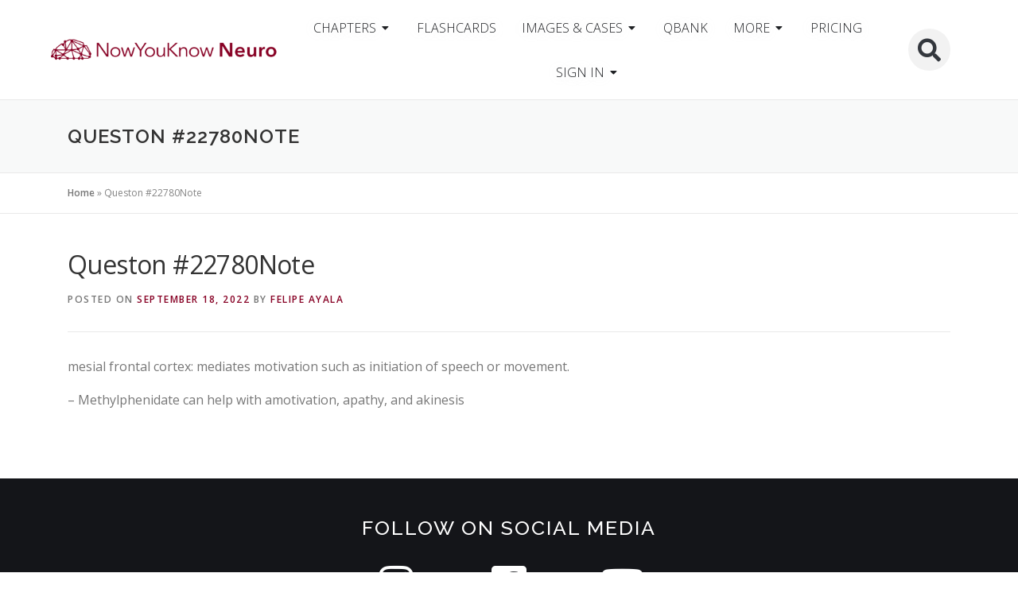

--- FILE ---
content_type: text/html; charset=UTF-8
request_url: https://www.nowyouknowneuro.com/question-notes/queston-22780note-2/
body_size: 45987
content:
<!DOCTYPE html>
<html lang="en-US">
<head>
	<meta charset="UTF-8">
	<meta name="viewport" content="width=device-width, initial-scale=1.0, viewport-fit=cover" />		<meta name='robots' content='noindex, follow' />
	<style>img:is([sizes="auto" i], [sizes^="auto," i]) { contain-intrinsic-size: 3000px 1500px }</style>
	
	<!-- This site is optimized with the Yoast SEO Premium plugin v25.8 (Yoast SEO v25.8) - https://yoast.com/wordpress/plugins/seo/ -->
	<title>Queston #22780Note | NowYouKnow Neuro</title><link rel="preload" data-rocket-preload as="style" href="https://fonts.googleapis.com/css?family=Raleway%3A400%2C500%2C600%2C700%2C300%2C100%2C800%2C900%7COpen%20Sans%3A400%2C300%2C300italic%2C400italic%2C600%2C600italic%2C700%2C700italic&#038;subset=latin%2Clatin-ext&#038;display=swap" /><link rel="stylesheet" href="https://fonts.googleapis.com/css?family=Raleway%3A400%2C500%2C600%2C700%2C300%2C100%2C800%2C900%7COpen%20Sans%3A400%2C300%2C300italic%2C400italic%2C600%2C600italic%2C700%2C700italic&#038;subset=latin%2Clatin-ext&#038;display=swap" media="print" onload="this.media='all'" /><noscript><link rel="stylesheet" href="https://fonts.googleapis.com/css?family=Raleway%3A400%2C500%2C600%2C700%2C300%2C100%2C800%2C900%7COpen%20Sans%3A400%2C300%2C300italic%2C400italic%2C600%2C600italic%2C700%2C700italic&#038;subset=latin%2Clatin-ext&#038;display=swap" /></noscript>
	<meta property="og:locale" content="en_US" />
	<meta property="og:type" content="article" />
	<meta property="og:title" content="Queston #22780Note" />
	<meta property="og:description" content="mesial frontal cortex: mediates motivation such as initiation of speech or movement. &#8211; Methylphenidate can help with amotivation, apathy, and akinesis" />
	<meta property="og:url" content="https://www.nowyouknowneuro.com/question-notes/queston-22780note-2/" />
	<meta property="og:site_name" content="NowYouKnow Neuro" />
	<meta property="article:publisher" content="https://www.facebook.com/nowyouknowneuro/" />
	<meta property="og:image" content="https://www.nowyouknowneuro.com/wp-content/uploads/nowyouknowneuro_yt2-e1543436081750.jpg" />
	<meta property="og:image:width" content="1200" />
	<meta property="og:image:height" content="444" />
	<meta property="og:image:type" content="image/jpeg" />
	<meta name="twitter:card" content="summary_large_image" />
	<meta name="twitter:site" content="@NowyouknowNeuro" />
	<script type="application/ld+json" class="yoast-schema-graph">{"@context":"https://schema.org","@graph":[{"@type":"WebPage","@id":"https://www.nowyouknowneuro.com/question-notes/queston-22780note-2/","url":"https://www.nowyouknowneuro.com/question-notes/queston-22780note-2/","name":"Queston #22780Note | NowYouKnow Neuro","isPartOf":{"@id":"https://www.nowyouknowneuro.com/#website"},"datePublished":"2022-09-18T21:24:41+00:00","breadcrumb":{"@id":"https://www.nowyouknowneuro.com/question-notes/queston-22780note-2/#breadcrumb"},"inLanguage":"en-US","potentialAction":[{"@type":"ReadAction","target":["https://www.nowyouknowneuro.com/question-notes/queston-22780note-2/"]}]},{"@type":"BreadcrumbList","@id":"https://www.nowyouknowneuro.com/question-notes/queston-22780note-2/#breadcrumb","itemListElement":[{"@type":"ListItem","position":1,"name":"Home","item":"https://www.nowyouknowneuro.com/"},{"@type":"ListItem","position":2,"name":"Queston #22780Note"}]},{"@type":"WebSite","@id":"https://www.nowyouknowneuro.com/#website","url":"https://www.nowyouknowneuro.com/","name":"NowYouKnowNeuro","description":"Your complete neurology review","publisher":{"@id":"https://www.nowyouknowneuro.com/#organization"},"potentialAction":[{"@type":"SearchAction","target":{"@type":"EntryPoint","urlTemplate":"https://www.nowyouknowneuro.com/?s={search_term_string}"},"query-input":{"@type":"PropertyValueSpecification","valueRequired":true,"valueName":"search_term_string"}}],"inLanguage":"en-US"},{"@type":"Organization","@id":"https://www.nowyouknowneuro.com/#organization","name":"NowYouKnowNeuro","alternateName":"NYKN","url":"https://www.nowyouknowneuro.com/","logo":{"@type":"ImageObject","inLanguage":"en-US","@id":"https://www.nowyouknowneuro.com/#/schema/logo/image/","url":"https://www.nowyouknowneuro.com/wp-content/uploads/nowyouknowneuro.jpg","contentUrl":"https://www.nowyouknowneuro.com/wp-content/uploads/nowyouknowneuro.jpg","width":2560,"height":300,"caption":"NowYouKnowNeuro"},"image":{"@id":"https://www.nowyouknowneuro.com/#/schema/logo/image/"},"sameAs":["https://www.facebook.com/nowyouknowneuro/","https://x.com/NowyouknowNeuro","https://www.instagram.com/nowyouknowneuro"]}]}</script>
	<!-- / Yoast SEO Premium plugin. -->


<link rel='dns-prefetch' href='//cdn.jsdelivr.net' />
<link rel='dns-prefetch' href='//fonts.googleapis.com' />
<link href='https://fonts.gstatic.com' crossorigin rel='preconnect' />
<link rel='stylesheet' id='wp-block-library-css' href='https://www.nowyouknowneuro.com/wp-includes/css/dist/block-library/style.min.css?ver=6a3fbd98c04647cd8ee48d1ce0a9194d' type='text/css' media='all' />
<style id='wp-block-library-theme-inline-css' type='text/css'>
.wp-block-audio :where(figcaption){color:#555;font-size:13px;text-align:center}.is-dark-theme .wp-block-audio :where(figcaption){color:#ffffffa6}.wp-block-audio{margin:0 0 1em}.wp-block-code{border:1px solid #ccc;border-radius:4px;font-family:Menlo,Consolas,monaco,monospace;padding:.8em 1em}.wp-block-embed :where(figcaption){color:#555;font-size:13px;text-align:center}.is-dark-theme .wp-block-embed :where(figcaption){color:#ffffffa6}.wp-block-embed{margin:0 0 1em}.blocks-gallery-caption{color:#555;font-size:13px;text-align:center}.is-dark-theme .blocks-gallery-caption{color:#ffffffa6}:root :where(.wp-block-image figcaption){color:#555;font-size:13px;text-align:center}.is-dark-theme :root :where(.wp-block-image figcaption){color:#ffffffa6}.wp-block-image{margin:0 0 1em}.wp-block-pullquote{border-bottom:4px solid;border-top:4px solid;color:currentColor;margin-bottom:1.75em}.wp-block-pullquote cite,.wp-block-pullquote footer,.wp-block-pullquote__citation{color:currentColor;font-size:.8125em;font-style:normal;text-transform:uppercase}.wp-block-quote{border-left:.25em solid;margin:0 0 1.75em;padding-left:1em}.wp-block-quote cite,.wp-block-quote footer{color:currentColor;font-size:.8125em;font-style:normal;position:relative}.wp-block-quote:where(.has-text-align-right){border-left:none;border-right:.25em solid;padding-left:0;padding-right:1em}.wp-block-quote:where(.has-text-align-center){border:none;padding-left:0}.wp-block-quote.is-large,.wp-block-quote.is-style-large,.wp-block-quote:where(.is-style-plain){border:none}.wp-block-search .wp-block-search__label{font-weight:700}.wp-block-search__button{border:1px solid #ccc;padding:.375em .625em}:where(.wp-block-group.has-background){padding:1.25em 2.375em}.wp-block-separator.has-css-opacity{opacity:.4}.wp-block-separator{border:none;border-bottom:2px solid;margin-left:auto;margin-right:auto}.wp-block-separator.has-alpha-channel-opacity{opacity:1}.wp-block-separator:not(.is-style-wide):not(.is-style-dots){width:100px}.wp-block-separator.has-background:not(.is-style-dots){border-bottom:none;height:1px}.wp-block-separator.has-background:not(.is-style-wide):not(.is-style-dots){height:2px}.wp-block-table{margin:0 0 1em}.wp-block-table td,.wp-block-table th{word-break:normal}.wp-block-table :where(figcaption){color:#555;font-size:13px;text-align:center}.is-dark-theme .wp-block-table :where(figcaption){color:#ffffffa6}.wp-block-video :where(figcaption){color:#555;font-size:13px;text-align:center}.is-dark-theme .wp-block-video :where(figcaption){color:#ffffffa6}.wp-block-video{margin:0 0 1em}:root :where(.wp-block-template-part.has-background){margin-bottom:0;margin-top:0;padding:1.25em 2.375em}
</style>
<style id='classic-theme-styles-inline-css' type='text/css'>
/*! This file is auto-generated */
.wp-block-button__link{color:#fff;background-color:#32373c;border-radius:9999px;box-shadow:none;text-decoration:none;padding:calc(.667em + 2px) calc(1.333em + 2px);font-size:1.125em}.wp-block-file__button{background:#32373c;color:#fff;text-decoration:none}
</style>
<style id='pms-content-restriction-start-style-inline-css' type='text/css'>


</style>
<style id='pms-content-restriction-end-style-inline-css' type='text/css'>


</style>
<style id='pms-account-style-inline-css' type='text/css'>


</style>
<style id='pms-login-style-inline-css' type='text/css'>


</style>
<style id='pms-recover-password-style-inline-css' type='text/css'>


</style>
<style id='pms-register-style-inline-css' type='text/css'>


</style>
<style id='wppb-edit-profile-style-inline-css' type='text/css'>


</style>
<style id='wppb-login-style-inline-css' type='text/css'>


</style>
<style id='wppb-recover-password-style-inline-css' type='text/css'>


</style>
<style id='wppb-register-style-inline-css' type='text/css'>


</style>
<style id='wppb-user-listing-style-inline-css' type='text/css'>


</style>
<style id='global-styles-inline-css' type='text/css'>
:root{--wp--preset--aspect-ratio--square: 1;--wp--preset--aspect-ratio--4-3: 4/3;--wp--preset--aspect-ratio--3-4: 3/4;--wp--preset--aspect-ratio--3-2: 3/2;--wp--preset--aspect-ratio--2-3: 2/3;--wp--preset--aspect-ratio--16-9: 16/9;--wp--preset--aspect-ratio--9-16: 9/16;--wp--preset--color--black: #000000;--wp--preset--color--cyan-bluish-gray: #abb8c3;--wp--preset--color--white: #ffffff;--wp--preset--color--pale-pink: #f78da7;--wp--preset--color--vivid-red: #cf2e2e;--wp--preset--color--luminous-vivid-orange: #ff6900;--wp--preset--color--luminous-vivid-amber: #fcb900;--wp--preset--color--light-green-cyan: #7bdcb5;--wp--preset--color--vivid-green-cyan: #00d084;--wp--preset--color--pale-cyan-blue: #8ed1fc;--wp--preset--color--vivid-cyan-blue: #0693e3;--wp--preset--color--vivid-purple: #9b51e0;--wp--preset--gradient--vivid-cyan-blue-to-vivid-purple: linear-gradient(135deg,rgba(6,147,227,1) 0%,rgb(155,81,224) 100%);--wp--preset--gradient--light-green-cyan-to-vivid-green-cyan: linear-gradient(135deg,rgb(122,220,180) 0%,rgb(0,208,130) 100%);--wp--preset--gradient--luminous-vivid-amber-to-luminous-vivid-orange: linear-gradient(135deg,rgba(252,185,0,1) 0%,rgba(255,105,0,1) 100%);--wp--preset--gradient--luminous-vivid-orange-to-vivid-red: linear-gradient(135deg,rgba(255,105,0,1) 0%,rgb(207,46,46) 100%);--wp--preset--gradient--very-light-gray-to-cyan-bluish-gray: linear-gradient(135deg,rgb(238,238,238) 0%,rgb(169,184,195) 100%);--wp--preset--gradient--cool-to-warm-spectrum: linear-gradient(135deg,rgb(74,234,220) 0%,rgb(151,120,209) 20%,rgb(207,42,186) 40%,rgb(238,44,130) 60%,rgb(251,105,98) 80%,rgb(254,248,76) 100%);--wp--preset--gradient--blush-light-purple: linear-gradient(135deg,rgb(255,206,236) 0%,rgb(152,150,240) 100%);--wp--preset--gradient--blush-bordeaux: linear-gradient(135deg,rgb(254,205,165) 0%,rgb(254,45,45) 50%,rgb(107,0,62) 100%);--wp--preset--gradient--luminous-dusk: linear-gradient(135deg,rgb(255,203,112) 0%,rgb(199,81,192) 50%,rgb(65,88,208) 100%);--wp--preset--gradient--pale-ocean: linear-gradient(135deg,rgb(255,245,203) 0%,rgb(182,227,212) 50%,rgb(51,167,181) 100%);--wp--preset--gradient--electric-grass: linear-gradient(135deg,rgb(202,248,128) 0%,rgb(113,206,126) 100%);--wp--preset--gradient--midnight: linear-gradient(135deg,rgb(2,3,129) 0%,rgb(40,116,252) 100%);--wp--preset--font-size--small: 13px;--wp--preset--font-size--medium: 20px;--wp--preset--font-size--large: 36px;--wp--preset--font-size--x-large: 42px;--wp--preset--spacing--20: 0.44rem;--wp--preset--spacing--30: 0.67rem;--wp--preset--spacing--40: 1rem;--wp--preset--spacing--50: 1.5rem;--wp--preset--spacing--60: 2.25rem;--wp--preset--spacing--70: 3.38rem;--wp--preset--spacing--80: 5.06rem;--wp--preset--shadow--natural: 6px 6px 9px rgba(0, 0, 0, 0.2);--wp--preset--shadow--deep: 12px 12px 50px rgba(0, 0, 0, 0.4);--wp--preset--shadow--sharp: 6px 6px 0px rgba(0, 0, 0, 0.2);--wp--preset--shadow--outlined: 6px 6px 0px -3px rgba(255, 255, 255, 1), 6px 6px rgba(0, 0, 0, 1);--wp--preset--shadow--crisp: 6px 6px 0px rgba(0, 0, 0, 1);}:where(.is-layout-flex){gap: 0.5em;}:where(.is-layout-grid){gap: 0.5em;}body .is-layout-flex{display: flex;}.is-layout-flex{flex-wrap: wrap;align-items: center;}.is-layout-flex > :is(*, div){margin: 0;}body .is-layout-grid{display: grid;}.is-layout-grid > :is(*, div){margin: 0;}:where(.wp-block-columns.is-layout-flex){gap: 2em;}:where(.wp-block-columns.is-layout-grid){gap: 2em;}:where(.wp-block-post-template.is-layout-flex){gap: 1.25em;}:where(.wp-block-post-template.is-layout-grid){gap: 1.25em;}.has-black-color{color: var(--wp--preset--color--black) !important;}.has-cyan-bluish-gray-color{color: var(--wp--preset--color--cyan-bluish-gray) !important;}.has-white-color{color: var(--wp--preset--color--white) !important;}.has-pale-pink-color{color: var(--wp--preset--color--pale-pink) !important;}.has-vivid-red-color{color: var(--wp--preset--color--vivid-red) !important;}.has-luminous-vivid-orange-color{color: var(--wp--preset--color--luminous-vivid-orange) !important;}.has-luminous-vivid-amber-color{color: var(--wp--preset--color--luminous-vivid-amber) !important;}.has-light-green-cyan-color{color: var(--wp--preset--color--light-green-cyan) !important;}.has-vivid-green-cyan-color{color: var(--wp--preset--color--vivid-green-cyan) !important;}.has-pale-cyan-blue-color{color: var(--wp--preset--color--pale-cyan-blue) !important;}.has-vivid-cyan-blue-color{color: var(--wp--preset--color--vivid-cyan-blue) !important;}.has-vivid-purple-color{color: var(--wp--preset--color--vivid-purple) !important;}.has-black-background-color{background-color: var(--wp--preset--color--black) !important;}.has-cyan-bluish-gray-background-color{background-color: var(--wp--preset--color--cyan-bluish-gray) !important;}.has-white-background-color{background-color: var(--wp--preset--color--white) !important;}.has-pale-pink-background-color{background-color: var(--wp--preset--color--pale-pink) !important;}.has-vivid-red-background-color{background-color: var(--wp--preset--color--vivid-red) !important;}.has-luminous-vivid-orange-background-color{background-color: var(--wp--preset--color--luminous-vivid-orange) !important;}.has-luminous-vivid-amber-background-color{background-color: var(--wp--preset--color--luminous-vivid-amber) !important;}.has-light-green-cyan-background-color{background-color: var(--wp--preset--color--light-green-cyan) !important;}.has-vivid-green-cyan-background-color{background-color: var(--wp--preset--color--vivid-green-cyan) !important;}.has-pale-cyan-blue-background-color{background-color: var(--wp--preset--color--pale-cyan-blue) !important;}.has-vivid-cyan-blue-background-color{background-color: var(--wp--preset--color--vivid-cyan-blue) !important;}.has-vivid-purple-background-color{background-color: var(--wp--preset--color--vivid-purple) !important;}.has-black-border-color{border-color: var(--wp--preset--color--black) !important;}.has-cyan-bluish-gray-border-color{border-color: var(--wp--preset--color--cyan-bluish-gray) !important;}.has-white-border-color{border-color: var(--wp--preset--color--white) !important;}.has-pale-pink-border-color{border-color: var(--wp--preset--color--pale-pink) !important;}.has-vivid-red-border-color{border-color: var(--wp--preset--color--vivid-red) !important;}.has-luminous-vivid-orange-border-color{border-color: var(--wp--preset--color--luminous-vivid-orange) !important;}.has-luminous-vivid-amber-border-color{border-color: var(--wp--preset--color--luminous-vivid-amber) !important;}.has-light-green-cyan-border-color{border-color: var(--wp--preset--color--light-green-cyan) !important;}.has-vivid-green-cyan-border-color{border-color: var(--wp--preset--color--vivid-green-cyan) !important;}.has-pale-cyan-blue-border-color{border-color: var(--wp--preset--color--pale-cyan-blue) !important;}.has-vivid-cyan-blue-border-color{border-color: var(--wp--preset--color--vivid-cyan-blue) !important;}.has-vivid-purple-border-color{border-color: var(--wp--preset--color--vivid-purple) !important;}.has-vivid-cyan-blue-to-vivid-purple-gradient-background{background: var(--wp--preset--gradient--vivid-cyan-blue-to-vivid-purple) !important;}.has-light-green-cyan-to-vivid-green-cyan-gradient-background{background: var(--wp--preset--gradient--light-green-cyan-to-vivid-green-cyan) !important;}.has-luminous-vivid-amber-to-luminous-vivid-orange-gradient-background{background: var(--wp--preset--gradient--luminous-vivid-amber-to-luminous-vivid-orange) !important;}.has-luminous-vivid-orange-to-vivid-red-gradient-background{background: var(--wp--preset--gradient--luminous-vivid-orange-to-vivid-red) !important;}.has-very-light-gray-to-cyan-bluish-gray-gradient-background{background: var(--wp--preset--gradient--very-light-gray-to-cyan-bluish-gray) !important;}.has-cool-to-warm-spectrum-gradient-background{background: var(--wp--preset--gradient--cool-to-warm-spectrum) !important;}.has-blush-light-purple-gradient-background{background: var(--wp--preset--gradient--blush-light-purple) !important;}.has-blush-bordeaux-gradient-background{background: var(--wp--preset--gradient--blush-bordeaux) !important;}.has-luminous-dusk-gradient-background{background: var(--wp--preset--gradient--luminous-dusk) !important;}.has-pale-ocean-gradient-background{background: var(--wp--preset--gradient--pale-ocean) !important;}.has-electric-grass-gradient-background{background: var(--wp--preset--gradient--electric-grass) !important;}.has-midnight-gradient-background{background: var(--wp--preset--gradient--midnight) !important;}.has-small-font-size{font-size: var(--wp--preset--font-size--small) !important;}.has-medium-font-size{font-size: var(--wp--preset--font-size--medium) !important;}.has-large-font-size{font-size: var(--wp--preset--font-size--large) !important;}.has-x-large-font-size{font-size: var(--wp--preset--font-size--x-large) !important;}
:where(.wp-block-post-template.is-layout-flex){gap: 1.25em;}:where(.wp-block-post-template.is-layout-grid){gap: 1.25em;}
:where(.wp-block-columns.is-layout-flex){gap: 2em;}:where(.wp-block-columns.is-layout-grid){gap: 2em;}
:root :where(.wp-block-pullquote){font-size: 1.5em;line-height: 1.6;}
</style>
<link data-minify="1" rel='stylesheet' id='email-subscribers-css' href='https://www.nowyouknowneuro.com/wp-content/cache/min/1/wp-content/plugins/email-subscribers-premium/lite/public/css/email-subscribers-public.css?ver=1768440616' type='text/css' media='all' />
<link data-minify="1" rel='stylesheet' id='dashicons-css' href='https://www.nowyouknowneuro.com/wp-content/cache/min/1/wp-includes/css/dashicons.min.css?ver=1768440616' type='text/css' media='all' />
<link rel='stylesheet' id='wp-jquery-ui-dialog-css' href='https://www.nowyouknowneuro.com/wp-includes/css/jquery-ui-dialog.min.css?ver=6a3fbd98c04647cd8ee48d1ce0a9194d' type='text/css' media='all' />
<link rel='stylesheet' id='responsive-lightbox-magnific-css' href='https://www.nowyouknowneuro.com/wp-content/plugins/responsive-lightbox/assets/magnific/magnific-popup.min.css?ver=1.2.0' type='text/css' media='all' />
<link rel='stylesheet' id='learndash_quiz_front_css-css' href='//www.nowyouknowneuro.com/wp-content/plugins/sfwd-lms/themes/legacy/templates/learndash_quiz_front.min.css?ver=4.22.0' type='text/css' media='all' />
<link data-minify="1" rel='stylesheet' id='learndash-css' href='https://www.nowyouknowneuro.com/wp-content/cache/min/1/wp-content/plugins/sfwd-lms/src/assets/dist/css/styles.css?ver=1768440616' type='text/css' media='all' />
<link rel='stylesheet' id='jquery-dropdown-css-css' href='//www.nowyouknowneuro.com/wp-content/plugins/sfwd-lms/assets/css/jquery.dropdown.min.css?ver=4.22.0' type='text/css' media='all' />
<link rel='stylesheet' id='learndash_lesson_video-css' href='//www.nowyouknowneuro.com/wp-content/plugins/sfwd-lms/themes/legacy/templates/learndash_lesson_video.min.css?ver=4.22.0' type='text/css' media='all' />
<link data-minify="1" rel='stylesheet' id='learndash-admin-bar-css' href='https://www.nowyouknowneuro.com/wp-content/cache/min/1/wp-content/plugins/sfwd-lms/src/assets/dist/css/admin-bar/styles.css?ver=1768440616' type='text/css' media='all' />
<link data-minify="1" rel='stylesheet' id='parent-style-css' href='https://www.nowyouknowneuro.com/wp-content/cache/min/1/wp-content/themes/onepress/style.css?ver=1768440616' type='text/css' media='all' />
<link data-minify="1" rel='stylesheet' id='onepress-child-style-css' href='https://www.nowyouknowneuro.com/wp-content/cache/min/1/wp-content/themes/onepress_child/style.css?ver=1768440616' type='text/css' media='all' />
<link data-minify="1" rel='stylesheet' id='swiper-styles-css' href='https://www.nowyouknowneuro.com/wp-content/cache/min/1/npm/swiper@11/swiper-bundle.min.css?ver=1768440616' type='text/css' media='all' />

<link rel='stylesheet' id='onepress-animate-css' href='https://www.nowyouknowneuro.com/wp-content/themes/onepress/assets/css/animate.min.css?ver=2.3.12' type='text/css' media='all' />
<link data-minify="1" rel='stylesheet' id='onepress-fa-css' href='https://www.nowyouknowneuro.com/wp-content/cache/min/1/wp-content/themes/onepress/assets/fontawesome-v6/css/all.min.css?ver=1768440616' type='text/css' media='all' />
<link rel='stylesheet' id='onepress-fa-shims-css' href='https://www.nowyouknowneuro.com/wp-content/themes/onepress/assets/fontawesome-v6/css/v4-shims.min.css?ver=6.5.1' type='text/css' media='all' />
<link rel='stylesheet' id='onepress-bootstrap-css' href='https://www.nowyouknowneuro.com/wp-content/themes/onepress/assets/css/bootstrap.min.css?ver=2.3.12' type='text/css' media='all' />
<link data-minify="1" rel='stylesheet' id='onepress-style-css' href='https://www.nowyouknowneuro.com/wp-content/cache/min/1/wp-content/themes/onepress/style.css?ver=1768440616' type='text/css' media='all' />
<style id='onepress-style-inline-css' type='text/css'>
.site-logo-div img{height:65px;width:auto}#main .video-section section.hero-slideshow-wrapper{background:transparent}.hero-slideshow-wrapper:after{position:absolute;top:0px;left:0px;width:100%;height:100%;background-color:rgba(0,0,0,0.5);display:block;content:""}#parallax-hero .jarallax-container .parallax-bg:before{background-color:rgba(0,0,0,0.5)}.body-desktop .parallax-hero .hero-slideshow-wrapper:after{display:none!important}#parallax-hero>.parallax-bg::before{background-color:rgba(0,0,0,0.5);opacity:1}.body-desktop .parallax-hero .hero-slideshow-wrapper:after{display:none!important}a,.screen-reader-text:hover,.screen-reader-text:active,.screen-reader-text:focus,.header-social a,.onepress-menu a:hover,.onepress-menu ul li a:hover,.onepress-menu li.onepress-current-item>a,.onepress-menu ul li.current-menu-item>a,.onepress-menu>li a.menu-actived,.onepress-menu.onepress-menu-mobile li.onepress-current-item>a,.site-footer a,.site-footer .footer-social a:hover,.site-footer .btt a:hover,.highlight,#comments .comment .comment-wrapper .comment-meta .comment-time:hover,#comments .comment .comment-wrapper .comment-meta .comment-reply-link:hover,#comments .comment .comment-wrapper .comment-meta .comment-edit-link:hover,.btn-theme-primary-outline,.sidebar .widget a:hover,.section-services .service-item .service-image i,.counter_item .counter__number,.team-member .member-thumb .member-profile a:hover,.icon-background-default{color:#870024}input[type="reset"],input[type="submit"],input[type="submit"],input[type="reset"]:hover,input[type="submit"]:hover,input[type="submit"]:hover .nav-links a:hover,.btn-theme-primary,.btn-theme-primary-outline:hover,.section-testimonials .card-theme-primary,.woocommerce #respond input#submit,.woocommerce a.button,.woocommerce button.button,.woocommerce input.button,.woocommerce button.button.alt,.pirate-forms-submit-button,.pirate-forms-submit-button:hover,input[type="reset"],input[type="submit"],input[type="submit"],.pirate-forms-submit-button,.contact-form div.wpforms-container-full .wpforms-form .wpforms-submit,.contact-form div.wpforms-container-full .wpforms-form .wpforms-submit:hover,.nav-links a:hover,.nav-links a.current,.nav-links .page-numbers:hover,.nav-links .page-numbers.current{background:#870024}.btn-theme-primary-outline,.btn-theme-primary-outline:hover,.pricing__item:hover,.section-testimonials .card-theme-primary,.entry-content blockquote{border-color:#870024}.onepress-menu a{padding-left:10px;padding-right:10px}#nav-toggle span,#nav-toggle span::before,#nav-toggle span::after,#nav-toggle.nav-is-visible span::before,#nav-toggle.nav-is-visible span::after{background:#a32222}.hero-content-style1 .morphext{color:#ffffff}#footer-widgets{color:#000000;background-color:#4296e5}#footer-widgets .sidebar .widget a{color:#ffffff}.gallery-carousel .g-item{padding:0px 2px}.gallery-carousel-wrap{margin-left:-2px;margin-right:-2px}.gallery-grid .g-item,.gallery-masonry .g-item .inner{padding:2px}.gallery-grid-wrap,.gallery-masonry-wrap{margin-left:-2px;margin-right:-2px}.gallery-justified-wrap{margin-left:-5px;margin-right:-5px}.section-cta{background-color:rgba(36,191,168,1)}.section-signmeup{padding-top:20px;background-color:rgba(0,179,229,1)}.section-counter{background-color:rgba(38,239,232,0.1)}.section-residencies{background-color:rgba(247,247,247,0.76)}.section-pricingplan{background-color:rgba(66,150,229,1)}.section-features{padding-top:20px;padding-bottom:20px;background-color:rgba(38,239,232,0.1)}.section-pricing{background-color:rgba(66,150,229,1)}.section-projects{background-color:rgba(72,234,234,0.51)}.section-contact{background-color:rgba(201,224,224,0.51)}.section-contactnykn{background-color:rgba(184,237,239,0.51)}
</style>
<link data-minify="1" rel='stylesheet' id='onepress-gallery-lightgallery-css' href='https://www.nowyouknowneuro.com/wp-content/cache/background-css/1/www.nowyouknowneuro.com/wp-content/cache/min/1/wp-content/themes/onepress/assets/css/lightgallery.css?ver=1768440616&wpr_t=1769496804' type='text/css' media='all' />
<link data-minify="1" rel='stylesheet' id='learndash-front-css' href='https://www.nowyouknowneuro.com/wp-content/cache/min/1/wp-content/plugins/sfwd-lms/themes/ld30/assets/css/learndash.min.css?ver=1768440616' type='text/css' media='all' />
<style id='learndash-front-inline-css' type='text/css'>
		.learndash-wrapper .ld-item-list .ld-item-list-item.ld-is-next,
		.learndash-wrapper .wpProQuiz_content .wpProQuiz_questionListItem label:focus-within {
			border-color: #ce2d2d;
		}

		/*
		.learndash-wrapper a:not(.ld-button):not(#quiz_continue_link):not(.ld-focus-menu-link):not(.btn-blue):not(#quiz_continue_link):not(.ld-js-register-account):not(#ld-focus-mode-course-heading):not(#btn-join):not(.ld-item-name):not(.ld-table-list-item-preview):not(.ld-lesson-item-preview-heading),
		 */

		.learndash-wrapper .ld-breadcrumbs a,
		.learndash-wrapper .ld-lesson-item.ld-is-current-lesson .ld-lesson-item-preview-heading,
		.learndash-wrapper .ld-lesson-item.ld-is-current-lesson .ld-lesson-title,
		.learndash-wrapper .ld-primary-color-hover:hover,
		.learndash-wrapper .ld-primary-color,
		.learndash-wrapper .ld-primary-color-hover:hover,
		.learndash-wrapper .ld-primary-color,
		.learndash-wrapper .ld-tabs .ld-tabs-navigation .ld-tab.ld-active,
		.learndash-wrapper .ld-button.ld-button-transparent,
		.learndash-wrapper .ld-button.ld-button-reverse,
		.learndash-wrapper .ld-icon-certificate,
		.learndash-wrapper .ld-login-modal .ld-login-modal-login .ld-modal-heading,
		#wpProQuiz_user_content a,
		.learndash-wrapper .ld-item-list .ld-item-list-item a.ld-item-name:hover,
		.learndash-wrapper .ld-focus-comments__heading-actions .ld-expand-button,
		.learndash-wrapper .ld-focus-comments__heading a,
		.learndash-wrapper .ld-focus-comments .comment-respond a,
		.learndash-wrapper .ld-focus-comment .ld-comment-reply a.comment-reply-link:hover,
		.learndash-wrapper .ld-expand-button.ld-button-alternate {
			color: #ce2d2d !important;
		}

		.learndash-wrapper .ld-focus-comment.bypostauthor>.ld-comment-wrapper,
		.learndash-wrapper .ld-focus-comment.role-group_leader>.ld-comment-wrapper,
		.learndash-wrapper .ld-focus-comment.role-administrator>.ld-comment-wrapper {
			background-color:rgba(206, 45, 45, 0.03) !important;
		}


		.learndash-wrapper .ld-primary-background,
		.learndash-wrapper .ld-tabs .ld-tabs-navigation .ld-tab.ld-active:after {
			background: #ce2d2d !important;
		}



		.learndash-wrapper .ld-course-navigation .ld-lesson-item.ld-is-current-lesson .ld-status-incomplete,
		.learndash-wrapper .ld-focus-comment.bypostauthor:not(.ptype-sfwd-assignment) >.ld-comment-wrapper>.ld-comment-avatar img,
		.learndash-wrapper .ld-focus-comment.role-group_leader>.ld-comment-wrapper>.ld-comment-avatar img,
		.learndash-wrapper .ld-focus-comment.role-administrator>.ld-comment-wrapper>.ld-comment-avatar img {
			border-color: #ce2d2d !important;
		}



		.learndash-wrapper .ld-loading::before {
			border-top:3px solid #ce2d2d !important;
		}

		.learndash-wrapper .ld-button:hover:not([disabled]):not(.ld-button-transparent):not(.ld--ignore-inline-css),
		#learndash-tooltips .ld-tooltip:after,
		#learndash-tooltips .ld-tooltip,
		.ld-tooltip:not(.ld-tooltip--modern) [role="tooltip"],
		.learndash-wrapper .ld-primary-background,
		.learndash-wrapper .btn-join:not(.ld--ignore-inline-css),
		.learndash-wrapper #btn-join:not(.ld--ignore-inline-css),
		.learndash-wrapper .ld-button:not([disabled]):not(.ld-button-reverse):not(.ld-button-transparent):not(.ld--ignore-inline-css),
		.learndash-wrapper .ld-expand-button:not([disabled]),
		.learndash-wrapper .wpProQuiz_content .wpProQuiz_button:not([disabled]):not(.wpProQuiz_button_reShowQuestion):not(.wpProQuiz_button_restartQuiz),
		.learndash-wrapper .wpProQuiz_content .wpProQuiz_button2:not([disabled]),
		.learndash-wrapper .ld-focus .ld-focus-sidebar .ld-course-navigation-heading,
		.learndash-wrapper .ld-focus-comments .form-submit #submit,
		.learndash-wrapper .ld-login-modal input[type='submit']:not([disabled]),
		.learndash-wrapper .ld-login-modal .ld-login-modal-register:not([disabled]),
		.learndash-wrapper .wpProQuiz_content .wpProQuiz_certificate a.btn-blue:not([disabled]),
		.learndash-wrapper .ld-focus .ld-focus-header .ld-user-menu .ld-user-menu-items a:not([disabled]),
		#wpProQuiz_user_content table.wp-list-table thead th,
		#wpProQuiz_overlay_close:not([disabled]),
		.learndash-wrapper .ld-expand-button.ld-button-alternate:not([disabled]) .ld-icon {
			background-color: #ce2d2d !important;
			color: #ffffff;
		}

		.learndash-wrapper .ld-focus .ld-focus-sidebar .ld-focus-sidebar-trigger:not([disabled]):not(:hover):not(:focus) .ld-icon {
			background-color: #ce2d2d;
		}

		.learndash-wrapper .ld-focus .ld-focus-sidebar .ld-focus-sidebar-trigger:hover .ld-icon,
		.learndash-wrapper .ld-focus .ld-focus-sidebar .ld-focus-sidebar-trigger:focus .ld-icon {
			border-color: #ce2d2d;
			color: #ce2d2d;
		}

		.learndash-wrapper .ld-button:focus:not(.ld-button-transparent):not(.ld--ignore-inline-css),
		.learndash-wrapper .btn-join:focus:not(.ld--ignore-inline-css),
		.learndash-wrapper #btn-join:focus:not(.ld--ignore-inline-css),
		.learndash-wrapper .ld-expand-button:focus,
		.learndash-wrapper .wpProQuiz_content .wpProQuiz_button:not(.wpProQuiz_button_reShowQuestion):focus:not(.wpProQuiz_button_restartQuiz),
		.learndash-wrapper .wpProQuiz_content .wpProQuiz_button2:focus,
		.learndash-wrapper .ld-focus-comments .form-submit #submit,
		.learndash-wrapper .ld-login-modal input[type='submit']:focus,
		.learndash-wrapper .ld-login-modal .ld-login-modal-register:focus,
		.learndash-wrapper .wpProQuiz_content .wpProQuiz_certificate a.btn-blue:focus {
			opacity: 0.75; /* Replicates the hover/focus states pre-4.21.3. */
			outline-color: #ce2d2d;
		}

		.learndash-wrapper .ld-button:hover:not(.ld-button-transparent):not(.ld--ignore-inline-css),
		.learndash-wrapper .btn-join:hover:not(.ld--ignore-inline-css),
		.learndash-wrapper #btn-join:hover:not(.ld--ignore-inline-css),
		.learndash-wrapper .ld-expand-button:hover,
		.learndash-wrapper .wpProQuiz_content .wpProQuiz_button:not(.wpProQuiz_button_reShowQuestion):hover:not(.wpProQuiz_button_restartQuiz),
		.learndash-wrapper .wpProQuiz_content .wpProQuiz_button2:hover,
		.learndash-wrapper .ld-focus-comments .form-submit #submit,
		.learndash-wrapper .ld-login-modal input[type='submit']:hover,
		.learndash-wrapper .ld-login-modal .ld-login-modal-register:hover,
		.learndash-wrapper .wpProQuiz_content .wpProQuiz_certificate a.btn-blue:hover {
			background-color: #ce2d2d; /* Replicates the hover/focus states pre-4.21.3. */
			opacity: 0.85; /* Replicates the hover/focus states pre-4.21.3. */
		}

		.learndash-wrapper .ld-item-list .ld-item-search .ld-closer:focus {
			border-color: #ce2d2d;
		}

		.learndash-wrapper .ld-focus .ld-focus-header .ld-user-menu .ld-user-menu-items:before {
			border-bottom-color: #ce2d2d !important;
		}

		.learndash-wrapper .ld-button.ld-button-transparent:hover {
			background: transparent !important;
		}

		.learndash-wrapper .ld-button.ld-button-transparent:focus {
			outline-color: #ce2d2d;
		}

		.learndash-wrapper .ld-focus .ld-focus-header .sfwd-mark-complete .learndash_mark_complete_button,
		.learndash-wrapper .ld-focus .ld-focus-header #sfwd-mark-complete #learndash_mark_complete_button,
		.learndash-wrapper .ld-button.ld-button-transparent,
		.learndash-wrapper .ld-button.ld-button-alternate,
		.learndash-wrapper .ld-expand-button.ld-button-alternate {
			background-color:transparent !important;
		}

		.learndash-wrapper .ld-focus-header .ld-user-menu .ld-user-menu-items a,
		.learndash-wrapper .ld-button.ld-button-reverse:hover,
		.learndash-wrapper .ld-alert-success .ld-alert-icon.ld-icon-certificate,
		.learndash-wrapper .ld-alert-warning .ld-button,
		.learndash-wrapper .ld-primary-background.ld-status {
			color:white !important;
		}

		.learndash-wrapper .ld-status.ld-status-unlocked {
			background-color: rgba(206,45,45,0.2) !important;
			color: #ce2d2d !important;
		}

		.learndash-wrapper .wpProQuiz_content .wpProQuiz_addToplist {
			background-color: rgba(206,45,45,0.1) !important;
			border: 1px solid #ce2d2d !important;
		}

		.learndash-wrapper .wpProQuiz_content .wpProQuiz_toplistTable th {
			background: #ce2d2d !important;
		}

		.learndash-wrapper .wpProQuiz_content .wpProQuiz_toplistTrOdd {
			background-color: rgba(206,45,45,0.1) !important;
		}

		.learndash-wrapper .wpProQuiz_content .wpProQuiz_reviewDiv li.wpProQuiz_reviewQuestionTarget {
			background-color: #ce2d2d !important;
		}
		.learndash-wrapper .wpProQuiz_content .wpProQuiz_time_limit .wpProQuiz_progress {
			background-color: #ce2d2d !important;
		}
		
		.learndash-wrapper #quiz_continue_link,
		.learndash-wrapper .ld-secondary-background,
		.learndash-wrapper .learndash_mark_complete_button,
		.learndash-wrapper #learndash_mark_complete_button,
		.learndash-wrapper .ld-status-complete,
		.learndash-wrapper .ld-alert-success .ld-button,
		.learndash-wrapper .ld-alert-success .ld-alert-icon {
			background-color: #02d2f7 !important;
		}

		.learndash-wrapper #quiz_continue_link:focus,
		.learndash-wrapper .learndash_mark_complete_button:focus,
		.learndash-wrapper #learndash_mark_complete_button:focus,
		.learndash-wrapper .ld-alert-success .ld-button:focus {
			outline-color: #02d2f7;
		}

		.learndash-wrapper .wpProQuiz_content a#quiz_continue_link {
			background-color: #02d2f7 !important;
		}

		.learndash-wrapper .wpProQuiz_content a#quiz_continue_link:focus {
			outline-color: #02d2f7;
		}

		.learndash-wrapper .course_progress .sending_progress_bar {
			background: #02d2f7 !important;
		}

		.learndash-wrapper .wpProQuiz_content .wpProQuiz_button_reShowQuestion:hover, .learndash-wrapper .wpProQuiz_content .wpProQuiz_button_restartQuiz:hover {
			background-color: #02d2f7 !important;
			opacity: 0.75;
		}

		.learndash-wrapper .wpProQuiz_content .wpProQuiz_button_reShowQuestion:focus,
		.learndash-wrapper .wpProQuiz_content .wpProQuiz_button_restartQuiz:focus {
			outline-color: #02d2f7;
		}

		.learndash-wrapper .ld-secondary-color-hover:hover,
		.learndash-wrapper .ld-secondary-color,
		.learndash-wrapper .ld-focus .ld-focus-header .sfwd-mark-complete .learndash_mark_complete_button,
		.learndash-wrapper .ld-focus .ld-focus-header #sfwd-mark-complete #learndash_mark_complete_button,
		.learndash-wrapper .ld-focus .ld-focus-header .sfwd-mark-complete:after {
			color: #02d2f7 !important;
		}

		.learndash-wrapper .ld-secondary-in-progress-icon {
			border-left-color: #02d2f7 !important;
			border-top-color: #02d2f7 !important;
		}

		.learndash-wrapper .ld-alert-success {
			border-color: #02d2f7;
			background-color: transparent !important;
			color: #02d2f7;
		}

		.learndash-wrapper .wpProQuiz_content .wpProQuiz_reviewQuestion li.wpProQuiz_reviewQuestionSolved,
		.learndash-wrapper .wpProQuiz_content .wpProQuiz_box li.wpProQuiz_reviewQuestionSolved {
			background-color: #02d2f7 !important;
		}

		.learndash-wrapper .wpProQuiz_content  .wpProQuiz_reviewLegend span.wpProQuiz_reviewColor_Answer {
			background-color: #02d2f7 !important;
		}

		
		.learndash-wrapper .ld-alert-warning {
			background-color:transparent;
		}

		.learndash-wrapper .ld-status-waiting,
		.learndash-wrapper .ld-alert-warning .ld-alert-icon {
			background-color: #efdf00 !important;
		}

		.learndash-wrapper .ld-tertiary-color-hover:hover,
		.learndash-wrapper .ld-tertiary-color,
		.learndash-wrapper .ld-alert-warning {
			color: #efdf00 !important;
		}

		.learndash-wrapper .ld-tertiary-background {
			background-color: #efdf00 !important;
		}

		.learndash-wrapper .ld-alert-warning {
			border-color: #efdf00 !important;
		}

		.learndash-wrapper .ld-tertiary-background,
		.learndash-wrapper .ld-alert-warning .ld-alert-icon {
			color:white !important;
		}

		.learndash-wrapper .wpProQuiz_content .wpProQuiz_reviewQuestion li.wpProQuiz_reviewQuestionReview,
		.learndash-wrapper .wpProQuiz_content .wpProQuiz_box li.wpProQuiz_reviewQuestionReview {
			background-color: #efdf00 !important;
		}

		.learndash-wrapper .wpProQuiz_content  .wpProQuiz_reviewLegend span.wpProQuiz_reviewColor_Review {
			background-color: #efdf00 !important;
		}

				.learndash-wrapper .ld-focus .ld-focus-main .ld-focus-content {
			max-width: inherit;
		}
		
</style>
<link rel='stylesheet' id='elementor-frontend-css' href='https://www.nowyouknowneuro.com/wp-content/plugins/elementor/assets/css/frontend.min.css?ver=3.29.2' type='text/css' media='all' />
<link rel='stylesheet' id='widget-heading-css' href='https://www.nowyouknowneuro.com/wp-content/plugins/elementor/assets/css/widget-heading.min.css?ver=3.29.2' type='text/css' media='all' />
<link rel='stylesheet' id='e-animation-slideInUp-css' href='https://www.nowyouknowneuro.com/wp-content/plugins/elementor/assets/lib/animations/styles/slideInUp.min.css?ver=3.29.2' type='text/css' media='all' />
<link rel='stylesheet' id='e-popup-css' href='https://www.nowyouknowneuro.com/wp-content/plugins/elementor-pro/assets/css/conditionals/popup.min.css?ver=3.29.2' type='text/css' media='all' />
<link rel='stylesheet' id='widget-image-css' href='https://www.nowyouknowneuro.com/wp-content/plugins/elementor/assets/css/widget-image.min.css?ver=3.29.2' type='text/css' media='all' />
<link rel='stylesheet' id='widget-icon-list-css' href='https://www.nowyouknowneuro.com/wp-content/plugins/elementor/assets/css/widget-icon-list.min.css?ver=3.29.2' type='text/css' media='all' />
<link rel='stylesheet' id='widget-search-css' href='https://www.nowyouknowneuro.com/wp-content/plugins/elementor-pro/assets/css/widget-search.min.css?ver=3.29.2' type='text/css' media='all' />
<link data-minify="1" rel='stylesheet' id='swiper-css' href='https://www.nowyouknowneuro.com/wp-content/cache/min/1/wp-content/plugins/elementor/assets/lib/swiper/v8/css/swiper.min.css?ver=1768440616' type='text/css' media='all' />
<link rel='stylesheet' id='e-swiper-css' href='https://www.nowyouknowneuro.com/wp-content/plugins/elementor/assets/css/conditionals/e-swiper.min.css?ver=3.29.2' type='text/css' media='all' />
<link rel='stylesheet' id='widget-image-carousel-css' href='https://www.nowyouknowneuro.com/wp-content/plugins/elementor/assets/css/widget-image-carousel.min.css?ver=3.29.2' type='text/css' media='all' />
<link rel='stylesheet' id='e-animation-pulse-shrink-css' href='https://www.nowyouknowneuro.com/wp-content/plugins/elementor/assets/lib/animations/styles/e-animation-pulse-shrink.min.css?ver=3.29.2' type='text/css' media='all' />
<link rel='stylesheet' id='widget-mega-menu-css' href='https://www.nowyouknowneuro.com/wp-content/plugins/elementor-pro/assets/css/widget-mega-menu.min.css?ver=3.29.2' type='text/css' media='all' />
<link rel='stylesheet' id='widget-search-form-css' href='https://www.nowyouknowneuro.com/wp-content/plugins/elementor-pro/assets/css/widget-search-form.min.css?ver=3.29.2' type='text/css' media='all' />
<link rel='stylesheet' id='elementor-icons-shared-0-css' href='https://www.nowyouknowneuro.com/wp-content/plugins/elementor/assets/lib/font-awesome/css/fontawesome.min.css?ver=5.15.3' type='text/css' media='all' />
<link data-minify="1" rel='stylesheet' id='elementor-icons-fa-solid-css' href='https://www.nowyouknowneuro.com/wp-content/cache/min/1/wp-content/plugins/elementor/assets/lib/font-awesome/css/solid.min.css?ver=1768440616' type='text/css' media='all' />
<link rel='stylesheet' id='e-sticky-css' href='https://www.nowyouknowneuro.com/wp-content/plugins/elementor-pro/assets/css/modules/sticky.min.css?ver=3.29.2' type='text/css' media='all' />
<link rel='stylesheet' id='widget-nav-menu-css' href='https://www.nowyouknowneuro.com/wp-content/plugins/elementor-pro/assets/css/widget-nav-menu.min.css?ver=3.29.2' type='text/css' media='all' />
<link rel='stylesheet' id='widget-social-icons-css' href='https://www.nowyouknowneuro.com/wp-content/plugins/elementor/assets/css/widget-social-icons.min.css?ver=3.29.2' type='text/css' media='all' />
<link rel='stylesheet' id='e-apple-webkit-css' href='https://www.nowyouknowneuro.com/wp-content/plugins/elementor/assets/css/conditionals/apple-webkit.min.css?ver=3.29.2' type='text/css' media='all' />
<link rel='stylesheet' id='widget-divider-css' href='https://www.nowyouknowneuro.com/wp-content/plugins/elementor/assets/css/widget-divider.min.css?ver=3.29.2' type='text/css' media='all' />
<link data-minify="1" rel='stylesheet' id='elementor-icons-css' href='https://www.nowyouknowneuro.com/wp-content/cache/min/1/wp-content/plugins/elementor/assets/lib/eicons/css/elementor-icons.min.css?ver=1768440616' type='text/css' media='all' />
<link rel='stylesheet' id='elementor-post-9443-css' href='https://www.nowyouknowneuro.com/wp-content/uploads/elementor/css/post-9443.css?ver=1750939305' type='text/css' media='all' />
<link data-minify="1" rel='stylesheet' id='font-awesome-5-all-css' href='https://www.nowyouknowneuro.com/wp-content/cache/min/1/wp-content/plugins/elementor/assets/lib/font-awesome/css/all.min.css?ver=1768440616' type='text/css' media='all' />
<link rel='stylesheet' id='font-awesome-4-shim-css' href='https://www.nowyouknowneuro.com/wp-content/plugins/elementor/assets/lib/font-awesome/css/v4-shims.min.css?ver=3.29.2' type='text/css' media='all' />
<link rel='stylesheet' id='elementor-post-147908-css' href='https://www.nowyouknowneuro.com/wp-content/uploads/elementor/css/post-147908.css?ver=1750939305' type='text/css' media='all' />
<link rel='stylesheet' id='elementor-post-178279-css' href='https://www.nowyouknowneuro.com/wp-content/uploads/elementor/css/post-178279.css?ver=1768271682' type='text/css' media='all' />
<link rel='stylesheet' id='elementor-post-48776-css' href='https://www.nowyouknowneuro.com/wp-content/uploads/elementor/css/post-48776.css?ver=1750939305' type='text/css' media='all' />
<link data-minify="1" rel='stylesheet' id='es_starter_main_css-css' href='https://www.nowyouknowneuro.com/wp-content/cache/min/1/wp-content/plugins/email-subscribers-premium/starter/assets/css/starter-main.css?ver=1768440616' type='text/css' media='all' />
<link data-minify="1" rel='stylesheet' id='es_pro_main_css-css' href='https://www.nowyouknowneuro.com/wp-content/cache/min/1/wp-content/plugins/email-subscribers-premium/pro/assets/css/pro-main.css?ver=1768440616' type='text/css' media='all' />
<link data-minify="1" rel='stylesheet' id='onepress-plus-style-css' href='https://www.nowyouknowneuro.com/wp-content/cache/min/1/wp-content/plugins/onepress-plus/onepress-plus.css?ver=1768440616' type='text/css' media='all' />
<link rel='stylesheet' id='eael-general-css' href='https://www.nowyouknowneuro.com/wp-content/plugins/essential-addons-for-elementor-lite/assets/front-end/css/view/general.min.css?ver=6.3.1' type='text/css' media='all' />
<link data-minify="1" rel='stylesheet' id='elementor-gf-local-roboto-css' href='https://www.nowyouknowneuro.com/wp-content/cache/min/1/wp-content/uploads/elementor/google-fonts/css/roboto.css?ver=1768440616' type='text/css' media='all' />
<link data-minify="1" rel='stylesheet' id='elementor-gf-local-robotoslab-css' href='https://www.nowyouknowneuro.com/wp-content/cache/min/1/wp-content/uploads/elementor/google-fonts/css/robotoslab.css?ver=1768440616' type='text/css' media='all' />
<link data-minify="1" rel='stylesheet' id='elementor-gf-local-montserrat-css' href='https://www.nowyouknowneuro.com/wp-content/cache/min/1/wp-content/uploads/elementor/google-fonts/css/montserrat.css?ver=1768440616' type='text/css' media='all' />
<link data-minify="1" rel='stylesheet' id='elementor-icons-fa-regular-css' href='https://www.nowyouknowneuro.com/wp-content/cache/min/1/wp-content/plugins/elementor/assets/lib/font-awesome/css/regular.min.css?ver=1768440616' type='text/css' media='all' />
<link data-minify="1" rel='stylesheet' id='elementor-icons-fa-brands-css' href='https://www.nowyouknowneuro.com/wp-content/cache/min/1/wp-content/plugins/elementor/assets/lib/font-awesome/css/brands.min.css?ver=1768440616' type='text/css' media='all' />
<link data-minify="1" rel='stylesheet' id='wppb_stylesheet-css' href='https://www.nowyouknowneuro.com/wp-content/cache/background-css/1/www.nowyouknowneuro.com/wp-content/cache/min/1/wp-content/plugins/profile-builder/assets/css/style-front-end.css?ver=1768440616&wpr_t=1769496804' type='text/css' media='all' />
<script type="text/javascript" id="jquery-core-js-extra">
/* <![CDATA[ */
var copyPermission = {"allowed":""};
/* ]]> */
</script>
<script type="text/javascript" src="https://www.nowyouknowneuro.com/wp-includes/js/jquery/jquery.min.js?ver=3.7.1" id="jquery-core-js" data-rocket-defer defer></script>
<script type="text/javascript" src="https://www.nowyouknowneuro.com/wp-includes/js/jquery/jquery-migrate.min.js?ver=3.4.1" id="jquery-migrate-js" data-rocket-defer defer></script>
<script type="text/javascript" src="https://www.nowyouknowneuro.com/wp-content/plugins/responsive-lightbox/assets/magnific/jquery.magnific-popup.min.js?ver=1.2.0" id="responsive-lightbox-magnific-js" data-rocket-defer defer></script>
<script type="text/javascript" src="https://www.nowyouknowneuro.com/wp-includes/js/underscore.min.js?ver=1.13.7" id="underscore-js" data-rocket-defer defer></script>
<script type="text/javascript" src="https://www.nowyouknowneuro.com/wp-content/plugins/responsive-lightbox/assets/infinitescroll/infinite-scroll.pkgd.min.js?ver=4.0.1" id="responsive-lightbox-infinite-scroll-js" data-rocket-defer defer></script>
<script type="text/javascript" id="responsive-lightbox-js-before">
/* <![CDATA[ */
var rlArgs = {"script":"magnific","selector":"lightbox","customEvents":"","activeGalleries":true,"disableOn":0,"midClick":true,"preloader":true,"closeOnContentClick":true,"closeOnBgClick":true,"closeBtnInside":true,"showCloseBtn":false,"enableEscapeKey":true,"alignTop":false,"fixedContentPos":"auto","fixedBgPos":"auto","autoFocusLast":true,"woocommerce_gallery":false,"ajaxurl":"https:\/\/www.nowyouknowneuro.com\/wp-admin\/admin-ajax.php","nonce":"01f940c24e","preview":false,"postId":30812,"scriptExtension":false};
/* ]]> */
</script>
<script data-minify="1" type="text/javascript" src="https://www.nowyouknowneuro.com/wp-content/cache/min/1/wp-content/plugins/responsive-lightbox/js/front.js?ver=1768440616" id="responsive-lightbox-js" data-rocket-defer defer></script>
<script type="text/javascript" src="https://www.nowyouknowneuro.com/wp-content/plugins/elementor/assets/lib/font-awesome/js/v4-shims.min.js?ver=3.29.2" id="font-awesome-4-shim-js" data-rocket-defer defer></script>
<link rel="https://api.w.org/" href="https://www.nowyouknowneuro.com/wp-json/" /><meta name="generator" content="Elementor 3.29.2; features: additional_custom_breakpoints, e_local_google_fonts; settings: css_print_method-external, google_font-enabled, font_display-auto">
			<style>
				.e-con.e-parent:nth-of-type(n+4):not(.e-lazyloaded):not(.e-no-lazyload),
				.e-con.e-parent:nth-of-type(n+4):not(.e-lazyloaded):not(.e-no-lazyload) * {
					background-image: none !important;
				}
				@media screen and (max-height: 1024px) {
					.e-con.e-parent:nth-of-type(n+3):not(.e-lazyloaded):not(.e-no-lazyload),
					.e-con.e-parent:nth-of-type(n+3):not(.e-lazyloaded):not(.e-no-lazyload) * {
						background-image: none !important;
					}
				}
				@media screen and (max-height: 640px) {
					.e-con.e-parent:nth-of-type(n+2):not(.e-lazyloaded):not(.e-no-lazyload),
					.e-con.e-parent:nth-of-type(n+2):not(.e-lazyloaded):not(.e-no-lazyload) * {
						background-image: none !important;
					}
				}
			</style>
			<link rel="icon" href="https://www.nowyouknowneuro.com/wp-content/uploads/cropped-Neurology_the_RITE_Way-favicon-1-32x32.png" sizes="32x32" />
<link rel="icon" href="https://www.nowyouknowneuro.com/wp-content/uploads/cropped-Neurology_the_RITE_Way-favicon-1-192x192.png" sizes="192x192" />
<link rel="apple-touch-icon" href="https://www.nowyouknowneuro.com/wp-content/uploads/cropped-Neurology_the_RITE_Way-favicon-1-180x180.png" />
<meta name="msapplication-TileImage" content="https://www.nowyouknowneuro.com/wp-content/uploads/cropped-Neurology_the_RITE_Way-favicon-1-270x270.png" />
		<style type="text/css" id="wp-custom-css">
			@media screen and (max-width:
	540px){
  .site-logo-div {
		width: 300px;
		}
		.site-logo-div img {
		width: 300px;
		height: auto;
		}
}
@media screen and (max-width:
	400px){
  .site-logo-div {
		width: 225px;
		}
		.site-logo-div img {
		width: 225px;
		height: auto;
		}
}
@media screen and (max-width:
	400px){
		.restrict {
			width: 90%;
		}}
#nav-toggle {
	margin-top: 3px;
	margin-right: 5%;
}
@media screen and (max-width:
	1140px) {
  .stevesneakpeak {
    display: none;
  }
}
div.restrict {
  max-width:500px;
	margin: auto;
}
div.movie {
 max-width:800px;
 margin: auto;
}
@media screen and (max-width:
	1140px) {#mega-menu-wrap-primary #mega-menu-primary > li.mega-menu-item > a.mega-menu-link {
	line-height: 65px;
	height: 65px;
		}}
p.signuptoday {
	text-align: center;
	font-size: 18px;
}
@media screen and (max-width:
	1140px) {
  .signuptoday {
    display: none;
  }
}
.drgtable {
    font-size: 14px;
}
@media screen and (max-width:
	400px){
		.drgtable {
    font-size: 10px;
		}}
p.tablecap {
	font-size: 12px;
	color: #878b91;
}
td.small {
	font-size: 10px;
	height: 15px;
	text-align: center;
}
td.green {
	background-color: #7FFF00;
}
td.yellow {
	background-color: #FFFF00;
}
#asterisk{
	font-size: 10px;
	vertical-align: super;
}
hr.style1 {
	border-top: 1px dotted #8c8b8b;
}
#aandisclaimer{
	font-size: 12px; 
	line-height: 12px;
}
.pms-account-subscription-action-link__abandon{
	visibility: hidden;
}
p.emailfooter {
	font-size: 11px;
	color: #878b91;
}
#footersignature{
	font-size: 1.5em; 
	line-height: 22px;
}
#nykncalltoaction{
	font-size: 32px; 
	line-height: 32px;
}
p.countersubhead{
	font-size: 32px;
	line-height: 32px;
}
p.addressfooter {
	font-size: 1em;
	color: #878b91;
}
@media screen and (max-width:
	400px){
		#footersignature {
    font-size: 1em;
		}
		p.addressfooter {font-size: 0.8em}
		#aandisclaimer {font-size: 0.8em}}

@media screen and (max-width:
	1199px){
  #introtext {
		margin-left: 8%;
		margin-right: 8%;
		}
}
.grecaptcha-badge { visibility: hidden; }

div.drgmegamenulogin {
  max-width:500px;
	margin: auto;
}
div.drgmegamenulogin .separator { 
visibility: hidden; 
}
div.drgmegamenulogin .register { 
visibility: hidden; 
}
#center-elementor-image-new img {
  display: block;
  margin: 0 auto;
}
.qbankvideo {
     max-width: 650px;
     width: 100%;
     display: block;
     margin: 0 auto;
    }
@media screen and (max-width: 768px) {
    #pms-payment-history thead {
        display: none;
    }
    
    #pms-payment-history tr {
        display: block;
        margin-bottom: 1rem;
        border-bottom: 2px solid #eee;
    }
    
    #pms-payment-history td {
        display: block;
        text-align: right;
        padding: 0.5rem;
    }
    
    #pms-payment-history td:before {
        content: attr(class);
        float: left;
        text-transform: capitalize;
        font-weight: bold;
    }
    
    #pms-payment-history td.pms-payment-id:before { content: "ID:"; }
    #pms-payment-history td.pms-payment-subscription-plan:before { content: "Plan:"; }
    #pms-payment-history td.pms-payment-amount:before { content: "Amount:"; }
    #pms-payment-history td.pms-payment-date:before { content: "Purchase Date:"; }
    #pms-payment-history td.pms-payment-status:before { content: "Status **:"; }
    #pms-payment-history td.pms-payment-invoice:before { content: "Receipt:"; }
}
@media screen and (max-width: 768px) {
   .pms-account-subscription-details-table tbody tr {
       display: block;
       margin-bottom: 1rem;
       border-bottom: 1px solid #eee;
   }
   
   .pms-account-subscription-details-table td {
       display: block;
       text-align: right;
       padding: 0.5rem;
   }
   
   .pms-account-subscription-details-table td:first-child {
       font-weight: bold;
       text-align: left;
       background: #f7f7f7;
   }
   
   .pms-account-subscription-details-table td:last-child {
       border-bottom: none;
   }
   
   .pms-account-subscription-details-table__actions td:last-child {
       text-align: center;
   }
   
   .pms-account-subscription-action-link {
       display: block;
       margin: 0.5rem 0;
   }
}
/* Target all menu-related elements to prevent doubleclick highlight*/
#mega-menu-wrap-primary,
#mega-menu-wrap-primary #mega-menu-primary,
#mega-menu-wrap-primary #mega-menu-primary > li.mega-menu-item,
#mega-menu-wrap-primary #mega-menu-primary > li.mega-menu-item > a.mega-menu-link,
#mega-menu-wrap-primary #mega-menu-primary li.mega-menu-item > ul.mega-sub-menu,
#mega-menu-wrap-primary #mega-menu-primary li.mega-menu-item > ul.mega-sub-menu *,
.mega-menu-item-type-widget,
.mega-menu-item-custom_html-18,
.mega-sub-menu,
.mega-menu-columns-6-of-8,
.mega-toggle-on {
    -webkit-user-select: none !important;
    -moz-user-select: none !important;
    -ms-user-select: none !important;
    user-select: none !important;
    -webkit-touch-callout: none !important;
}

/* Also prevent doubleclick highlighting of menu elements on hover/active states */
#mega-menu-wrap-primary #mega-menu-primary > li.mega-menu-item > a.mega-menu-link:hover,
#mega-menu-wrap-primary #mega-menu-primary > li.mega-menu-item.mega-toggle-on > a.mega-menu-link,
#mega-menu-wrap-primary #mega-menu-primary > li.mega-menu-item.mega-current-menu-item > a.mega-menu-link {
    -webkit-user-select: none !important;
    -moz-user-select: none !important;
    -ms-user-select: none !important;
    user-select: none !important;
    -webkit-touch-callout: none !important;
}
/* Remove transitions only from the login form and its contents */
#mega-menu-item-custom_html-18 .mega-sub-menu,
#mega-menu-item-custom_html-18 .mega-sub-menu *,
#pms_login,
#pms_login * {
    transition: none !important;
    animation: none !important;
}

/* Ensure immediate visibility changes for login dropdown only */
#mega-menu-item-custom_html-18.mega-menu-item .mega-sub-menu {
    display: none !important;
}

#mega-menu-item-custom_html-18.mega-toggle-on > .mega-sub-menu {
    display: block !important;
}
.mfp-figure img.mfp-img {
    max-height: 90vh !important;
    object-fit: contain;
    width: auto !important;
    height: auto !important;
}

/* Remove any background or padding that might cause the grey box */
.mfp-figure {
    background: transparent !important;
}

.mfp-figure:after {
    background: transparent !important;
    box-shadow: none !important;
}

/* Desktop minimum width */
@media screen and (min-width: 1025px) {
    .mfp-figure img.mfp-img {
        min-width: 800px !important;
    }
}

/* Tablet devices */
@media screen and (max-width: 1024px) {
    .mfp-figure img.mfp-img {
        min-width: 75vw !important;
    }
}

/* Mobile devices */
@media screen and (max-width: 767px) {
    .mfp-figure img.mfp-img {
        min-width: 90vw !important;
    }
}
/* Smoother Media Banner Page Load */
.elementor-section-stretched {
    width: 100vw !important;
    left: 50% !important;
    transform: translateX(-50%) !important;
    transition: none !important;
}
/* Prevent maxmegamenu distortion with fullpage template */
body.page-template-elementor_header_footer ul.mega-sub-menu[style*="width"][style*="left"],
body.page-template-elementor_canvas ul.mega-sub-menu[style*="width"][style*="left"] {
    padding-left: 192.5px !important;
    padding-right: 192.5px !important;
}
/* Prevent double line menu header */
/* Base style for all menu items */
#mega-menu-wrap-primary #mega-menu-primary > li.mega-menu-item > a.mega-menu-link {
  white-space: nowrap;
}

/* Gradual font size reduction starting at a wider breakpoint */
@media screen and (max-width: 1400px) and (min-width: 768px) {
  #mega-menu-wrap-primary #mega-menu-primary > li.mega-menu-item > a.mega-menu-link {
    /* Start with normal size and gradually decrease */
    font-size: clamp(12px, 1vw + 2px, 16px);
    /* Gradually reduce padding */
    padding-left: clamp(5px, 0.5vw + 2px, 10px);
    padding-right: clamp(5px, 0.5vw + 2px, 10px);
  }
}
body:not(.logged-in) .pricing-fade-overlay::before {
    content: '';
    position: absolute;
    left: 0;
    right: 0;
    top: -250px;
    height: 250px;
    background: linear-gradient(
        to bottom,
        rgba(255, 255, 255, 0) 0%,
        rgba(255, 255, 255, 0.6) 40%,
        rgba(255, 255, 255, 0.8) 70%,
        rgba(255, 255, 255, 1) 100%
    );
    z-index: 1;
    pointer-events: none;
}

/* Base positioning should apply to all users */
.pricing-fade-overlay {
    position: relative !important;
    z-index: 2 !important;
}
/* bold hover and black link text for megamenu links */
.custom-menu-links a {
    color: #6D6D6D;
    font-weight: normal;
    transition: all 0.2s ease;
}

.custom-menu-links a:hover {
    color: #000000;
    font-weight: bold;
}
/* The See More Button for the header mega menu */
selector:hover .elementor-heading-title {
    color: #000000 !important;
    transition: color 0.2s ease;
}
.image-carousel-with-button::after {
    content: "See\AMore!";
    position: absolute;
    bottom: 10px;
    right: 10px;
    width: 60px;
    height: 60px;
    background: white;
    border-radius: 50%;
    z-index: 10;
    
    /* Embossed effect */
    box-shadow: 
        inset 2px 2px 5px rgba(255,255,255,0.8),
        inset -2px -2px 5px rgba(0,0,0,0.2),
        2px 2px 8px rgba(0,0,0,0.3);
    
    /* Text styling */
    display: flex;
    align-items: center;
    justify-content: center;
    font-size: 11px;
    font-weight: bold;
    color: #800000;
    line-height: 1.2;
    text-align: center;
    pointer-events: none;
    white-space: pre-line;
    padding: 8px;
    
    /* Hide by default, show on hover */
    opacity: 0;
    transform: scale(0.8);
    transition: all 0.3s ease;
}

/* Show button when hovering over the carousel */
.image-carousel-with-button:hover::after {
    opacity: 1;
    transform: scale(1);
}		</style>
		<style class="wp-typography-print-styles" type="text/css">
body, body p { 
	font-style: normal;
	font-size: 16px;
	font-size: 1rem;
 } 
  
  
  
 .hero__content .hero-large-text, .hero__content .hcl2-content h1, .hero__content .hcl2-content h2, .hero__content .hcl2-content h3 { 
	color: #ffffff;
	font-style: normal;
 } 
 body h1, body h2, body h3, body h4, body h5, body h6,
	.entry-header .entry-title,
	body .section-title-area .section-title, body .section-title-area .section-subtitle, body .hero-content-style1 h2 { 
	font-style: normal;
 } 
  
 
</style><noscript><style id="rocket-lazyload-nojs-css">.rll-youtube-player, [data-lazy-src]{display:none !important;}</style></noscript><style id="wpr-lazyload-bg-container"></style><style id="wpr-lazyload-bg-exclusion"></style>
<noscript>
<style id="wpr-lazyload-bg-nostyle">.lg-outer .lg-item{--wpr-bg-c6c5d36e-879a-401c-b8ee-f1f69350d5f8: url('https://www.nowyouknowneuro.com/wp-content/themes/onepress/assets/images/loading.gif');}.wppb-table .wppb-sorting .wppb-sorting-default{--wpr-bg-c9eef5e8-6da9-475c-9b89-d98e9edeba3d: url('https://www.nowyouknowneuro.com/wp-content/plugins/profile-builder/assets/images/sorting-default.png');}.wppb-table .wppb-sorting .wppb-sorting-ascending{--wpr-bg-d81c3b7f-8008-4bad-8795-f8824e891ad1: url('https://www.nowyouknowneuro.com/wp-content/plugins/profile-builder/assets/images/sorting-ascending.png');}.wppb-table .wppb-sorting .wppb-sorting-descending{--wpr-bg-4e129e4d-c590-439c-b69b-85fe4e70295f: url('https://www.nowyouknowneuro.com/wp-content/plugins/profile-builder/assets/images/sorting-descending.png');}span{--wpr-bg-bf4e3b33-e5ea-422a-907d-0d6e84cfdeb0: url('https://www.nowyouknowneuro.com/wp-content/plugins/paid-member-subscriptions/assets/images/PayPal-payment-icon.svg');}span{--wpr-bg-6d454cf1-a057-4037-a575-ca193a74aa87: url('https://www.nowyouknowneuro.com/wp-content/plugins/paid-member-subscriptions/assets/images/CreditCard-payment-icon.svg');}</style>
</noscript>
<script type="application/javascript">const rocket_pairs = [{"selector":".lg-outer .lg-item","style":".lg-outer .lg-item{--wpr-bg-c6c5d36e-879a-401c-b8ee-f1f69350d5f8: url('https:\/\/www.nowyouknowneuro.com\/wp-content\/themes\/onepress\/assets\/images\/loading.gif');}","hash":"c6c5d36e-879a-401c-b8ee-f1f69350d5f8","url":"https:\/\/www.nowyouknowneuro.com\/wp-content\/themes\/onepress\/assets\/images\/loading.gif"},{"selector":".wppb-table .wppb-sorting .wppb-sorting-default","style":".wppb-table .wppb-sorting .wppb-sorting-default{--wpr-bg-c9eef5e8-6da9-475c-9b89-d98e9edeba3d: url('https:\/\/www.nowyouknowneuro.com\/wp-content\/plugins\/profile-builder\/assets\/images\/sorting-default.png');}","hash":"c9eef5e8-6da9-475c-9b89-d98e9edeba3d","url":"https:\/\/www.nowyouknowneuro.com\/wp-content\/plugins\/profile-builder\/assets\/images\/sorting-default.png"},{"selector":".wppb-table .wppb-sorting .wppb-sorting-ascending","style":".wppb-table .wppb-sorting .wppb-sorting-ascending{--wpr-bg-d81c3b7f-8008-4bad-8795-f8824e891ad1: url('https:\/\/www.nowyouknowneuro.com\/wp-content\/plugins\/profile-builder\/assets\/images\/sorting-ascending.png');}","hash":"d81c3b7f-8008-4bad-8795-f8824e891ad1","url":"https:\/\/www.nowyouknowneuro.com\/wp-content\/plugins\/profile-builder\/assets\/images\/sorting-ascending.png"},{"selector":".wppb-table .wppb-sorting .wppb-sorting-descending","style":".wppb-table .wppb-sorting .wppb-sorting-descending{--wpr-bg-4e129e4d-c590-439c-b69b-85fe4e70295f: url('https:\/\/www.nowyouknowneuro.com\/wp-content\/plugins\/profile-builder\/assets\/images\/sorting-descending.png');}","hash":"4e129e4d-c590-439c-b69b-85fe4e70295f","url":"https:\/\/www.nowyouknowneuro.com\/wp-content\/plugins\/profile-builder\/assets\/images\/sorting-descending.png"},{"selector":"span","style":"span{--wpr-bg-bf4e3b33-e5ea-422a-907d-0d6e84cfdeb0: url('https:\/\/www.nowyouknowneuro.com\/wp-content\/plugins\/paid-member-subscriptions\/assets\/images\/PayPal-payment-icon.svg');}","hash":"bf4e3b33-e5ea-422a-907d-0d6e84cfdeb0","url":"https:\/\/www.nowyouknowneuro.com\/wp-content\/plugins\/paid-member-subscriptions\/assets\/images\/PayPal-payment-icon.svg"},{"selector":"span","style":"span{--wpr-bg-6d454cf1-a057-4037-a575-ca193a74aa87: url('https:\/\/www.nowyouknowneuro.com\/wp-content\/plugins\/paid-member-subscriptions\/assets\/images\/CreditCard-payment-icon.svg');}","hash":"6d454cf1-a057-4037-a575-ca193a74aa87","url":"https:\/\/www.nowyouknowneuro.com\/wp-content\/plugins\/paid-member-subscriptions\/assets\/images\/CreditCard-payment-icon.svg"}]; const rocket_excluded_pairs = [];</script><meta name="generator" content="WP Rocket 3.18.3" data-wpr-features="wpr_lazyload_css_bg_img wpr_defer_js wpr_minify_js wpr_lazyload_images wpr_minify_css wpr_preload_links wpr_desktop" /></head>
<body data-rsssl=1 class="wp-singular questionnote-template-default single single-questionnote postid-30812 wp-custom-logo wp-theme-onepress wp-child-theme-onepress_child group-blog elementor-default elementor-kit-9443 elementor-page-21571 elementor-page-115640 elementor-page-130029 elementor-page-115694 elementor-page-115260">
		<div data-rocket-location-hash="8052692aed1c503a02ac3a65ce530645" data-elementor-type="header" data-elementor-id="178279" class="elementor elementor-178279 elementor-location-header" data-elementor-post-type="elementor_library">
					<section data-rocket-location-hash="c8d7912b765c8fa41ebd67a25baa4158" data-particle_enable="false" data-particle-mobile-disabled="false" class="elementor-section elementor-top-section elementor-element elementor-element-21eceafc elementor-section-full_width elementor-section-height-min-height elementor-section-items-stretch elementor-hidden-tablet elementor-hidden-mobile elementor-section-height-default" data-id="21eceafc" data-element_type="section" data-settings="{&quot;sticky&quot;:&quot;top&quot;,&quot;background_background&quot;:&quot;classic&quot;,&quot;sticky_on&quot;:[&quot;desktop&quot;,&quot;tablet&quot;,&quot;mobile&quot;],&quot;sticky_offset&quot;:0,&quot;sticky_effects_offset&quot;:0,&quot;sticky_anchor_link_offset&quot;:0}">
						<div data-rocket-location-hash="82f6c6a00e9a86a2eaa3cc6e8d136714" class="elementor-container elementor-column-gap-default">
					<div class="elementor-column elementor-col-33 elementor-top-column elementor-element elementor-element-66daa8eb" data-id="66daa8eb" data-element_type="column">
			<div class="elementor-widget-wrap elementor-element-populated">
						<div class="elementor-element elementor-element-53977482 elementor-widget elementor-widget-image" data-id="53977482" data-element_type="widget" data-widget_type="image.default">
				<div class="elementor-widget-container">
																<a href="https://www.nowyouknowneuro.com">
							<img width="800" height="94" src="data:image/svg+xml,%3Csvg%20xmlns='http://www.w3.org/2000/svg'%20viewBox='0%200%20800%2094'%3E%3C/svg%3E" class="attachment-full size-full wp-image-178290" alt="" data-lazy-srcset="https://www.nowyouknowneuro.com/wp-content/uploads/cropped-nowyouknowneuro-1-e1541557089630-1-1-1.png 800w, https://www.nowyouknowneuro.com/wp-content/uploads/cropped-nowyouknowneuro-1-e1541557089630-1-1-1-300x35.png 300w, https://www.nowyouknowneuro.com/wp-content/uploads/cropped-nowyouknowneuro-1-e1541557089630-1-1-1-768x90.png 768w" data-lazy-sizes="(max-width: 800px) 100vw, 800px" data-lazy-src="https://www.nowyouknowneuro.com/wp-content/uploads/cropped-nowyouknowneuro-1-e1541557089630-1-1-1.png" /><noscript><img width="800" height="94" src="https://www.nowyouknowneuro.com/wp-content/uploads/cropped-nowyouknowneuro-1-e1541557089630-1-1-1.png" class="attachment-full size-full wp-image-178290" alt="" srcset="https://www.nowyouknowneuro.com/wp-content/uploads/cropped-nowyouknowneuro-1-e1541557089630-1-1-1.png 800w, https://www.nowyouknowneuro.com/wp-content/uploads/cropped-nowyouknowneuro-1-e1541557089630-1-1-1-300x35.png 300w, https://www.nowyouknowneuro.com/wp-content/uploads/cropped-nowyouknowneuro-1-e1541557089630-1-1-1-768x90.png 768w" sizes="(max-width: 800px) 100vw, 800px" /></noscript>								</a>
															</div>
				</div>
					</div>
		</div>
				<div class="elementor-column elementor-col-33 elementor-top-column elementor-element elementor-element-21e148b" data-id="21e148b" data-element_type="column">
			<div class="elementor-widget-wrap elementor-element-populated">
						<div class="elementor-element elementor-element-a6e89e0 e-full_width e-n-menu-layout-horizontal e-n-menu-tablet elementor-widget elementor-widget-n-menu" data-id="a6e89e0" data-element_type="widget" data-settings="{&quot;menu_items&quot;:[{&quot;item_title&quot;:&quot;Chapters&quot;,&quot;_id&quot;:&quot;3b19cbc&quot;,&quot;item_dropdown_content&quot;:&quot;yes&quot;,&quot;item_link&quot;:{&quot;url&quot;:&quot;&quot;,&quot;is_external&quot;:&quot;&quot;,&quot;nofollow&quot;:&quot;&quot;,&quot;custom_attributes&quot;:&quot;&quot;},&quot;item_icon&quot;:{&quot;value&quot;:&quot;&quot;,&quot;library&quot;:&quot;&quot;},&quot;item_icon_active&quot;:null,&quot;element_id&quot;:&quot;&quot;},{&quot;_id&quot;:&quot;1c40251&quot;,&quot;item_title&quot;:&quot;Flashcards&quot;,&quot;item_link&quot;:{&quot;url&quot;:&quot;\/about-flashcards\/&quot;,&quot;is_external&quot;:&quot;&quot;,&quot;nofollow&quot;:&quot;&quot;,&quot;custom_attributes&quot;:&quot;&quot;},&quot;item_dropdown_content&quot;:&quot;no&quot;,&quot;item_icon&quot;:{&quot;value&quot;:&quot;&quot;,&quot;library&quot;:&quot;&quot;},&quot;item_icon_active&quot;:null,&quot;element_id&quot;:&quot;&quot;},{&quot;_id&quot;:&quot;a0eeef9&quot;,&quot;item_title&quot;:&quot;Images &amp; Cases&quot;,&quot;item_dropdown_content&quot;:&quot;yes&quot;,&quot;item_link&quot;:{&quot;url&quot;:&quot;&quot;,&quot;is_external&quot;:&quot;&quot;,&quot;nofollow&quot;:&quot;&quot;,&quot;custom_attributes&quot;:&quot;&quot;},&quot;item_icon&quot;:{&quot;value&quot;:&quot;&quot;,&quot;library&quot;:&quot;&quot;},&quot;item_icon_active&quot;:null,&quot;element_id&quot;:&quot;&quot;},{&quot;item_title&quot;:&quot;QBank&quot;,&quot;_id&quot;:&quot;c75ee68&quot;,&quot;item_link&quot;:{&quot;url&quot;:&quot;\/about-qbank\/&quot;,&quot;is_external&quot;:&quot;&quot;,&quot;nofollow&quot;:&quot;&quot;,&quot;custom_attributes&quot;:&quot;&quot;},&quot;item_dropdown_content&quot;:&quot;no&quot;,&quot;item_icon&quot;:{&quot;value&quot;:&quot;&quot;,&quot;library&quot;:&quot;&quot;},&quot;item_icon_active&quot;:null,&quot;element_id&quot;:&quot;&quot;},{&quot;_id&quot;:&quot;fc640f1&quot;,&quot;item_title&quot;:&quot;More&quot;,&quot;item_dropdown_content&quot;:&quot;yes&quot;,&quot;item_link&quot;:{&quot;url&quot;:&quot;&quot;,&quot;is_external&quot;:&quot;&quot;,&quot;nofollow&quot;:&quot;&quot;,&quot;custom_attributes&quot;:&quot;&quot;},&quot;item_icon&quot;:{&quot;value&quot;:&quot;&quot;,&quot;library&quot;:&quot;&quot;},&quot;item_icon_active&quot;:null,&quot;element_id&quot;:&quot;&quot;},{&quot;_id&quot;:&quot;d72d4ec&quot;,&quot;item_title&quot;:&quot;Pricing&quot;,&quot;item_dropdown_content&quot;:&quot;&quot;,&quot;item_link&quot;:{&quot;url&quot;:&quot;\/#pricingplan&quot;,&quot;is_external&quot;:&quot;&quot;,&quot;nofollow&quot;:&quot;&quot;,&quot;custom_attributes&quot;:&quot;&quot;},&quot;item_icon&quot;:{&quot;value&quot;:&quot;&quot;,&quot;library&quot;:&quot;&quot;},&quot;item_icon_active&quot;:null,&quot;element_id&quot;:&quot;&quot;},{&quot;_id&quot;:&quot;52a942b&quot;,&quot;item_title&quot;:&quot;Sign In&quot;,&quot;item_dropdown_content&quot;:&quot;yes&quot;,&quot;item_link&quot;:{&quot;url&quot;:&quot;&quot;,&quot;is_external&quot;:&quot;&quot;,&quot;nofollow&quot;:&quot;&quot;,&quot;custom_attributes&quot;:&quot;&quot;},&quot;item_icon&quot;:{&quot;value&quot;:&quot;&quot;,&quot;library&quot;:&quot;&quot;},&quot;item_icon_active&quot;:null,&quot;element_id&quot;:&quot;&quot;}],&quot;item_position_horizontal&quot;:&quot;center&quot;,&quot;menu_item_title_distance_from_content&quot;:{&quot;unit&quot;:&quot;px&quot;,&quot;size&quot;:18,&quot;sizes&quot;:[]},&quot;open_on&quot;:&quot;click&quot;,&quot;content_width&quot;:&quot;full_width&quot;,&quot;item_layout&quot;:&quot;horizontal&quot;,&quot;horizontal_scroll&quot;:&quot;disable&quot;,&quot;breakpoint_selector&quot;:&quot;tablet&quot;,&quot;menu_item_title_distance_from_content_tablet&quot;:{&quot;unit&quot;:&quot;px&quot;,&quot;size&quot;:&quot;&quot;,&quot;sizes&quot;:[]},&quot;menu_item_title_distance_from_content_mobile&quot;:{&quot;unit&quot;:&quot;px&quot;,&quot;size&quot;:&quot;&quot;,&quot;sizes&quot;:[]}}" data-widget_type="mega-menu.default">
				<div class="elementor-widget-container">
							<nav class="e-n-menu" data-widget-number="175" aria-label="Menu">
					<button class="e-n-menu-toggle" id="menu-toggle-175" aria-haspopup="true" aria-expanded="false" aria-controls="menubar-175" aria-label="Menu Toggle">
			<span class="e-n-menu-toggle-icon e-open">
				<i class="eicon-menu-bar"></i>			</span>
			<span class="e-n-menu-toggle-icon e-close">
				<i class="eicon-close"></i>			</span>
		</button>
					<div class="e-n-menu-wrapper" id="menubar-175" aria-labelledby="menu-toggle-175">
				<ul class="e-n-menu-heading">
								<li class="e-n-menu-item">
				<div id="e-n-menu-title-1751" class="e-n-menu-title e-click">
					<div class="e-n-menu-title-container">												<span class="e-n-menu-title-text">
							Chapters						</span>
					</div>											<button id="e-n-menu-dropdown-icon-1751" class="e-n-menu-dropdown-icon e-focus" data-tab-index="1" aria-haspopup="true" aria-expanded="false" aria-controls="e-n-menu-content-1751" >
							<span class="e-n-menu-dropdown-icon-opened">
								<i aria-hidden="true" class="fas fa-caret-up"></i>								<span class="elementor-screen-only">Close Chapters</span>
							</span>
							<span class="e-n-menu-dropdown-icon-closed">
								<i aria-hidden="true" class="fas fa-caret-down"></i>								<span class="elementor-screen-only">Open Chapters</span>
							</span>
						</button>
									</div>
									<div class="e-n-menu-content">
						<div data-particle_enable="false" data-particle-mobile-disabled="false" id="e-n-menu-content-1751" data-tab-index="1" aria-labelledby="e-n-menu-dropdown-icon-1751" class="elementor-element elementor-element-5ffebd2d custom-menu-links e-flex e-con-boxed e-con e-child" data-id="5ffebd2d" data-element_type="container" data-settings="{&quot;background_background&quot;:&quot;classic&quot;}">
					<div data-rocket-location-hash="e68eb4a7babfafd33aac842bcb41f395" class="e-con-inner">
		<div data-particle_enable="false" data-particle-mobile-disabled="false" class="elementor-element elementor-element-4118fd98 e-con-full e-flex e-con e-child" data-id="4118fd98" data-element_type="container">
		<div data-particle_enable="false" data-particle-mobile-disabled="false" class="elementor-element elementor-element-7031db74 e-con-full e-flex e-con e-child" data-id="7031db74" data-element_type="container">
				<div class="elementor-element elementor-element-6d7b0e55 elementor-widget elementor-widget-heading" data-id="6d7b0e55" data-element_type="widget" data-widget_type="heading.default">
				<div class="elementor-widget-container">
					<div class="elementor-heading-title elementor-size-default">Anatomy</div>				</div>
				</div>
				<div class="elementor-element elementor-element-5e611414 elementor-align-left elementor-icon-list--layout-traditional elementor-list-item-link-full_width elementor-widget elementor-widget-icon-list" data-id="5e611414" data-element_type="widget" data-widget_type="icon-list.default">
				<div class="elementor-widget-container">
							<ul class="elementor-icon-list-items">
							<li class="elementor-icon-list-item">
											<a href="/review/anatomic-syndromes/">

											<span class="elementor-icon-list-text">Anatomic Syndomes</span>
											</a>
									</li>
								<li class="elementor-icon-list-item">
											<a href="/review/embryology-development/">

											<span class="elementor-icon-list-text">Embryology & Development</span>
											</a>
									</li>
								<li class="elementor-icon-list-item">
											<a href="/review/basic-neuroanatomy/">

											<span class="elementor-icon-list-text">Basic Neuroanatomy</span>
											</a>
									</li>
								<li class="elementor-icon-list-item">
											<a href="/review/cortex-and-connections/">

											<span class="elementor-icon-list-text">Cortex & Connections</span>
											</a>
									</li>
								<li class="elementor-icon-list-item">
											<a href="/review/basal-ganglia/">

											<span class="elementor-icon-list-text">Basal Ganglia & Cerebellum</span>
											</a>
									</li>
								<li class="elementor-icon-list-item">
											<a href="/review/thalamus-and-hypothalamus/">

											<span class="elementor-icon-list-text">Thalamus & Hypothalamus</span>
											</a>
									</li>
								<li class="elementor-icon-list-item">
											<a href="/review/cranial-nerves/">

											<span class="elementor-icon-list-text">Cranial Nerves</span>
											</a>
									</li>
								<li class="elementor-icon-list-item">
											<a href="/review/spinal-cord/">

											<span class="elementor-icon-list-text">Spinal Cord</span>
											</a>
									</li>
								<li class="elementor-icon-list-item">
											<a href="/review/vascular-anatomy/">

											<span class="elementor-icon-list-text">Vascular Anatomy</span>
											</a>
									</li>
						</ul>
						</div>
				</div>
				</div>
		<div data-particle_enable="false" data-particle-mobile-disabled="false" class="elementor-element elementor-element-3d665173 e-con-full e-flex e-con e-child" data-id="3d665173" data-element_type="container">
				<div class="elementor-element elementor-element-3a8d5ce3 elementor-widget elementor-widget-heading" data-id="3a8d5ce3" data-element_type="widget" data-widget_type="heading.default">
				<div class="elementor-widget-container">
					<div class="elementor-heading-title elementor-size-default">Central Nervous System</div>				</div>
				</div>
				<div class="elementor-element elementor-element-633267c5 elementor-align-left custom-menu-links elementor-icon-list--layout-traditional elementor-list-item-link-full_width elementor-widget elementor-widget-icon-list" data-id="633267c5" data-element_type="widget" data-widget_type="icon-list.default">
				<div class="elementor-widget-container">
							<ul class="elementor-icon-list-items">
							<li class="elementor-icon-list-item">
											<a href="/review/tumors-cysts/">

											<span class="elementor-icon-list-text">Tumors & Cysts</span>
											</a>
									</li>
								<li class="elementor-icon-list-item">
											<a href="/review/epilepsy-syndromes/">

											<span class="elementor-icon-list-text">Seizures & Epilepsy Syndromes</span>
											</a>
									</li>
								<li class="elementor-icon-list-item">
											<a href="/review/movement-disorders/">

											<span class="elementor-icon-list-text">Movement Disorders</span>
											</a>
									</li>
								<li class="elementor-icon-list-item">
											<a href="/review/demyelinating-diseases/">

											<span class="elementor-icon-list-text">Demyelinating Diseases</span>
											</a>
									</li>
								<li class="elementor-icon-list-item">
											<a href="/review/dementia-neurodegeneration/">

											<span class="elementor-icon-list-text">Dementia & Neurodegeneration</span>
											</a>
									</li>
								<li class="elementor-icon-list-item">
											<a href="/review/language-disorders/">

											<span class="elementor-icon-list-text">Language Disorders</span>
											</a>
									</li>
								<li class="elementor-icon-list-item">
											<a href="/review/vascular-neurology/">

											<span class="elementor-icon-list-text">Vascular Neurology</span>
											</a>
									</li>
								<li class="elementor-icon-list-item">
											<a href="/review/headache/">

											<span class="elementor-icon-list-text">Headache</span>
											</a>
									</li>
								<li class="elementor-icon-list-item">
											<a href="/review/ophthalmology/">

											<span class="elementor-icon-list-text">Neuro-Ophthalmology</span>
											</a>
									</li>
						</ul>
						</div>
				</div>
				</div>
		<div data-particle_enable="false" data-particle-mobile-disabled="false" class="elementor-element elementor-element-19185a21 e-con-full e-flex e-con e-child" data-id="19185a21" data-element_type="container">
				<div class="elementor-element elementor-element-572ab9a1 elementor-widget elementor-widget-heading" data-id="572ab9a1" data-element_type="widget" data-widget_type="heading.default">
				<div class="elementor-widget-container">
					<div class="elementor-heading-title elementor-size-default">Peripheral Nervous System</div>				</div>
				</div>
				<div class="elementor-element elementor-element-798b22f8 elementor-align-left elementor-icon-list--layout-traditional elementor-list-item-link-full_width elementor-widget elementor-widget-icon-list" data-id="798b22f8" data-element_type="widget" data-widget_type="icon-list.default">
				<div class="elementor-widget-container">
							<ul class="elementor-icon-list-items">
							<li class="elementor-icon-list-item">
											<a href="/review/roots-and-radiculopathies/">

											<span class="elementor-icon-list-text">Roots & Radiculopathies</span>
											</a>
									</li>
								<li class="elementor-icon-list-item">
											<a href="/review/brachial-plexopathies-and-upper-extremity-neuropathies/">

											<span class="elementor-icon-list-text">Brachial Plexus & Upper Limbs</span>
											</a>
									</li>
								<li class="elementor-icon-list-item">
											<a href="/review/lumbosacral-plexus/">

											<span class="elementor-icon-list-text">Lumbosacral Plexus & Lower Limbs</span>
											</a>
									</li>
								<li class="elementor-icon-list-item">
											<a href="/review/peripheral-neuropathy/">

											<span class="elementor-icon-list-text">Peripheral Neuropathy</span>
											</a>
									</li>
								<li class="elementor-icon-list-item">
											<a href="/review/motor-neuron-disease/">

											<span class="elementor-icon-list-text">Motor Neuron Diseases</span>
											</a>
									</li>
								<li class="elementor-icon-list-item">
											<a href="/review/neuromuscular-junction-disease/">

											<span class="elementor-icon-list-text">Neuromuscular Junction Diseases</span>
											</a>
									</li>
								<li class="elementor-icon-list-item">
											<a href="/review/muscle-pathology/">

											<span class="elementor-icon-list-text">Muscle Pathology</span>
											</a>
									</li>
						</ul>
						</div>
				</div>
				</div>
				</div>
		<div data-particle_enable="false" data-particle-mobile-disabled="false" class="elementor-element elementor-element-1915ee0 e-con-full e-flex e-con e-child" data-id="1915ee0" data-element_type="container">
		<div data-particle_enable="false" data-particle-mobile-disabled="false" class="elementor-element elementor-element-7a91a6dd e-con-full e-flex e-con e-child" data-id="7a91a6dd" data-element_type="container">
				<div class="elementor-element elementor-element-38357051 elementor-widget elementor-widget-heading" data-id="38357051" data-element_type="widget" data-widget_type="heading.default">
				<div class="elementor-widget-container">
					<div class="elementor-heading-title elementor-size-default">Electrodiagnostics</div>				</div>
				</div>
				<div class="elementor-element elementor-element-1627747 elementor-align-left elementor-icon-list--layout-traditional elementor-list-item-link-full_width elementor-widget elementor-widget-icon-list" data-id="1627747" data-element_type="widget" data-widget_type="icon-list.default">
				<div class="elementor-widget-container">
							<ul class="elementor-icon-list-items">
							<li class="elementor-icon-list-item">
											<a href="/review/eeg/">

											<span class="elementor-icon-list-text">EEG</span>
											</a>
									</li>
								<li class="elementor-icon-list-item">
											<a href="/review/emg-ncs/">

											<span class="elementor-icon-list-text">EMG/NCS</span>
											</a>
									</li>
								<li class="elementor-icon-list-item">
											<a href="/review/evoked-potentials/">

											<span class="elementor-icon-list-text">Evoked Potentials</span>
											</a>
									</li>
								<li class="elementor-icon-list-item">
											<a href="/review/sleep-disorders/">

											<span class="elementor-icon-list-text">Sleep</span>
											</a>
									</li>
						</ul>
						</div>
				</div>
				</div>
		<div data-particle_enable="false" data-particle-mobile-disabled="false" class="elementor-element elementor-element-58a2e26d e-con-full e-flex e-con e-child" data-id="58a2e26d" data-element_type="container">
				<div class="elementor-element elementor-element-faa8b28 elementor-widget elementor-widget-heading" data-id="faa8b28" data-element_type="widget" data-widget_type="heading.default">
				<div class="elementor-widget-container">
					<div class="elementor-heading-title elementor-size-default">Other Topics</div>				</div>
				</div>
				<div class="elementor-element elementor-element-74c11547 elementor-align-left elementor-icon-list--layout-traditional elementor-list-item-link-full_width elementor-widget elementor-widget-icon-list" data-id="74c11547" data-element_type="widget" data-widget_type="icon-list.default">
				<div class="elementor-widget-container">
							<ul class="elementor-icon-list-items">
							<li class="elementor-icon-list-item">
											<a href="/review/biostatistics/">

											<span class="elementor-icon-list-text">Biostatistics</span>
											</a>
									</li>
								<li class="elementor-icon-list-item">
											<a href="/review/pain-syndromes/">

											<span class="elementor-icon-list-text">Pain Syndromes</span>
											</a>
									</li>
								<li class="elementor-icon-list-item">
											<a href="/review/neurocritical-care/">

											<span class="elementor-icon-list-text">Neurocritical Care</span>
											</a>
									</li>
								<li class="elementor-icon-list-item">
											<a href="/review/neurogenetics/">

											<span class="elementor-icon-list-text">Neurogenetics</span>
											</a>
									</li>
								<li class="elementor-icon-list-item">
											<a href="/review/neuroinfectious-disease/">

											<span class="elementor-icon-list-text">Neuroinfectious Diseases</span>
											</a>
									</li>
								<li class="elementor-icon-list-item">
											<a href="/review/non-epileptic-paroxysmal-events/">

											<span class="elementor-icon-list-text">Non-epileptic Paroxysmal Events</span>
											</a>
									</li>
								<li class="elementor-icon-list-item">
											<a href="/review/psychiatry/">

											<span class="elementor-icon-list-text">Psychiatry</span>
											</a>
									</li>
								<li class="elementor-icon-list-item">
											<a href="/review/toxicology/">

											<span class="elementor-icon-list-text">Toxicology & Metabolic Diseases</span>
											</a>
									</li>
						</ul>
						</div>
				</div>
				</div>
		<div data-particle_enable="false" data-particle-mobile-disabled="false" class="elementor-element elementor-element-f727b18 e-con-full e-flex e-con e-child" data-id="f727b18" data-element_type="container">
				<div class="elementor-element elementor-element-652b1502 elementor-widget elementor-widget-search" data-id="652b1502" data-element_type="widget" data-settings="{&quot;submit_trigger&quot;:&quot;click_submit&quot;,&quot;pagination_type_options&quot;:&quot;none&quot;}" data-widget_type="search.default">
				<div class="elementor-widget-container">
							<search class="e-search hidden" role="search">
			<form class="e-search-form" action="https://www.nowyouknowneuro.com" method="get">

				
				<label class="e-search-label" for="search-652b1502">
					<span class="elementor-screen-only">
						Search					</span>
									</label>

				<div class="e-search-input-wrapper">
					<input id="search-652b1502" placeholder="Search" class="e-search-input" type="search" name="s" value="" autocomplete="off" role="combobox" aria-autocomplete="list" aria-expanded="false" aria-controls="results-652b1502" aria-haspopup="listbox">
					<i aria-hidden="true" class="fas fa-times"></i>										<output id="results-652b1502" class="e-search-results-container hide-loader" aria-live="polite" aria-atomic="true" aria-label="Results for search" tabindex="0">
						<div class="e-search-results"></div>
											</output>
									</div>
				
				
				<button class="e-search-submit  " type="submit">
					
										<span class="">
						Go!					</span>
									</button>
				<input type="hidden" name="e_search_props" value="652b1502-178279">
			</form>
		</search>
						</div>
				</div>
				</div>
				</div>
					</div>
				</div>
							</div>
							</li>
					<li class="e-n-menu-item">
				<div id="e-n-menu-title-1752" class="e-n-menu-title">
					<a class="e-n-menu-title-container e-focus e-link" href="/about-flashcards/">												<span class="e-n-menu-title-text">
							Flashcards						</span>
					</a>									</div>
							</li>
					<li class="e-n-menu-item">
				<div id="e-n-menu-title-1753" class="e-n-menu-title e-click">
					<div class="e-n-menu-title-container">												<span class="e-n-menu-title-text">
							Images & Cases						</span>
					</div>											<button id="e-n-menu-dropdown-icon-1753" class="e-n-menu-dropdown-icon e-focus" data-tab-index="3" aria-haspopup="true" aria-expanded="false" aria-controls="e-n-menu-content-1753" >
							<span class="e-n-menu-dropdown-icon-opened">
								<i aria-hidden="true" class="fas fa-caret-up"></i>								<span class="elementor-screen-only">Close Images & Cases</span>
							</span>
							<span class="e-n-menu-dropdown-icon-closed">
								<i aria-hidden="true" class="fas fa-caret-down"></i>								<span class="elementor-screen-only">Open Images & Cases</span>
							</span>
						</button>
									</div>
									<div class="e-n-menu-content">
						<div data-particle_enable="false" data-particle-mobile-disabled="false" id="e-n-menu-content-1753" data-tab-index="3" aria-labelledby="e-n-menu-dropdown-icon-1753" class="elementor-element elementor-element-a0d6d90 custom-menu-links e-flex e-con-boxed e-con e-child" data-id="a0d6d90" data-element_type="container">
					<div class="e-con-inner">
		<div data-particle_enable="false" data-particle-mobile-disabled="false" class="elementor-element elementor-element-22f46da0 e-con-full e-flex e-con e-child" data-id="22f46da0" data-element_type="container">
		<a data-particle_enable="false" data-particle-mobile-disabled="false" class="elementor-element elementor-element-9a45dae e-con-full image-carousel-with-button e-flex e-con e-child" data-id="9a45dae" data-element_type="container" href="/images/high-yield-neuroradiology/">
				<div class="elementor-element elementor-element-74ca8cba elementor-widget elementor-widget-heading" data-id="74ca8cba" data-element_type="widget" data-widget_type="heading.default">
				<div class="elementor-widget-container">
					<div class="elementor-heading-title elementor-size-default">🩻 High-Yield Neuro-Radiology</div>				</div>
				</div>
				<div class="elementor-element elementor-element-3291d70b elementor-widget elementor-widget-image-carousel" data-id="3291d70b" data-element_type="widget" data-settings="{&quot;navigation&quot;:&quot;none&quot;,&quot;lazyload&quot;:&quot;yes&quot;,&quot;autoplay_speed&quot;:1500,&quot;image_spacing_custom&quot;:{&quot;unit&quot;:&quot;px&quot;,&quot;size&quot;:10,&quot;sizes&quot;:[]},&quot;autoplay&quot;:&quot;yes&quot;,&quot;infinite&quot;:&quot;yes&quot;,&quot;speed&quot;:500,&quot;image_spacing_custom_tablet&quot;:{&quot;unit&quot;:&quot;px&quot;,&quot;size&quot;:&quot;&quot;,&quot;sizes&quot;:[]},&quot;image_spacing_custom_mobile&quot;:{&quot;unit&quot;:&quot;px&quot;,&quot;size&quot;:&quot;&quot;,&quot;sizes&quot;:[]}}" data-widget_type="image-carousel.default">
				<div class="elementor-widget-container">
							<div class="elementor-image-carousel-wrapper swiper" role="region" aria-roledescription="carousel" aria-label="High-Yield Neuroradiology" dir="ltr">
			<div class="elementor-image-carousel swiper-wrapper swiper-image-stretch" aria-live="off">
								<div class="swiper-slide" role="group" aria-roledescription="slide" aria-label="1 of 5"><figure class="swiper-slide-inner"><img class="swiper-slide-image swiper-lazy" data-src="https://www.nowyouknowneuro.com/wp-content/uploads/TumefactiveNMOSD_MRI_SWI-1-1-150x150.jpg" alt="TumefactiveNMOSD_MRI_SWI-1.jpg" /><div class="swiper-lazy-preloader"></div></figure></div><div class="swiper-slide" role="group" aria-roledescription="slide" aria-label="2 of 5"><figure class="swiper-slide-inner"><img class="swiper-slide-image swiper-lazy" data-src="https://www.nowyouknowneuro.com/wp-content/uploads/LETM_NMO_MRI_sagital_STIR-1-1-150x150.jpg" alt="LETM_NMO_MRI_sagital_STIR-1.jpg" /><div class="swiper-lazy-preloader"></div></figure></div><div class="swiper-slide" role="group" aria-roledescription="slide" aria-label="3 of 5"><figure class="swiper-slide-inner"><img class="swiper-slide-image swiper-lazy" data-src="https://www.nowyouknowneuro.com/wp-content/uploads/AcuteACAinfarct_MRIaxia_DWI-1-1-150x150.jpg" alt="AcuteACAinfarct_MRIaxia_DWI-1.jpg" /><div class="swiper-lazy-preloader"></div></figure></div><div class="swiper-slide" role="group" aria-roledescription="slide" aria-label="4 of 5"><figure class="swiper-slide-inner"><img class="swiper-slide-image swiper-lazy" data-src="https://www.nowyouknowneuro.com/wp-content/uploads/Axial-T1-post-with-classic-GBM-butterfly-lesion-1-1-150x150.jpg" alt="Axial-T1-post-with-classic-GBM-butterfly-lesion-1.jpg" /><div class="swiper-lazy-preloader"></div></figure></div><div class="swiper-slide" role="group" aria-roledescription="slide" aria-label="5 of 5"><figure class="swiper-slide-inner"><img class="swiper-slide-image swiper-lazy" data-src="https://www.nowyouknowneuro.com/wp-content/uploads/CTH-and-T1-w-contrast-oligodendroglioma.jpg-1-1-150x150.png" alt="CTH-and-T1-w-contrast-oligodendroglioma.jpg-1.png" /><div class="swiper-lazy-preloader"></div></figure></div>			</div>
							
									</div>
						</div>
				</div>
				</a>
		<a data-particle_enable="false" data-particle-mobile-disabled="false" class="elementor-element elementor-element-4b1d06f1 e-con-full image-carousel-with-button e-flex e-con e-child" data-id="4b1d06f1" data-element_type="container" href="/images/high-yield-neuropathology/">
				<div class="elementor-element elementor-element-7231239d elementor-widget elementor-widget-heading" data-id="7231239d" data-element_type="widget" data-widget_type="heading.default">
				<div class="elementor-widget-container">
					<div class="elementor-heading-title elementor-size-default">🧠 High-Yield Neuro-Pathology</div>				</div>
				</div>
				<div class="elementor-element elementor-element-3c297c0 elementor-widget elementor-widget-image-carousel" data-id="3c297c0" data-element_type="widget" data-settings="{&quot;navigation&quot;:&quot;none&quot;,&quot;lazyload&quot;:&quot;yes&quot;,&quot;autoplay_speed&quot;:1500,&quot;image_spacing_custom&quot;:{&quot;unit&quot;:&quot;px&quot;,&quot;size&quot;:10,&quot;sizes&quot;:[]},&quot;autoplay&quot;:&quot;yes&quot;,&quot;infinite&quot;:&quot;yes&quot;,&quot;speed&quot;:500,&quot;image_spacing_custom_tablet&quot;:{&quot;unit&quot;:&quot;px&quot;,&quot;size&quot;:&quot;&quot;,&quot;sizes&quot;:[]},&quot;image_spacing_custom_mobile&quot;:{&quot;unit&quot;:&quot;px&quot;,&quot;size&quot;:&quot;&quot;,&quot;sizes&quot;:[]}}" data-widget_type="image-carousel.default">
				<div class="elementor-widget-container">
							<div class="elementor-image-carousel-wrapper swiper" role="region" aria-roledescription="carousel" aria-label="High-Yield Neuroradiology" dir="ltr">
			<div class="elementor-image-carousel swiper-wrapper swiper-image-stretch" aria-live="off">
								<div class="swiper-slide" role="group" aria-roledescription="slide" aria-label="1 of 5"><figure class="swiper-slide-inner"><img class="swiper-slide-image swiper-lazy" data-src="https://www.nowyouknowneuro.com/wp-content/uploads/HE-high-power-langerhans-cell-histiocytosis-1-1-150x150.jpg" alt="HE-high-power-langerhans-cell-histiocytosis-1.jpg" /><div class="swiper-lazy-preloader"></div></figure></div><div class="swiper-slide" role="group" aria-roledescription="slide" aria-label="2 of 5"><figure class="swiper-slide-inner"><img class="swiper-slide-image swiper-lazy" data-src="https://www.nowyouknowneuro.com/wp-content/uploads/Rasmussens-encephalitis-gross-2-1-150x150.jpg" alt="Rasmussens-encephalitis-gross-2.jpg" /><div class="swiper-lazy-preloader"></div></figure></div><div class="swiper-slide" role="group" aria-roledescription="slide" aria-label="3 of 5"><figure class="swiper-slide-inner"><img class="swiper-slide-image swiper-lazy" data-src="https://www.nowyouknowneuro.com/wp-content/uploads/Neurofibrillary-tangle-in-Alzheimers-disease-1-1-150x150.jpg" alt="Neurofibrillary-tangle-in-Alzheimers-disease-1.jpg" /><div class="swiper-lazy-preloader"></div></figure></div><div class="swiper-slide" role="group" aria-roledescription="slide" aria-label="4 of 5"><figure class="swiper-slide-inner"><img class="swiper-slide-image swiper-lazy" data-src="https://www.nowyouknowneuro.com/wp-content/uploads/tonsillar_herniation_cerebellum-1-1-150x150.jpg" alt="tonsillar_herniation_cerebellum-1.jpg" /><div class="swiper-lazy-preloader"></div></figure></div><div class="swiper-slide" role="group" aria-roledescription="slide" aria-label="5 of 5"><figure class="swiper-slide-inner"><img class="swiper-slide-image swiper-lazy" data-src="https://www.nowyouknowneuro.com/wp-content/uploads/granulovacuolar-degeneration-alzheimers-disease-1-1-150x150.jpg" alt="granulovacuolar-degeneration-alzheimers-disease-1.jpg" /><div class="swiper-lazy-preloader"></div></figure></div>			</div>
							
									</div>
						</div>
				</div>
				</a>
				</div>
		<div data-particle_enable="false" data-particle-mobile-disabled="false" class="elementor-element elementor-element-6ba26ca5 e-con-full e-flex e-con e-child" data-id="6ba26ca5" data-element_type="container">
		<a data-particle_enable="false" data-particle-mobile-disabled="false" class="elementor-element elementor-element-60d87007 e-con-full image-carousel-with-button e-flex e-con e-child" data-id="60d87007" data-element_type="container" href="/images/electromyography-emg-case-bank/">
				<div class="elementor-element elementor-element-285ba2f0 elementor-widget elementor-widget-heading" data-id="285ba2f0" data-element_type="widget" data-widget_type="heading.default">
				<div class="elementor-widget-container">
					<div class="elementor-heading-title elementor-size-default">⚡EMG &amp; NCS Case Bank</div>				</div>
				</div>
				<div class="elementor-element elementor-element-30bc69d8 elementor-widget elementor-widget-image" data-id="30bc69d8" data-element_type="widget" data-widget_type="image.default">
				<div class="elementor-widget-container">
															<img width="300" height="159" src="data:image/svg+xml,%3Csvg%20xmlns='http://www.w3.org/2000/svg'%20viewBox='0%200%20300%20159'%3E%3C/svg%3E" class="attachment-full size-full wp-image-178301" alt="" data-lazy-src="https://www.nowyouknowneuro.com/wp-content/uploads/emg_case_mega_menu_thumbnail-1-1.jpg" /><noscript><img width="300" height="159" src="https://www.nowyouknowneuro.com/wp-content/uploads/emg_case_mega_menu_thumbnail-1-1.jpg" class="attachment-full size-full wp-image-178301" alt="" /></noscript>															</div>
				</div>
				</a>
		<a data-particle_enable="false" data-particle-mobile-disabled="false" class="elementor-element elementor-element-584a26c5 e-con-full image-carousel-with-button e-flex e-con e-child" data-id="584a26c5" data-element_type="container" href="/images/emg-video-gallery/">
				<div class="elementor-element elementor-element-1d37bc1a elementor-widget elementor-widget-heading" data-id="1d37bc1a" data-element_type="widget" data-widget_type="heading.default">
				<div class="elementor-widget-container">
					<div class="elementor-heading-title elementor-size-default">💪 EMG Video Gallery</div>				</div>
				</div>
				<div class="elementor-element elementor-element-e51226f elementor-widget elementor-widget-image" data-id="e51226f" data-element_type="widget" data-widget_type="image.default">
				<div class="elementor-widget-container">
															<img width="300" height="159" src="data:image/svg+xml,%3Csvg%20xmlns='http://www.w3.org/2000/svg'%20viewBox='0%200%20300%20159'%3E%3C/svg%3E" class="attachment-full size-full wp-image-178302" alt="" data-lazy-src="https://www.nowyouknowneuro.com/wp-content/uploads/emg_vid_mega_menu_thumbnail-1-1.png" /><noscript><img width="300" height="159" src="https://www.nowyouknowneuro.com/wp-content/uploads/emg_vid_mega_menu_thumbnail-1-1.png" class="attachment-full size-full wp-image-178302" alt="" /></noscript>															</div>
				</div>
				</a>
		<a data-particle_enable="false" data-particle-mobile-disabled="false" class="elementor-element elementor-element-595f09ac e-con-full image-carousel-with-button e-flex e-con e-child" data-id="595f09ac" data-element_type="container" href="/images/high-yield-eeg/">
				<div class="elementor-element elementor-element-3aed55e5 elementor-widget elementor-widget-heading" data-id="3aed55e5" data-element_type="widget" data-widget_type="heading.default">
				<div class="elementor-widget-container">
					<div class="elementor-heading-title elementor-size-default">∿∿∿ High-Yield EEG</div>				</div>
				</div>
				<div class="elementor-element elementor-element-4217b557 elementor-widget elementor-widget-image" data-id="4217b557" data-element_type="widget" data-widget_type="image.default">
				<div class="elementor-widget-container">
															<img width="300" height="159" src="data:image/svg+xml,%3Csvg%20xmlns='http://www.w3.org/2000/svg'%20viewBox='0%200%20300%20159'%3E%3C/svg%3E" class="attachment-full size-full wp-image-178303" alt="" data-lazy-src="https://www.nowyouknowneuro.com/wp-content/uploads/eeg_mega_menu_thumbnail-1-1.jpg" /><noscript><img width="300" height="159" src="https://www.nowyouknowneuro.com/wp-content/uploads/eeg_mega_menu_thumbnail-1-1.jpg" class="attachment-full size-full wp-image-178303" alt="" /></noscript>															</div>
				</div>
				</a>
				</div>
					</div>
				</div>
							</div>
							</li>
					<li class="e-n-menu-item">
				<div id="e-n-menu-title-1754" class="e-n-menu-title">
					<a class="e-n-menu-title-container e-focus e-link" href="/about-qbank/">												<span class="e-n-menu-title-text">
							QBank						</span>
					</a>									</div>
							</li>
					<li class="e-n-menu-item">
				<div id="e-n-menu-title-1755" class="e-n-menu-title e-click">
					<div class="e-n-menu-title-container">												<span class="e-n-menu-title-text">
							More						</span>
					</div>											<button id="e-n-menu-dropdown-icon-1755" class="e-n-menu-dropdown-icon e-focus" data-tab-index="5" aria-haspopup="true" aria-expanded="false" aria-controls="e-n-menu-content-1755" >
							<span class="e-n-menu-dropdown-icon-opened">
								<i aria-hidden="true" class="fas fa-caret-up"></i>								<span class="elementor-screen-only">Close More</span>
							</span>
							<span class="e-n-menu-dropdown-icon-closed">
								<i aria-hidden="true" class="fas fa-caret-down"></i>								<span class="elementor-screen-only">Open More</span>
							</span>
						</button>
									</div>
									<div class="e-n-menu-content">
						<div data-particle_enable="false" data-particle-mobile-disabled="false" id="e-n-menu-content-1755" data-tab-index="5" aria-labelledby="e-n-menu-dropdown-icon-1755" class="elementor-element elementor-element-48c6745c custom-menu-links e-flex e-con-boxed e-con e-child" data-id="48c6745c" data-element_type="container">
					<div class="e-con-inner">
		<div data-particle_enable="false" data-particle-mobile-disabled="false" class="elementor-element elementor-element-377c4af4 e-grid e-con-full e-con e-child" data-id="377c4af4" data-element_type="container">
		<a data-particle_enable="false" data-particle-mobile-disabled="false" class="elementor-element elementor-element-6eb654e e-con-full e-flex e-con e-child" data-id="6eb654e" data-element_type="container" href="/sessions/">
				<div class="elementor-element elementor-element-59623967 elementor-view-stacked elementor-shape-rounded elementor-widget elementor-widget-icon" data-id="59623967" data-element_type="widget" data-widget_type="icon.default">
				<div class="elementor-widget-container">
							<div class="elementor-icon-wrapper">
			<div class="elementor-icon">
			<i aria-hidden="true" class="fas fa-chalkboard-teacher"></i>			</div>
		</div>
						</div>
				</div>
		<div data-particle_enable="false" data-particle-mobile-disabled="false" class="elementor-element elementor-element-6b943e4e e-con-full e-flex e-con e-child" data-id="6b943e4e" data-element_type="container">
				<div class="elementor-element elementor-element-2c69b11b elementor-widget elementor-widget-heading" data-id="2c69b11b" data-element_type="widget" data-widget_type="heading.default">
				<div class="elementor-widget-container">
					<div class="elementor-heading-title elementor-size-default">Sessions</div>				</div>
				</div>
				<div class="elementor-element elementor-element-6b67930b elementor-widget elementor-widget-text-editor" data-id="6b67930b" data-element_type="widget" data-widget_type="text-editor.default">
				<div class="elementor-widget-container">
									<p>High-yield lectures by experts, virtual free and recorded events!</p>								</div>
				</div>
				</div>
				</a>
		<a data-particle_enable="false" data-particle-mobile-disabled="false" class="elementor-element elementor-element-66276956 e-con-full e-flex e-con e-child" data-id="66276956" data-element_type="container" href="/landmark-articles/">
				<div class="elementor-element elementor-element-4685367f elementor-view-stacked elementor-shape-rounded elementor-widget elementor-widget-icon" data-id="4685367f" data-element_type="widget" data-widget_type="icon.default">
				<div class="elementor-widget-container">
							<div class="elementor-icon-wrapper">
			<div class="elementor-icon">
			<i aria-hidden="true" class="far fa-clipboard"></i>			</div>
		</div>
						</div>
				</div>
		<div data-particle_enable="false" data-particle-mobile-disabled="false" class="elementor-element elementor-element-617c4376 e-con-full e-flex e-con e-child" data-id="617c4376" data-element_type="container">
				<div class="elementor-element elementor-element-7c02f62f elementor-widget elementor-widget-heading" data-id="7c02f62f" data-element_type="widget" data-widget_type="heading.default">
				<div class="elementor-widget-container">
					<div class="elementor-heading-title elementor-size-default">Landmark Articles</div>				</div>
				</div>
				<div class="elementor-element elementor-element-197b5998 elementor-widget elementor-widget-text-editor" data-id="197b5998" data-element_type="widget" data-widget_type="text-editor.default">
				<div class="elementor-widget-container">
									<p>Landmark Articles every neurologist should know!</p>								</div>
				</div>
				</div>
				</a>
		<a data-particle_enable="false" data-particle-mobile-disabled="false" class="elementor-element elementor-element-35a1502c e-con-full e-flex e-con e-child" data-id="35a1502c" data-element_type="container" href="/grand-rounds/">
				<div class="elementor-element elementor-element-3d11faa8 elementor-view-stacked elementor-shape-rounded elementor-widget elementor-widget-icon" data-id="3d11faa8" data-element_type="widget" data-widget_type="icon.default">
				<div class="elementor-widget-container">
							<div class="elementor-icon-wrapper">
			<div class="elementor-icon">
			<i aria-hidden="true" class="fas fa-microphone"></i>			</div>
		</div>
						</div>
				</div>
		<div data-particle_enable="false" data-particle-mobile-disabled="false" class="elementor-element elementor-element-717f6746 e-con-full e-flex e-con e-child" data-id="717f6746" data-element_type="container">
				<div class="elementor-element elementor-element-659924b4 elementor-widget elementor-widget-heading" data-id="659924b4" data-element_type="widget" data-widget_type="heading.default">
				<div class="elementor-widget-container">
					<div class="elementor-heading-title elementor-size-default">Grand Rounds</div>				</div>
				</div>
				<div class="elementor-element elementor-element-5a6c493c elementor-widget elementor-widget-text-editor" data-id="5a6c493c" data-element_type="widget" data-widget_type="text-editor.default">
				<div class="elementor-widget-container">
									<p>Enlightening semi-annual virtual recorded Grand Round events!</p>								</div>
				</div>
				</div>
				</a>
		<a data-particle_enable="false" data-particle-mobile-disabled="false" class="elementor-element elementor-element-20a0321d e-con-full e-flex e-con e-child" data-id="20a0321d" data-element_type="container" href="/study-schedule/">
				<div class="elementor-element elementor-element-325dadd2 elementor-view-stacked elementor-shape-rounded elementor-widget elementor-widget-icon" data-id="325dadd2" data-element_type="widget" data-widget_type="icon.default">
				<div class="elementor-widget-container">
							<div class="elementor-icon-wrapper">
			<div class="elementor-icon">
			<i aria-hidden="true" class="fas fa-calendar-check"></i>			</div>
		</div>
						</div>
				</div>
		<div data-particle_enable="false" data-particle-mobile-disabled="false" class="elementor-element elementor-element-3f54475a e-con-full e-flex e-con e-child" data-id="3f54475a" data-element_type="container">
				<div class="elementor-element elementor-element-7b49cb8e elementor-widget elementor-widget-heading" data-id="7b49cb8e" data-element_type="widget" data-widget_type="heading.default">
				<div class="elementor-widget-container">
					<div class="elementor-heading-title elementor-size-default">Study Schedule</div>				</div>
				</div>
				<div class="elementor-element elementor-element-45e1bf9f elementor-widget elementor-widget-text-editor" data-id="45e1bf9f" data-element_type="widget" data-widget_type="text-editor.default">
				<div class="elementor-widget-container">
									<p>A sample schedule to get you through our content.</p>								</div>
				</div>
				</div>
				</a>
				</div>
		<div data-particle_enable="false" data-particle-mobile-disabled="false" class="elementor-element elementor-element-4a6b2d28 e-con-full e-flex e-con e-child" data-id="4a6b2d28" data-element_type="container" data-settings="{&quot;background_background&quot;:&quot;gradient&quot;}">
				<div class="elementor-element elementor-element-2ae0af58 elementor-widget elementor-widget-image" data-id="2ae0af58" data-element_type="widget" data-widget_type="image.default">
				<div class="elementor-widget-container">
															<img width="300" height="300" src="data:image/svg+xml,%3Csvg%20xmlns='http://www.w3.org/2000/svg'%20viewBox='0%200%20300%20300'%3E%3C/svg%3E" class="attachment-medium size-medium wp-image-178304" alt="" data-lazy-srcset="https://www.nowyouknowneuro.com/wp-content/uploads/12-1-300x300.jpg 300w, https://www.nowyouknowneuro.com/wp-content/uploads/12-1-150x150.jpg 150w, https://www.nowyouknowneuro.com/wp-content/uploads/12-1-768x768.jpg 768w, https://www.nowyouknowneuro.com/wp-content/uploads/12-1.jpg 800w" data-lazy-sizes="(max-width: 300px) 100vw, 300px" data-lazy-src="https://www.nowyouknowneuro.com/wp-content/uploads/12-1-300x300.jpg" /><noscript><img width="300" height="300" src="https://www.nowyouknowneuro.com/wp-content/uploads/12-1-300x300.jpg" class="attachment-medium size-medium wp-image-178304" alt="" srcset="https://www.nowyouknowneuro.com/wp-content/uploads/12-1-300x300.jpg 300w, https://www.nowyouknowneuro.com/wp-content/uploads/12-1-150x150.jpg 150w, https://www.nowyouknowneuro.com/wp-content/uploads/12-1-768x768.jpg 768w, https://www.nowyouknowneuro.com/wp-content/uploads/12-1.jpg 800w" sizes="(max-width: 300px) 100vw, 300px" /></noscript>															</div>
				</div>
				<div class="elementor-element elementor-element-1c669bd8 elementor-widget elementor-widget-heading" data-id="1c669bd8" data-element_type="widget" data-widget_type="heading.default">
				<div class="elementor-widget-container">
					<div class="elementor-heading-title elementor-size-default">Get the App!</div>				</div>
				</div>
				<div class="elementor-element elementor-element-56561027 elementor-widget elementor-widget-text-editor" data-id="56561027" data-element_type="widget" data-widget_type="text-editor.default">
				<div class="elementor-widget-container">
									<p>Streamlined mobile learning, on the go!</p>								</div>
				</div>
				<div class="elementor-element elementor-element-3a73491d elementor-widget elementor-widget-image" data-id="3a73491d" data-element_type="widget" data-widget_type="image.default">
				<div class="elementor-widget-container">
																<a href="https://apps.apple.com/us/app/nowyouknowmed/id6648798784" target="_blank">
							<img width="640" height="190" src="data:image/svg+xml,%3Csvg%20xmlns='http://www.w3.org/2000/svg'%20viewBox='0%200%20640%20190'%3E%3C/svg%3E" class="elementor-animation-pulse-shrink attachment-full size-full wp-image-178305" alt="" data-lazy-srcset="https://www.nowyouknowneuro.com/wp-content/uploads/appstorebadge-1.png 640w, https://www.nowyouknowneuro.com/wp-content/uploads/appstorebadge-1-300x89.png 300w" data-lazy-sizes="(max-width: 640px) 100vw, 640px" data-lazy-src="https://www.nowyouknowneuro.com/wp-content/uploads/appstorebadge-1.png" /><noscript><img width="640" height="190" src="https://www.nowyouknowneuro.com/wp-content/uploads/appstorebadge-1.png" class="elementor-animation-pulse-shrink attachment-full size-full wp-image-178305" alt="" srcset="https://www.nowyouknowneuro.com/wp-content/uploads/appstorebadge-1.png 640w, https://www.nowyouknowneuro.com/wp-content/uploads/appstorebadge-1-300x89.png 300w" sizes="(max-width: 640px) 100vw, 640px" /></noscript>								</a>
															</div>
				</div>
				<div class="elementor-element elementor-element-3eeb2739 elementor-widget elementor-widget-image" data-id="3eeb2739" data-element_type="widget" data-widget_type="image.default">
				<div class="elementor-widget-container">
																<a href="https://play.google.com/store/apps/details?id=com.app.nowyouknowneuro&#038;pcampaignid=web_share" target="_blank">
							<img width="640" height="190" src="data:image/svg+xml,%3Csvg%20xmlns='http://www.w3.org/2000/svg'%20viewBox='0%200%20640%20190'%3E%3C/svg%3E" class="elementor-animation-pulse-shrink attachment-full size-full wp-image-178306" alt="" data-lazy-srcset="https://www.nowyouknowneuro.com/wp-content/uploads/googleplaybadge-1.png 640w, https://www.nowyouknowneuro.com/wp-content/uploads/googleplaybadge-1-300x89.png 300w" data-lazy-sizes="(max-width: 640px) 100vw, 640px" data-lazy-src="https://www.nowyouknowneuro.com/wp-content/uploads/googleplaybadge-1.png" /><noscript><img width="640" height="190" src="https://www.nowyouknowneuro.com/wp-content/uploads/googleplaybadge-1.png" class="elementor-animation-pulse-shrink attachment-full size-full wp-image-178306" alt="" srcset="https://www.nowyouknowneuro.com/wp-content/uploads/googleplaybadge-1.png 640w, https://www.nowyouknowneuro.com/wp-content/uploads/googleplaybadge-1-300x89.png 300w" sizes="(max-width: 640px) 100vw, 640px" /></noscript>								</a>
															</div>
				</div>
				</div>
					</div>
				</div>
							</div>
							</li>
					<li class="e-n-menu-item">
				<div id="e-n-menu-title-1756" class="e-n-menu-title e-anchor">
					<a class="e-n-menu-title-container e-focus e-link" href="/#pricingplan" aria-current="page">												<span class="e-n-menu-title-text">
							Pricing						</span>
					</a>									</div>
							</li>
					<li class="e-n-menu-item">
				<div id="e-n-menu-title-1757" class="e-n-menu-title e-click">
					<div class="e-n-menu-title-container">												<span class="e-n-menu-title-text">
							Sign In						</span>
					</div>											<button id="e-n-menu-dropdown-icon-1757" class="e-n-menu-dropdown-icon e-focus" data-tab-index="7" aria-haspopup="true" aria-expanded="false" aria-controls="e-n-menu-content-1757" >
							<span class="e-n-menu-dropdown-icon-opened">
								<i aria-hidden="true" class="fas fa-caret-up"></i>								<span class="elementor-screen-only">Close Sign In</span>
							</span>
							<span class="e-n-menu-dropdown-icon-closed">
								<i aria-hidden="true" class="fas fa-caret-down"></i>								<span class="elementor-screen-only">Open Sign In</span>
							</span>
						</button>
									</div>
									<div class="e-n-menu-content">
						<div data-particle_enable="false" data-particle-mobile-disabled="false" id="e-n-menu-content-1757" data-tab-index="7" aria-labelledby="e-n-menu-dropdown-icon-1757" class="elementor-element elementor-element-221336c e-flex e-con-boxed e-con e-child" data-id="221336c" data-element_type="container">
					<div class="e-con-inner">
		<div data-particle_enable="false" data-particle-mobile-disabled="false" class="elementor-element elementor-element-79e3cedc e-con-full e-flex e-con e-child" data-id="79e3cedc" data-element_type="container">
				<div class="elementor-element elementor-element-cc60c30 elementor-widget elementor-widget-text-editor" data-id="cc60c30" data-element_type="widget" data-widget_type="text-editor.default">
				<div class="elementor-widget-container">
									<p>Legacy Sign-in</p>								</div>
				</div>
				<div class="elementor-element elementor-element-17b62bb1 elementor-widget elementor-widget-pms-login" data-id="17b62bb1" data-element_type="widget" data-widget_type="pms-login.default">
				<div class="elementor-widget-container">
					            <form name="pms_login" id="pms_login" class="pms-form " action="" method="post">
                <input id="learndash-login-form" type="hidden" name="learndash-login-form" value="ff276fb519" />
                <p class="login-username">
                    <label for="user_login">Username or Email Address</label>
                    <input type="text" name="log" id="user_login" class="input" value="" size="20" />
                </p>

                <p class="login-password">
                    <label for="user_pass">Password</label>
                    <input type="password" name="pwd" id="user_pass" class="input" value="" size="20" />
                </p>

                
                                    <p class="login-remember">
                        <input name="rememberme" type="checkbox" id="rememberme" value="forever"  />

                        <label for="rememberme">
                            Remember Me                        </label>
                    </p>
                
                <p class="login-submit">
                    <input type="submit" name="wp-submit" id="wp-submit" class="button button-primary" value="Log In" />
                    <input type="hidden" name="redirect_to" value="http://logout_redirect_url=" />
                    <input type="hidden" name="pms_login_nonce" value="624f3754a8" />
                </p>

                <p class="login-extra">
                    <input type="hidden" name="pms_login" value="1" /><input type="hidden" name="pms_redirect" value="https://www.nowyouknowneuro.com/question-notes/queston-22780note-2/" /><a class="register" href="https://www.nowyouknowneuro.com/sign-up/">Register</a><span class="separator">|</span><a class="lostpassword" href="https://www.nowyouknowneuro.com/recover-password/">Lost your password?</a>                </p>
            </form>
        				</div>
				</div>
				</div>
		<div data-particle_enable="false" data-particle-mobile-disabled="false" class="elementor-element elementor-element-0b26315 e-con-full e-flex e-con e-child" data-id="0b26315" data-element_type="container">
				<div class="elementor-element elementor-element-2181a41 elementor-widget elementor-widget-text-editor" data-id="2181a41" data-element_type="widget" data-widget_type="text-editor.default">
				<div class="elementor-widget-container">
									<p>New Platform Sign-in</p>								</div>
				</div>
				<div class="elementor-element elementor-element-5d6273b elementor-widget elementor-widget-text-editor" data-id="5d6273b" data-element_type="widget" data-widget_type="text-editor.default">
				<div class="elementor-widget-container">
									<p style="font-size: 12px;"><em>If you signed up <strong>after</strong> 1/1/2026, <strong>or</strong> if you opted to migrate your old account to the new &amp; improved platform, please log in at nowyouknow<strong><span style="text-decoration: underline;">med</span></strong>.com</em></p><p style="font-size: 12px;"><em>(Same great content, better experience)</em></p>								</div>
				</div>
				<div class="elementor-element elementor-element-31a0b6e elementor-widget elementor-widget-button" data-id="31a0b6e" data-element_type="widget" data-widget_type="button.default">
				<div class="elementor-widget-container">
									<div class="elementor-button-wrapper">
					<a class="elementor-button elementor-button-link elementor-size-sm" href="https://app.nowyouknowmed.com/login">
						<span class="elementor-button-content-wrapper">
									<span class="elementor-button-text">Go to NowYouKnowMed</span>
					</span>
					</a>
				</div>
								</div>
				</div>
				</div>
					</div>
				</div>
							</div>
							</li>
						</ul>
			</div>
		</nav>
						</div>
				</div>
					</div>
		</div>
				<div class="elementor-column elementor-col-33 elementor-top-column elementor-element elementor-element-6e497170" data-id="6e497170" data-element_type="column">
			<div class="elementor-widget-wrap elementor-element-populated">
						<div class="elementor-element elementor-element-55ed4c65 elementor-search-form--skin-full_screen elementor-widget elementor-widget-search-form" data-id="55ed4c65" data-element_type="widget" data-settings="{&quot;skin&quot;:&quot;full_screen&quot;}" data-widget_type="search-form.default">
				<div class="elementor-widget-container">
							<search role="search">
			<form class="elementor-search-form" action="https://www.nowyouknowneuro.com" method="get">
												<div class="elementor-search-form__toggle" role="button" tabindex="0" aria-label="Search">
					<i aria-hidden="true" class="fas fa-search"></i>				</div>
								<div class="elementor-search-form__container">
					<label class="elementor-screen-only" for="elementor-search-form-55ed4c65">Search</label>

					
					<input id="elementor-search-form-55ed4c65" placeholder="Search..." class="elementor-search-form__input" type="search" name="s" value="">
					
					
										<div class="dialog-lightbox-close-button dialog-close-button" role="button" tabindex="0" aria-label="Close this search box.">
						<i aria-hidden="true" class="eicon-close"></i>					</div>
									</div>
			</form>
		</search>
						</div>
				</div>
					</div>
		</div>
					</div>
		</section>
				<section data-rocket-location-hash="92d105894055f7eec5e22a3067a9ff9b" data-particle_enable="false" data-particle-mobile-disabled="false" class="elementor-section elementor-top-section elementor-element elementor-element-4570c125 elementor-section-full_width elementor-section-height-min-height elementor-section-items-stretch elementor-hidden-desktop elementor-section-height-default" data-id="4570c125" data-element_type="section" data-settings="{&quot;sticky&quot;:&quot;top&quot;,&quot;background_background&quot;:&quot;classic&quot;,&quot;sticky_on&quot;:[&quot;desktop&quot;,&quot;tablet&quot;,&quot;mobile&quot;],&quot;sticky_offset&quot;:0,&quot;sticky_effects_offset&quot;:0,&quot;sticky_anchor_link_offset&quot;:0}">
						<div data-rocket-location-hash="b3be091174dcd2d7573499587c59c9d9" class="elementor-container elementor-column-gap-default">
					<div class="elementor-column elementor-col-33 elementor-top-column elementor-element elementor-element-6b8c71fc" data-id="6b8c71fc" data-element_type="column">
			<div class="elementor-widget-wrap elementor-element-populated">
						<div class="elementor-element elementor-element-67382b47 elementor-widget elementor-widget-image" data-id="67382b47" data-element_type="widget" data-widget_type="image.default">
				<div class="elementor-widget-container">
																<a href="https://www.nowyouknowneuro.com">
							<img width="2560" height="300" src="data:image/svg+xml,%3Csvg%20xmlns='http://www.w3.org/2000/svg'%20viewBox='0%200%202560%20300'%3E%3C/svg%3E" class="attachment-full size-full wp-image-178313" alt="" data-lazy-srcset="https://www.nowyouknowneuro.com/wp-content/uploads/nowyouknowneuro-2-1-1.png 2560w, https://www.nowyouknowneuro.com/wp-content/uploads/nowyouknowneuro-2-1-1-300x35.png 300w, https://www.nowyouknowneuro.com/wp-content/uploads/nowyouknowneuro-2-1-1-1024x120.png 1024w, https://www.nowyouknowneuro.com/wp-content/uploads/nowyouknowneuro-2-1-1-768x90.png 768w, https://www.nowyouknowneuro.com/wp-content/uploads/nowyouknowneuro-2-1-1-1536x180.png 1536w, https://www.nowyouknowneuro.com/wp-content/uploads/nowyouknowneuro-2-1-1-2048x240.png 2048w" data-lazy-sizes="(max-width: 2560px) 100vw, 2560px" data-lazy-src="https://www.nowyouknowneuro.com/wp-content/uploads/nowyouknowneuro-2-1-1.png" /><noscript><img width="2560" height="300" src="https://www.nowyouknowneuro.com/wp-content/uploads/nowyouknowneuro-2-1-1.png" class="attachment-full size-full wp-image-178313" alt="" srcset="https://www.nowyouknowneuro.com/wp-content/uploads/nowyouknowneuro-2-1-1.png 2560w, https://www.nowyouknowneuro.com/wp-content/uploads/nowyouknowneuro-2-1-1-300x35.png 300w, https://www.nowyouknowneuro.com/wp-content/uploads/nowyouknowneuro-2-1-1-1024x120.png 1024w, https://www.nowyouknowneuro.com/wp-content/uploads/nowyouknowneuro-2-1-1-768x90.png 768w, https://www.nowyouknowneuro.com/wp-content/uploads/nowyouknowneuro-2-1-1-1536x180.png 1536w, https://www.nowyouknowneuro.com/wp-content/uploads/nowyouknowneuro-2-1-1-2048x240.png 2048w" sizes="(max-width: 2560px) 100vw, 2560px" /></noscript>								</a>
															</div>
				</div>
					</div>
		</div>
				<div class="elementor-column elementor-col-33 elementor-top-column elementor-element elementor-element-6ed65e22" data-id="6ed65e22" data-element_type="column">
			<div class="elementor-widget-wrap elementor-element-populated">
						<div class="elementor-element elementor-element-3c2df7b8 elementor-search-form--skin-full_screen elementor-widget elementor-widget-search-form" data-id="3c2df7b8" data-element_type="widget" data-settings="{&quot;skin&quot;:&quot;full_screen&quot;}" data-widget_type="search-form.default">
				<div class="elementor-widget-container">
							<search role="search">
			<form class="elementor-search-form" action="https://www.nowyouknowneuro.com" method="get">
												<div class="elementor-search-form__toggle" role="button" tabindex="0" aria-label="Search">
					<i aria-hidden="true" class="fas fa-search"></i>				</div>
								<div class="elementor-search-form__container">
					<label class="elementor-screen-only" for="elementor-search-form-3c2df7b8">Search</label>

					
					<input id="elementor-search-form-3c2df7b8" placeholder="Search..." class="elementor-search-form__input" type="search" name="s" value="">
					
					
										<div class="dialog-lightbox-close-button dialog-close-button" role="button" tabindex="0" aria-label="Close this search box.">
						<i aria-hidden="true" class="eicon-close"></i>					</div>
									</div>
			</form>
		</search>
						</div>
				</div>
					</div>
		</div>
				<div class="elementor-column elementor-col-33 elementor-top-column elementor-element elementor-element-b087f65" data-id="b087f65" data-element_type="column">
			<div class="elementor-widget-wrap elementor-element-populated">
						<div class="elementor-element elementor-element-2be81f99 elementor-nav-menu--stretch elementor-nav-menu__text-align-aside elementor-nav-menu--toggle elementor-nav-menu--burger elementor-widget elementor-widget-nav-menu" data-id="2be81f99" data-element_type="widget" data-settings="{&quot;layout&quot;:&quot;dropdown&quot;,&quot;full_width&quot;:&quot;stretch&quot;,&quot;submenu_icon&quot;:{&quot;value&quot;:&quot;&lt;i class=\&quot;fas fa-caret-down\&quot;&gt;&lt;\/i&gt;&quot;,&quot;library&quot;:&quot;fa-solid&quot;},&quot;toggle&quot;:&quot;burger&quot;}" data-widget_type="nav-menu.default">
				<div class="elementor-widget-container">
							<div class="elementor-menu-toggle" role="button" tabindex="0" aria-label="Menu Toggle" aria-expanded="false">
			<i aria-hidden="true" role="presentation" class="elementor-menu-toggle__icon--open eicon-menu-bar"></i><i aria-hidden="true" role="presentation" class="elementor-menu-toggle__icon--close eicon-close"></i>		</div>
					<nav class="elementor-nav-menu--dropdown elementor-nav-menu__container" aria-hidden="true">
				<ul id="menu-2-2be81f99" class="elementor-nav-menu"><li class="menu-item menu-item-type-custom menu-item-object-custom menu-item-has-children menu-item-47826"><a class="elementor-item" tabindex="-1">Chapters</a>
<ul class="sub-menu elementor-nav-menu--dropdown">
	<li class="menu-item menu-item-type-post_type menu-item-object-page menu-item-47776"><a href="https://www.nowyouknowneuro.com/review/anatomic-syndromes/" class="elementor-sub-item" tabindex="-1">Anatomic Syndromes</a></li>
	<li class="menu-item menu-item-type-post_type menu-item-object-page menu-item-47777"><a href="https://www.nowyouknowneuro.com/review/basal-ganglia/" class="elementor-sub-item" tabindex="-1">Basal Ganglia &#038; Cerebellum</a></li>
	<li class="menu-item menu-item-type-post_type menu-item-object-page menu-item-47778"><a href="https://www.nowyouknowneuro.com/review/basic-neuroanatomy/" class="elementor-sub-item" tabindex="-1">Basic Neuroanatomy</a></li>
	<li class="menu-item menu-item-type-post_type menu-item-object-page menu-item-80055"><a href="https://www.nowyouknowneuro.com/review/biostatistics/" class="elementor-sub-item" tabindex="-1">Biostatistics</a></li>
	<li class="menu-item menu-item-type-post_type menu-item-object-page menu-item-47779"><a href="https://www.nowyouknowneuro.com/review/brachial-plexopathies-and-upper-extremity-neuropathies/" class="elementor-sub-item" tabindex="-1">Brachial Plexus</a></li>
	<li class="menu-item menu-item-type-post_type menu-item-object-page menu-item-47780"><a href="https://www.nowyouknowneuro.com/review/cortex-and-connections/" class="elementor-sub-item" tabindex="-1">Cortex &#038; Connections</a></li>
	<li class="menu-item menu-item-type-post_type menu-item-object-page menu-item-47781"><a href="https://www.nowyouknowneuro.com/review/cranial-nerves/" class="elementor-sub-item" tabindex="-1">Cranial Nerves</a></li>
	<li class="menu-item menu-item-type-post_type menu-item-object-page menu-item-47782"><a href="https://www.nowyouknowneuro.com/review/dementia-neurodegeneration/" class="elementor-sub-item" tabindex="-1">Dementia &amp; Neurodegeneration</a></li>
	<li class="menu-item menu-item-type-post_type menu-item-object-page menu-item-47783"><a href="https://www.nowyouknowneuro.com/review/demyelinating-diseases/" class="elementor-sub-item" tabindex="-1">Demyelinating Diseases</a></li>
	<li class="menu-item menu-item-type-post_type menu-item-object-page menu-item-47784"><a href="https://www.nowyouknowneuro.com/review/eeg/" class="elementor-sub-item" tabindex="-1">EEG</a></li>
	<li class="menu-item menu-item-type-post_type menu-item-object-page menu-item-47785"><a href="https://www.nowyouknowneuro.com/review/embryology-development/" class="elementor-sub-item" tabindex="-1">Embryology &#038; Development</a></li>
	<li class="menu-item menu-item-type-post_type menu-item-object-page menu-item-47786"><a href="https://www.nowyouknowneuro.com/review/emg-ncs/" class="elementor-sub-item" tabindex="-1">EMG/NCS</a></li>
	<li class="menu-item menu-item-type-post_type menu-item-object-page menu-item-47815"><a href="https://www.nowyouknowneuro.com/review/epilepsy-syndromes/" class="elementor-sub-item" tabindex="-1">Epilepsy</a></li>
	<li class="menu-item menu-item-type-post_type menu-item-object-page menu-item-47787"><a href="https://www.nowyouknowneuro.com/review/evoked-potentials/" class="elementor-sub-item" tabindex="-1">Evoked Potentials</a></li>
	<li class="menu-item menu-item-type-post_type menu-item-object-page menu-item-47797"><a href="https://www.nowyouknowneuro.com/review/headache/" class="elementor-sub-item" tabindex="-1">Headache</a></li>
	<li class="menu-item menu-item-type-post_type menu-item-object-page menu-item-47798"><a href="https://www.nowyouknowneuro.com/review/language-disorders/" class="elementor-sub-item" tabindex="-1">Language Disorders</a></li>
	<li class="menu-item menu-item-type-post_type menu-item-object-page menu-item-47799"><a href="https://www.nowyouknowneuro.com/review/lumbosacral-plexus/" class="elementor-sub-item" tabindex="-1">Lumbosacral Plexus</a></li>
	<li class="menu-item menu-item-type-post_type menu-item-object-page menu-item-47800"><a href="https://www.nowyouknowneuro.com/review/motor-neuron-disease/" class="elementor-sub-item" tabindex="-1">Motor Neuron Disease</a></li>
	<li class="menu-item menu-item-type-post_type menu-item-object-page menu-item-47801"><a href="https://www.nowyouknowneuro.com/review/movement-disorders/" class="elementor-sub-item" tabindex="-1">Movement Disorders</a></li>
	<li class="menu-item menu-item-type-post_type menu-item-object-page menu-item-47802"><a href="https://www.nowyouknowneuro.com/review/muscle-pathology/" class="elementor-sub-item" tabindex="-1">Muscle Pathology</a></li>
	<li class="menu-item menu-item-type-post_type menu-item-object-page menu-item-47803"><a href="https://www.nowyouknowneuro.com/review/ophthalmology/" class="elementor-sub-item" tabindex="-1">Neuro-Ophthalmology</a></li>
	<li class="menu-item menu-item-type-post_type menu-item-object-page menu-item-47804"><a href="https://www.nowyouknowneuro.com/review/neurocritical-care/" class="elementor-sub-item" tabindex="-1">Neurocritical Care</a></li>
	<li class="menu-item menu-item-type-post_type menu-item-object-page menu-item-47805"><a href="https://www.nowyouknowneuro.com/review/neurogenetics/" class="elementor-sub-item" tabindex="-1">Neurogenetics</a></li>
	<li class="menu-item menu-item-type-post_type menu-item-object-page menu-item-47807"><a href="https://www.nowyouknowneuro.com/review/neuroinfectious-disease/" class="elementor-sub-item" tabindex="-1">Neuroinfectious Disease</a></li>
	<li class="menu-item menu-item-type-post_type menu-item-object-page menu-item-47808"><a href="https://www.nowyouknowneuro.com/review/neuromuscular-junction-disease/" class="elementor-sub-item" tabindex="-1">Neuromuscular Junction Disease</a></li>
	<li class="menu-item menu-item-type-post_type menu-item-object-page menu-item-47809"><a href="https://www.nowyouknowneuro.com/review/non-epileptic-paroxysmal-events/" class="elementor-sub-item" tabindex="-1">Non-epileptic Paroxysmal Events</a></li>
	<li class="menu-item menu-item-type-post_type menu-item-object-page menu-item-47810"><a href="https://www.nowyouknowneuro.com/review/pain-syndromes/" class="elementor-sub-item" tabindex="-1">Pain Syndromes</a></li>
	<li class="menu-item menu-item-type-post_type menu-item-object-page menu-item-47812"><a href="https://www.nowyouknowneuro.com/review/peripheral-neuropathy/" class="elementor-sub-item" tabindex="-1">Peripheral Neuropathy</a></li>
	<li class="menu-item menu-item-type-post_type menu-item-object-page menu-item-47813"><a href="https://www.nowyouknowneuro.com/review/psychiatry/" class="elementor-sub-item" tabindex="-1">Psychiatry</a></li>
	<li class="menu-item menu-item-type-post_type menu-item-object-page menu-item-47814"><a href="https://www.nowyouknowneuro.com/review/roots-and-radiculopathies/" class="elementor-sub-item" tabindex="-1">Roots &#038; Radiculopathies</a></li>
	<li class="menu-item menu-item-type-post_type menu-item-object-page menu-item-47816"><a href="https://www.nowyouknowneuro.com/review/sleep-disorders/" class="elementor-sub-item" tabindex="-1">Sleep Disorders</a></li>
	<li class="menu-item menu-item-type-post_type menu-item-object-page menu-item-47817"><a href="https://www.nowyouknowneuro.com/review/spinal-cord/" class="elementor-sub-item" tabindex="-1">Spinal Cord</a></li>
	<li class="menu-item menu-item-type-post_type menu-item-object-page menu-item-47818"><a href="https://www.nowyouknowneuro.com/review/thalamus-and-hypothalamus/" class="elementor-sub-item" tabindex="-1">Thalamus &#038; Hypothalamus</a></li>
	<li class="menu-item menu-item-type-post_type menu-item-object-page menu-item-47819"><a href="https://www.nowyouknowneuro.com/review/toxicology/" class="elementor-sub-item" tabindex="-1">Toxicology &#038; Metabolic Disease</a></li>
	<li class="menu-item menu-item-type-post_type menu-item-object-page menu-item-47820"><a href="https://www.nowyouknowneuro.com/review/tumors-cysts/" class="elementor-sub-item" tabindex="-1">Tumors &amp; Cysts</a></li>
	<li class="menu-item menu-item-type-post_type menu-item-object-page menu-item-47824"><a href="https://www.nowyouknowneuro.com/review/vascular-anatomy/" class="elementor-sub-item" tabindex="-1">Vascular Anatomy</a></li>
	<li class="menu-item menu-item-type-post_type menu-item-object-page menu-item-47825"><a href="https://www.nowyouknowneuro.com/review/vascular-neurology/" class="elementor-sub-item" tabindex="-1">Vascular Neurology</a></li>
</ul>
</li>
<li class="menu-item menu-item-type-post_type menu-item-object-page menu-item-69763"><a href="https://www.nowyouknowneuro.com/about-flashcards/" class="elementor-item" tabindex="-1">Flashcards</a></li>
<li class="menu-item menu-item-type-custom menu-item-object-custom menu-item-has-children menu-item-47827"><a class="elementor-item" tabindex="-1">Images &#038; Cases</a>
<ul class="sub-menu elementor-nav-menu--dropdown">
	<li class="menu-item menu-item-type-post_type menu-item-object-page menu-item-47793"><a href="https://www.nowyouknowneuro.com/images/high-yield-eeg/" class="elementor-sub-item" tabindex="-1">EEG Image Bank</a></li>
	<li class="menu-item menu-item-type-post_type menu-item-object-page menu-item-47789"><a href="https://www.nowyouknowneuro.com/images/emg-video-gallery/" class="elementor-sub-item" tabindex="-1">EMG video gallery</a></li>
	<li class="menu-item menu-item-type-post_type menu-item-object-page menu-item-47788"><a href="https://www.nowyouknowneuro.com/images/electromyography-emg-case-bank/" class="elementor-sub-item" tabindex="-1">EMG &#038; NCS Case Bank</a></li>
	<li class="menu-item menu-item-type-post_type menu-item-object-page menu-item-47794"><a href="https://www.nowyouknowneuro.com/images/high-yield-neuropathology/" class="elementor-sub-item" tabindex="-1">Pathology Image Bank</a></li>
	<li class="menu-item menu-item-type-post_type menu-item-object-page menu-item-47795"><a href="https://www.nowyouknowneuro.com/images/high-yield-neuroradiology/" class="elementor-sub-item" tabindex="-1">Radiology Image Bank</a></li>
</ul>
</li>
<li class="menu-item menu-item-type-post_type menu-item-object-page menu-item-47774"><a href="https://www.nowyouknowneuro.com/about-qbank/" class="elementor-item" tabindex="-1">Question Bank</a></li>
<li class="menu-item menu-item-type-custom menu-item-object-custom menu-item-has-children menu-item-130593"><a class="elementor-item" tabindex="-1">More</a>
<ul class="sub-menu elementor-nav-menu--dropdown">
	<li class="menu-item menu-item-type-post_type menu-item-object-page menu-item-47821"><a href="https://www.nowyouknowneuro.com/sessions/" class="elementor-sub-item" tabindex="-1">Sessions</a></li>
	<li class="menu-item menu-item-type-post_type menu-item-object-page menu-item-130595"><a href="https://www.nowyouknowneuro.com/grand-rounds/" class="elementor-sub-item" tabindex="-1">Grand Rounds</a></li>
	<li class="menu-item menu-item-type-post_type menu-item-object-page menu-item-130594"><a href="https://www.nowyouknowneuro.com/landmark-articles/" class="elementor-sub-item" tabindex="-1">Landmark Articles</a></li>
</ul>
</li>
<li class="menu-item menu-item-type-custom menu-item-object-custom menu-item-home menu-item-48811"><a href="https://www.nowyouknowneuro.com/#pricingplan" class="elementor-item elementor-item-anchor" tabindex="-1">Pricing</a></li>
<li class="menu-item menu-item-type-post_type menu-item-object-page menu-item-47790"><a href="https://www.nowyouknowneuro.com/log-in/" class="elementor-item" tabindex="-1">Log In</a></li>
<li class="menu-item menu-item-type-post_type menu-item-object-page menu-item-47822"><a href="https://www.nowyouknowneuro.com/sign-up/" class="elementor-item" tabindex="-1">Sign Up</a></li>
</ul>			</nav>
						</div>
				</div>
					</div>
		</div>
					</div>
		</section>
				</div>
							<div data-rocket-location-hash="513745be8af313a6952f5e99ade92976" class="page-header">
				<div data-rocket-location-hash="ca23f7c07336b7cf8c7766d2ffffc9d9" class="container">
					<h1 class="entry-title">Queston #22780Note</h1>				</div>
			</div>
				
	<div data-rocket-location-hash="fb3536903f1e7f6a6d72d83e25addca1" id="content" class="site-content">

		        <div data-rocket-location-hash="cd3463d84bc3be8626751787b9eccdb7" class="breadcrumbs">
			<div data-rocket-location-hash="f117ee89930d3a249ddbfc02370ddefa" class="container">
            <span><span><a href="https://www.nowyouknowneuro.com/">Home</a></span> » <span class="breadcrumb_last" aria-current="page">Queston #22780Note</span></span>            </div>
        </div>
        
		<div data-rocket-location-hash="e8cd0ac31737e30a2af31309fd96f20a" id="content-inside" class="container no-sidebar">
			<div data-rocket-location-hash="8aa5a5efa0804faea7f7e38b5f513cbc" id="primary" class="content-area">
				<main id="main" class="site-main" role="main">

				
					<article id="post-30812" class="post-30812 questionnote type-questionnote status-publish hentry">
	<header class="entry-header">
		<h1 class="entry-title">Queston #22780Note</h1>        		<div class="entry-meta">
			<span class="posted-on">Posted on <a href="https://www.nowyouknowneuro.com/question-notes/queston-22780note-2/" rel="bookmark"><time class="entry-date published updated" datetime="2022-09-18T17:24:41-04:00">September 18, 2022</time></a></span><span class="byline"> by <span class="author vcard"><a  rel="author" class="url fn n" href="https://www.nowyouknowneuro.com/author/fayala/">Felipe Ayala</a></span></span>		</div>
        	</header>

    
	<div class="entry-content">
		<p>mesial frontal cortex: mediates motivation such as initiation of speech or movement.</p>
<p>&#8211; Methylphenidate can help with amotivation, apathy, and akinesis</p>
			</div>
    
    
    </article>


					
				
				</main>
			</div>

            
		</div>
	</div>

		<div data-elementor-type="footer" data-elementor-id="48776" class="elementor elementor-48776 elementor-location-footer" data-elementor-post-type="elementor_library">
					<section data-particle_enable="false" data-particle-mobile-disabled="false" class="elementor-section elementor-top-section elementor-element elementor-element-719d806c elementor-section-boxed elementor-section-height-default elementor-section-height-default" data-id="719d806c" data-element_type="section" data-settings="{&quot;background_background&quot;:&quot;classic&quot;}">
						<div class="elementor-container elementor-column-gap-default">
					<div class="elementor-column elementor-col-100 elementor-top-column elementor-element elementor-element-6ef2550c" data-id="6ef2550c" data-element_type="column">
			<div class="elementor-widget-wrap elementor-element-populated">
						<div class="elementor-element elementor-element-1993a156 elementor-widget elementor-widget-heading" data-id="1993a156" data-element_type="widget" data-widget_type="heading.default">
				<div class="elementor-widget-container">
					<h3 class="elementor-heading-title elementor-size-default">Follow on Social Media</h3>				</div>
				</div>
				<div class="elementor-element elementor-element-6643a6f7 elementor-grid-mobile-3 elementor-shape-rounded elementor-grid-0 e-grid-align-center elementor-widget elementor-widget-social-icons" data-id="6643a6f7" data-element_type="widget" data-widget_type="social-icons.default">
				<div class="elementor-widget-container">
							<div class="elementor-social-icons-wrapper elementor-grid" role="list">
							<span class="elementor-grid-item" role="listitem">
					<a class="elementor-icon elementor-social-icon elementor-social-icon-instagram elementor-repeater-item-a41e40b" href="https://www.instagram.com/nowyouknowneuro" target="_blank">
						<span class="elementor-screen-only">Instagram</span>
						<i class="fab fa-instagram"></i>					</a>
				</span>
							<span class="elementor-grid-item" role="listitem">
					<a class="elementor-icon elementor-social-icon elementor-social-icon-facebook-square elementor-repeater-item-648a722" href="https://www.facebook.com/Nowyouknow-Neuro-518573701980125" target="_blank">
						<span class="elementor-screen-only">Facebook-square</span>
						<i class="fab fa-facebook-square"></i>					</a>
				</span>
							<span class="elementor-grid-item" role="listitem">
					<a class="elementor-icon elementor-social-icon elementor-social-icon-youtube elementor-repeater-item-cb6f91d" href="https://www.youtube.com/channel/UCvZCTwCSsQnJsATmXlq5TWQ?" target="_blank">
						<span class="elementor-screen-only">Youtube</span>
						<i class="fab fa-youtube"></i>					</a>
				</span>
					</div>
						</div>
				</div>
				<div class="elementor-element elementor-element-5e10045 elementor-widget elementor-widget-heading" data-id="5e10045" data-element_type="widget" data-widget_type="heading.default">
				<div class="elementor-widget-container">
					<h3 class="elementor-heading-title elementor-size-default">Get the App!</h3>				</div>
				</div>
				<div class="elementor-element elementor-element-f9c0c10 elementor-grid-mobile-3 elementor-shape-rounded elementor-grid-0 e-grid-align-center elementor-widget elementor-widget-social-icons" data-id="f9c0c10" data-element_type="widget" data-widget_type="social-icons.default">
				<div class="elementor-widget-container">
							<div class="elementor-social-icons-wrapper elementor-grid" role="list">
							<span class="elementor-grid-item" role="listitem">
					<a class="elementor-icon elementor-social-icon elementor-social-icon-apple elementor-repeater-item-a41e40b" href="https://apps.apple.com/us/app/nowyouknowmed/id6648798784" target="_blank">
						<span class="elementor-screen-only">Apple</span>
						<i class="fab fa-apple"></i>					</a>
				</span>
							<span class="elementor-grid-item" role="listitem">
					<a class="elementor-icon elementor-social-icon elementor-social-icon-android elementor-repeater-item-9c3550e" href="https://play.google.com/store/apps/details?id=com.app.nowyouknowneuro&#038;pcampaignid=web_share" target="_blank">
						<span class="elementor-screen-only">Android</span>
						<i class="fab fa-android"></i>					</a>
				</span>
					</div>
						</div>
				</div>
					</div>
		</div>
					</div>
		</section>
				<footer data-particle_enable="false" data-particle-mobile-disabled="false" class="elementor-section elementor-top-section elementor-element elementor-element-6430ac12 elementor-section-boxed elementor-section-height-default elementor-section-height-default" data-id="6430ac12" data-element_type="section" data-settings="{&quot;background_background&quot;:&quot;classic&quot;}">
						<div class="elementor-container elementor-column-gap-default">
					<div class="elementor-column elementor-col-33 elementor-top-column elementor-element elementor-element-50a3055e" data-id="50a3055e" data-element_type="column">
			<div class="elementor-widget-wrap elementor-element-populated">
						<div class="elementor-element elementor-element-72ed32ab elementor-widget elementor-widget-heading" data-id="72ed32ab" data-element_type="widget" data-widget_type="heading.default">
				<div class="elementor-widget-container">
					<h4 class="elementor-heading-title elementor-size-default">Highest Yield Chapters</h4>				</div>
				</div>
				<div class="elementor-element elementor-element-6092a3b elementor-align-center elementor-icon-list--layout-traditional elementor-list-item-link-full_width elementor-widget elementor-widget-icon-list" data-id="6092a3b" data-element_type="widget" data-widget_type="icon-list.default">
				<div class="elementor-widget-container">
							<ul class="elementor-icon-list-items">
							<li class="elementor-icon-list-item">
											<a href="/review/vascular-neurology/">

											<span class="elementor-icon-list-text">Vascular Neurology</span>
											</a>
									</li>
								<li class="elementor-icon-list-item">
											<a href="/review/tumors-cysts/">

											<span class="elementor-icon-list-text">Tumors and Cysts</span>
											</a>
									</li>
								<li class="elementor-icon-list-item">
											<a href="/review/movement-disorders/">

											<span class="elementor-icon-list-text">Movement Disorders</span>
											</a>
									</li>
								<li class="elementor-icon-list-item">
											<a href="/review/epilepsy-syndromes/">

											<span class="elementor-icon-list-text">Epilepsy</span>
											</a>
									</li>
								<li class="elementor-icon-list-item">
											<a href="https://www.nowyouknowneuro.com/review/demyelinating-diseases/">

											<span class="elementor-icon-list-text">Demyelinating Diseases</span>
											</a>
									</li>
								<li class="elementor-icon-list-item">
											<a href="https://www.nowyouknowneuro.com/review/neuroinfectious-disease/">

											<span class="elementor-icon-list-text">Neuroinfectious Diseases</span>
											</a>
									</li>
						</ul>
						</div>
				</div>
					</div>
		</div>
				<div class="elementor-column elementor-col-33 elementor-top-column elementor-element elementor-element-33c0e075" data-id="33c0e075" data-element_type="column">
			<div class="elementor-widget-wrap elementor-element-populated">
						<div class="elementor-element elementor-element-53bcdb64 elementor-widget elementor-widget-heading" data-id="53bcdb64" data-element_type="widget" data-widget_type="heading.default">
				<div class="elementor-widget-container">
					<h4 class="elementor-heading-title elementor-size-default">Content Banks</h4>				</div>
				</div>
				<div class="elementor-element elementor-element-401b83bf elementor-align-center elementor-icon-list--layout-traditional elementor-list-item-link-full_width elementor-widget elementor-widget-icon-list" data-id="401b83bf" data-element_type="widget" data-widget_type="icon-list.default">
				<div class="elementor-widget-container">
					<style>.elementor-element-401b83bf{ display: none; }</style>				</div>
				</div>
				<div class="elementor-element elementor-element-418acdb elementor-align-center elementor-icon-list--layout-traditional elementor-list-item-link-full_width elementor-widget elementor-widget-icon-list" data-id="418acdb" data-element_type="widget" data-widget_type="icon-list.default">
				<div class="elementor-widget-container">
							<ul class="elementor-icon-list-items">
							<li class="elementor-icon-list-item">
											<a href="https://www.nowyouknowneuro.com/about-qbank/">

											<span class="elementor-icon-list-text">Question Bank</span>
											</a>
									</li>
								<li class="elementor-icon-list-item">
											<a href="/images/high-yield-neuroradiology/">

											<span class="elementor-icon-list-text"><em>Image Bank</em>: Radiology</span>
											</a>
									</li>
								<li class="elementor-icon-list-item">
											<a href="/images/high-yield-neuropathology/">

											<span class="elementor-icon-list-text"><em>Image Bank</em>: Pathology</span>
											</a>
									</li>
								<li class="elementor-icon-list-item">
											<a href="https://www.nowyouknowneuro.com/images/high-yield-eeg/">

											<span class="elementor-icon-list-text"><em>Image Bank</em>: EEG</span>
											</a>
									</li>
								<li class="elementor-icon-list-item">
											<a href="/images/emg-video-gallery/">

											<span class="elementor-icon-list-text">EMG Video Bank</span>
											</a>
									</li>
								<li class="elementor-icon-list-item">
											<a href="/images/electromyography-emg-case-bank/">

											<span class="elementor-icon-list-text">EMG/NCS Case Bank</span>
											</a>
									</li>
								<li class="elementor-icon-list-item">
											<a href="https://www.nowyouknowneuro.com/about-flashcards/">

											<span class="elementor-icon-list-text">Flashcard Bank</span>
											</a>
									</li>
						</ul>
						</div>
				</div>
					</div>
		</div>
				<div class="elementor-column elementor-col-33 elementor-top-column elementor-element elementor-element-3b15d144" data-id="3b15d144" data-element_type="column">
			<div class="elementor-widget-wrap elementor-element-populated">
						<div class="elementor-element elementor-element-76b45af1 elementor-widget elementor-widget-heading" data-id="76b45af1" data-element_type="widget" data-widget_type="heading.default">
				<div class="elementor-widget-container">
					<h4 class="elementor-heading-title elementor-size-default">Admin</h4>				</div>
				</div>
				<div class="elementor-element elementor-element-4aa3c6bc elementor-align-center elementor-icon-list--layout-traditional elementor-list-item-link-full_width elementor-widget elementor-widget-icon-list" data-id="4aa3c6bc" data-element_type="widget" data-widget_type="icon-list.default">
				<div class="elementor-widget-container">
							<ul class="elementor-icon-list-items">
							<li class="elementor-icon-list-item">
											<a href="/my-account/">

											<span class="elementor-icon-list-text">My Account</span>
											</a>
									</li>
								<li class="elementor-icon-list-item">
											<a href="https://nowyouknowneuro.com/#contact">

											<span class="elementor-icon-list-text">Contact Us</span>
											</a>
									</li>
								<li class="elementor-icon-list-item">
											<a href="/our-team/">

											<span class="elementor-icon-list-text">Our Team</span>
											</a>
									</li>
						</ul>
						</div>
				</div>
				<div class="elementor-element elementor-element-bc8c2d1 elementor-widget elementor-widget-heading" data-id="bc8c2d1" data-element_type="widget" data-widget_type="heading.default">
				<div class="elementor-widget-container">
					<h4 class="elementor-heading-title elementor-size-default">Extras</h4>				</div>
				</div>
				<div class="elementor-element elementor-element-ca697cd elementor-align-center elementor-icon-list--layout-traditional elementor-list-item-link-full_width elementor-widget elementor-widget-icon-list" data-id="ca697cd" data-element_type="widget" data-widget_type="icon-list.default">
				<div class="elementor-widget-container">
							<ul class="elementor-icon-list-items">
							<li class="elementor-icon-list-item">
											<a href="https://www.nowyouknowneuro.com/sessions/">

											<span class="elementor-icon-list-text">Sessions</span>
											</a>
									</li>
								<li class="elementor-icon-list-item">
											<a href="https://www.nowyouknowneuro.com/grand-rounds/">

											<span class="elementor-icon-list-text">Grand Rounds</span>
											</a>
									</li>
								<li class="elementor-icon-list-item">
											<a href="/study-schedule/">

											<span class="elementor-icon-list-text">Study Schedule</span>
											</a>
									</li>
								<li class="elementor-icon-list-item">
											<a href="https://www.nowyouknowneuro.com/tunes/">

											<span class="elementor-icon-list-text">Study Music</span>
											</a>
									</li>
								<li class="elementor-icon-list-item">
											<a href="https://www.nowyouknowneuro.com/landmark-articles/">

											<span class="elementor-icon-list-text">Landmark Articles</span>
											</a>
									</li>
								<li class="elementor-icon-list-item">
											<a href="http://nowyouknowmed.com">

											<span class="elementor-icon-list-text">NowYouKnowMed App</span>
											</a>
									</li>
						</ul>
						</div>
				</div>
					</div>
		</div>
					</div>
		</footer>
				<section data-particle_enable="false" data-particle-mobile-disabled="false" class="elementor-section elementor-top-section elementor-element elementor-element-44f0bdaf newfooterclass elementor-section-boxed elementor-section-height-default elementor-section-height-default" data-id="44f0bdaf" data-element_type="section" data-settings="{&quot;background_background&quot;:&quot;classic&quot;}">
						<div class="elementor-container elementor-column-gap-default">
					<div class="elementor-column elementor-col-100 elementor-top-column elementor-element elementor-element-4c92104d" data-id="4c92104d" data-element_type="column">
			<div class="elementor-widget-wrap elementor-element-populated">
						<div class="elementor-element elementor-element-65c7e5b2 elementor-widget elementor-widget-text-editor" data-id="65c7e5b2" data-element_type="widget" data-widget_type="text-editor.default">
				<div class="elementor-widget-container">
									Brian Hanrahan, MD &amp; Steven Gangloff, MD								</div>
				</div>
				<div class="elementor-element elementor-element-4aa1ee36 elementor-widget elementor-widget-text-editor" data-id="4aa1ee36" data-element_type="widget" data-widget_type="text-editor.default">
				<div class="elementor-widget-container">
									<p style="text-align: center;">NowYouKnowNeuro LLC © 2024, all rights reserved<br />8105 Fayetteville Rd. STE 113-123<br />Raleigh, NC 27603</p>								</div>
				</div>
				<div class="elementor-element elementor-element-382e028 elementor-icon-list--layout-inline elementor-align-center elementor-tablet-align-center elementor-mobile-align-center elementor-list-item-link-full_width elementor-widget elementor-widget-icon-list" data-id="382e028" data-element_type="widget" data-widget_type="icon-list.default">
				<div class="elementor-widget-container">
							<ul class="elementor-icon-list-items elementor-inline-items">
							<li class="elementor-icon-list-item elementor-inline-item">
											<a href="https://www.nowyouknowneuro.com/mailing-list/">

											<span class="elementor-icon-list-text">Mailing List</span>
											</a>
									</li>
								<li class="elementor-icon-list-item elementor-inline-item">
											<a href="/about-us">

											<span class="elementor-icon-list-text">About</span>
											</a>
									</li>
								<li class="elementor-icon-list-item elementor-inline-item">
											<a href="https://www.nowyouknowneuro.com/privacy-policy/">

											<span class="elementor-icon-list-text">Privacy</span>
											</a>
									</li>
								<li class="elementor-icon-list-item elementor-inline-item">
											<a href="/cookies">

											<span class="elementor-icon-list-text">Cookies</span>
											</a>
									</li>
								<li class="elementor-icon-list-item elementor-inline-item">
											<a href="https://www.nowyouknowneuro.com/terms-of-use/">

											<span class="elementor-icon-list-text">Terms</span>
											</a>
									</li>
								<li class="elementor-icon-list-item elementor-inline-item">
											<a href="https://www.nowyouknowneuro.com/sitemap">

											<span class="elementor-icon-list-text">Sitemap</span>
											</a>
									</li>
						</ul>
						</div>
				</div>
				<div class="elementor-element elementor-element-2c3d4e7 elementor-widget-divider--view-line elementor-widget elementor-widget-divider" data-id="2c3d4e7" data-element_type="widget" data-widget_type="divider.default">
				<div class="elementor-widget-container">
							<div class="elementor-divider">
			<span class="elementor-divider-separator">
						</span>
		</div>
						</div>
				</div>
				<div class="elementor-element elementor-element-3043fa18 elementor-widget elementor-widget-text-editor" data-id="3043fa18" data-element_type="widget" data-widget_type="text-editor.default">
				<div class="elementor-widget-container">
									* RITE® is a registered trademark of the American Academy of Neurology (AAN) Institute. NowYouKnow Neuro™ (NYKN) is a preparatory resource for this and other neurology exams but is in no way affiliated with the RITE® exam, the AAN Institute, or the AAN.
NYKN is in no way affiliated with the American Board of Psychiatry and Neurology (ABPN).								</div>
				</div>
					</div>
		</div>
					</div>
		</section>
				</div>
		
<script type="speculationrules">
{"prefetch":[{"source":"document","where":{"and":[{"href_matches":"\/*"},{"not":{"href_matches":["\/wp-*.php","\/wp-admin\/*","\/wp-content\/uploads\/*","\/wp-content\/*","\/wp-content\/plugins\/*","\/wp-content\/themes\/onepress_child\/*","\/wp-content\/themes\/onepress\/*","\/*\\?(.+)"]}},{"not":{"selector_matches":"a[rel~=\"nofollow\"]"}},{"not":{"selector_matches":".no-prefetch, .no-prefetch a"}}]},"eagerness":"conservative"}]}
</script>
<style type="text/css"> 
         /* Hide reCAPTCHA V3 badge */
        .grecaptcha-badge {
        
            visibility: hidden !important;
        
        }
    </style>		<div data-rocket-location-hash="bfa5c36dc33ead24517a39bcd33848e3" data-elementor-type="popup" data-elementor-id="147908" class="elementor elementor-147908 elementor-location-popup" data-elementor-settings="{&quot;entrance_animation&quot;:&quot;slideInUp&quot;,&quot;open_selector&quot;:&quot;a[href=\&quot;#board-pass-popup\&quot;]&quot;,&quot;entrance_animation_duration&quot;:{&quot;unit&quot;:&quot;px&quot;,&quot;size&quot;:1.1999999999999999555910790149937383830547332763671875,&quot;sizes&quot;:[]},&quot;a11y_navigation&quot;:&quot;yes&quot;,&quot;triggers&quot;:[],&quot;timing&quot;:[]}" data-elementor-post-type="elementor_library">
			<div data-rocket-location-hash="71897ad17a4d910baba01dc0ece12d2c" data-particle_enable="false" data-particle-mobile-disabled="false" class="elementor-element elementor-element-6a0e193 e-flex e-con-boxed e-con e-parent" data-id="6a0e193" data-element_type="container">
					<div class="e-con-inner">
				<div class="elementor-element elementor-element-466a3ce elementor-widget elementor-widget-heading" data-id="466a3ce" data-element_type="widget" data-widget_type="heading.default">
				<div class="elementor-widget-container">
					<span class="elementor-heading-title elementor-size-default">"Board Pass Guarantee"</span>				</div>
				</div>
				<div class="elementor-element elementor-element-6f22cc5 elementor-widget elementor-widget-global elementor-global-147902 elementor-widget-text-editor" data-id="6f22cc5" data-element_type="widget" data-widget_type="text-editor.default">
				<div class="elementor-widget-container">
									<p>Our &#8220;Board Pass Guarantee&#8221; is designed to provide added confidence and support for users preparing for the ABPN &#8220;Initial Certification in Neurology&#8221; or ABPN &#8220;Continuing Certification in Neurology&#8221; examinations. The following terms and conditions apply:</p><h3>Eligibility</h3><ul><li>The Board Pass Guarantee is only available to users who purchase a <em>3-month</em> or <em>1-year</em> subscription to our platform.</li><li>To qualify for the guarantee, users must complete at least 50% of the question bank associated with their account before the date on which they took the ABPN exam.</li><li>To qualify for the guarantee, users must have taken the ABPN board exam within 14 months of the purchase of their NowYouKnowNeuro account.</li><li>This guarantee is effective only for Board exams taken after 07/01/2024.</li></ul><h3>Guarantee Benefits</h3><ul><li>If a user fails their ABPN &#8220;Initial Certification in Neurology&#8221; or ABPN &#8220;Continuing Certification in Neurology&#8221; examination, they will receive an account extension equal to the duration of their original subscription (either 3 months or 1 year).</li></ul><h3>Proof of Eligibility</h3><ul><li>To claim the guarantee, users must submit an image or screenshot of their official ABPN failure letter. The document must clearly indicate the user&#8217;s name, the exam taken, and the result.</li></ul><h3>Limitations</h3><ul><li>This guarantee does not provide refunds for prior purchases.</li><li>The guarantee does not cover any fees or costs associated with taking the ABPN exam, including but not limited to registration fees, travel expenses, or other study materials.</li><li>This guarantee does not apply to other exams beyond the ABPN &#8220;Initial Certification in Neurology&#8221; or ABPN &#8220;Continuing Certification in Neurology&#8221; examinations.</li><li>This guarantee may be used once per person.</li></ul><h3>How to Claim</h3><ul><li>To request an account extension under the Board Pass Guarantee, users must contact our support team via our <a href="https://www.nowyouknowneuro.com/contact-us/">Contact Us</a> form within 30 days of receiving their official ABPN failure letter. We will ask for the required proof of eligibility via email as outlined above.</li></ul><h3>General Terms</h3><ul><li>The Board Pass Guarantee is subject to verification and approval by our team.<br />Misrepresentation or submission of falsified documents will result in disqualification from the guarantee and may lead to account suspension.</li><li>By participating in the Board Pass Guarantee, users agree to these terms and conditions, which are subject to change at our discretion.</li></ul>								</div>
				</div>
					</div>
				</div>
				</div>
					<script>
				const lazyloadRunObserver = () => {
					const lazyloadBackgrounds = document.querySelectorAll( `.e-con.e-parent:not(.e-lazyloaded)` );
					const lazyloadBackgroundObserver = new IntersectionObserver( ( entries ) => {
						entries.forEach( ( entry ) => {
							if ( entry.isIntersecting ) {
								let lazyloadBackground = entry.target;
								if( lazyloadBackground ) {
									lazyloadBackground.classList.add( 'e-lazyloaded' );
								}
								lazyloadBackgroundObserver.unobserve( entry.target );
							}
						});
					}, { rootMargin: '200px 0px 200px 0px' } );
					lazyloadBackgrounds.forEach( ( lazyloadBackground ) => {
						lazyloadBackgroundObserver.observe( lazyloadBackground );
					} );
				};
				const events = [
					'DOMContentLoaded',
					'elementor/lazyload/observe',
				];
				events.forEach( ( event ) => {
					document.addEventListener( event, lazyloadRunObserver );
				} );
			</script>
			<script data-minify="1" type="text/javascript" src="https://www.nowyouknowneuro.com/wp-content/cache/min/1/wp-content/plugins/paid-member-subscriptions/includes/modules/recaptcha/assets/js/recaptcha.js?ver=1768440616" id="pms-recaptcha-js" data-rocket-defer defer></script>
<script type="text/javascript" src="https://www.google.com/recaptcha/api.js?onload=pms_recaptcha_callback&amp;render=explicit&amp;ver=1769514803" id="google-recaptcha-api-js"></script>
<link data-minify="1" rel='stylesheet' id='pms-style-front-end-css' href='https://www.nowyouknowneuro.com/wp-content/cache/background-css/1/www.nowyouknowneuro.com/wp-content/cache/min/1/wp-content/plugins/paid-member-subscriptions/assets/css/style-front-end.css?ver=1768440616&wpr_t=1769496804' type='text/css' media='all' />
<link data-minify="1" rel='stylesheet' id='pms-group-memberships-style-front-css' href='https://www.nowyouknowneuro.com/wp-content/cache/min/1/wp-content/plugins/paid-member-subscriptions-unlimited/add-ons-pro/group-memberships/assets/css/style-front-end.css?ver=1768440616' type='text/css' media='all' />
<script type="text/javascript" id="email-subscribers-js-extra">
/* <![CDATA[ */
var es_data = {"messages":{"es_empty_email_notice":"Please enter email address","es_rate_limit_notice":"You need to wait for some time before subscribing again","es_single_optin_success_message":"Successfully Subscribed.","es_email_exists_notice":"Email Address already exists!","es_unexpected_error_notice":"Oops.. Unexpected error occurred.","es_invalid_email_notice":"Invalid email address","es_try_later_notice":"Please try after some time"},"es_ajax_url":"https:\/\/www.nowyouknowneuro.com\/wp-admin\/admin-ajax.php"};
/* ]]> */
</script>
<script data-minify="1" type="text/javascript" src="https://www.nowyouknowneuro.com/wp-content/cache/min/1/wp-content/plugins/email-subscribers-premium/lite/public/js/email-subscribers-public.js?ver=1768440616" id="email-subscribers-js" data-rocket-defer defer></script>
<script type="text/javascript" id="rocket-browser-checker-js-after">
/* <![CDATA[ */
"use strict";var _createClass=function(){function defineProperties(target,props){for(var i=0;i<props.length;i++){var descriptor=props[i];descriptor.enumerable=descriptor.enumerable||!1,descriptor.configurable=!0,"value"in descriptor&&(descriptor.writable=!0),Object.defineProperty(target,descriptor.key,descriptor)}}return function(Constructor,protoProps,staticProps){return protoProps&&defineProperties(Constructor.prototype,protoProps),staticProps&&defineProperties(Constructor,staticProps),Constructor}}();function _classCallCheck(instance,Constructor){if(!(instance instanceof Constructor))throw new TypeError("Cannot call a class as a function")}var RocketBrowserCompatibilityChecker=function(){function RocketBrowserCompatibilityChecker(options){_classCallCheck(this,RocketBrowserCompatibilityChecker),this.passiveSupported=!1,this._checkPassiveOption(this),this.options=!!this.passiveSupported&&options}return _createClass(RocketBrowserCompatibilityChecker,[{key:"_checkPassiveOption",value:function(self){try{var options={get passive(){return!(self.passiveSupported=!0)}};window.addEventListener("test",null,options),window.removeEventListener("test",null,options)}catch(err){self.passiveSupported=!1}}},{key:"initRequestIdleCallback",value:function(){!1 in window&&(window.requestIdleCallback=function(cb){var start=Date.now();return setTimeout(function(){cb({didTimeout:!1,timeRemaining:function(){return Math.max(0,50-(Date.now()-start))}})},1)}),!1 in window&&(window.cancelIdleCallback=function(id){return clearTimeout(id)})}},{key:"isDataSaverModeOn",value:function(){return"connection"in navigator&&!0===navigator.connection.saveData}},{key:"supportsLinkPrefetch",value:function(){var elem=document.createElement("link");return elem.relList&&elem.relList.supports&&elem.relList.supports("prefetch")&&window.IntersectionObserver&&"isIntersecting"in IntersectionObserverEntry.prototype}},{key:"isSlowConnection",value:function(){return"connection"in navigator&&"effectiveType"in navigator.connection&&("2g"===navigator.connection.effectiveType||"slow-2g"===navigator.connection.effectiveType)}}]),RocketBrowserCompatibilityChecker}();
/* ]]> */
</script>
<script type="text/javascript" id="rocket-preload-links-js-extra">
/* <![CDATA[ */
var RocketPreloadLinksConfig = {"excludeUris":"\/my-account\/|\/log-in\/|\/custom-quiz-page\/|\/sign-up\/|\/(?:.+\/)?feed(?:\/(?:.+\/?)?)?$|\/(?:.+\/)?embed\/|\/(index.php\/)?(.*)wp-json(\/.*|$)|\/refer\/|\/go\/|\/recommend\/|\/recommends\/","usesTrailingSlash":"1","imageExt":"jpg|jpeg|gif|png|tiff|bmp|webp|avif|pdf|doc|docx|xls|xlsx|php","fileExt":"jpg|jpeg|gif|png|tiff|bmp|webp|avif|pdf|doc|docx|xls|xlsx|php|html|htm","siteUrl":"https:\/\/www.nowyouknowneuro.com","onHoverDelay":"100","rateThrottle":"3"};
/* ]]> */
</script>
<script type="text/javascript" id="rocket-preload-links-js-after">
/* <![CDATA[ */
(function() {
"use strict";var r="function"==typeof Symbol&&"symbol"==typeof Symbol.iterator?function(e){return typeof e}:function(e){return e&&"function"==typeof Symbol&&e.constructor===Symbol&&e!==Symbol.prototype?"symbol":typeof e},e=function(){function i(e,t){for(var n=0;n<t.length;n++){var i=t[n];i.enumerable=i.enumerable||!1,i.configurable=!0,"value"in i&&(i.writable=!0),Object.defineProperty(e,i.key,i)}}return function(e,t,n){return t&&i(e.prototype,t),n&&i(e,n),e}}();function i(e,t){if(!(e instanceof t))throw new TypeError("Cannot call a class as a function")}var t=function(){function n(e,t){i(this,n),this.browser=e,this.config=t,this.options=this.browser.options,this.prefetched=new Set,this.eventTime=null,this.threshold=1111,this.numOnHover=0}return e(n,[{key:"init",value:function(){!this.browser.supportsLinkPrefetch()||this.browser.isDataSaverModeOn()||this.browser.isSlowConnection()||(this.regex={excludeUris:RegExp(this.config.excludeUris,"i"),images:RegExp(".("+this.config.imageExt+")$","i"),fileExt:RegExp(".("+this.config.fileExt+")$","i")},this._initListeners(this))}},{key:"_initListeners",value:function(e){-1<this.config.onHoverDelay&&document.addEventListener("mouseover",e.listener.bind(e),e.listenerOptions),document.addEventListener("mousedown",e.listener.bind(e),e.listenerOptions),document.addEventListener("touchstart",e.listener.bind(e),e.listenerOptions)}},{key:"listener",value:function(e){var t=e.target.closest("a"),n=this._prepareUrl(t);if(null!==n)switch(e.type){case"mousedown":case"touchstart":this._addPrefetchLink(n);break;case"mouseover":this._earlyPrefetch(t,n,"mouseout")}}},{key:"_earlyPrefetch",value:function(t,e,n){var i=this,r=setTimeout(function(){if(r=null,0===i.numOnHover)setTimeout(function(){return i.numOnHover=0},1e3);else if(i.numOnHover>i.config.rateThrottle)return;i.numOnHover++,i._addPrefetchLink(e)},this.config.onHoverDelay);t.addEventListener(n,function e(){t.removeEventListener(n,e,{passive:!0}),null!==r&&(clearTimeout(r),r=null)},{passive:!0})}},{key:"_addPrefetchLink",value:function(i){return this.prefetched.add(i.href),new Promise(function(e,t){var n=document.createElement("link");n.rel="prefetch",n.href=i.href,n.onload=e,n.onerror=t,document.head.appendChild(n)}).catch(function(){})}},{key:"_prepareUrl",value:function(e){if(null===e||"object"!==(void 0===e?"undefined":r(e))||!1 in e||-1===["http:","https:"].indexOf(e.protocol))return null;var t=e.href.substring(0,this.config.siteUrl.length),n=this._getPathname(e.href,t),i={original:e.href,protocol:e.protocol,origin:t,pathname:n,href:t+n};return this._isLinkOk(i)?i:null}},{key:"_getPathname",value:function(e,t){var n=t?e.substring(this.config.siteUrl.length):e;return n.startsWith("/")||(n="/"+n),this._shouldAddTrailingSlash(n)?n+"/":n}},{key:"_shouldAddTrailingSlash",value:function(e){return this.config.usesTrailingSlash&&!e.endsWith("/")&&!this.regex.fileExt.test(e)}},{key:"_isLinkOk",value:function(e){return null!==e&&"object"===(void 0===e?"undefined":r(e))&&(!this.prefetched.has(e.href)&&e.origin===this.config.siteUrl&&-1===e.href.indexOf("?")&&-1===e.href.indexOf("#")&&!this.regex.excludeUris.test(e.href)&&!this.regex.images.test(e.href))}}],[{key:"run",value:function(){"undefined"!=typeof RocketPreloadLinksConfig&&new n(new RocketBrowserCompatibilityChecker({capture:!0,passive:!0}),RocketPreloadLinksConfig).init()}}]),n}();t.run();
}());
/* ]]> */
</script>
<script type="text/javascript" id="rocket_lazyload_css-js-extra">
/* <![CDATA[ */
var rocket_lazyload_css_data = {"threshold":"300"};
/* ]]> */
</script>
<script type="text/javascript" id="rocket_lazyload_css-js-after">
/* <![CDATA[ */
!function o(n,c,a){function u(t,e){if(!c[t]){if(!n[t]){var r="function"==typeof require&&require;if(!e&&r)return r(t,!0);if(s)return s(t,!0);throw(e=new Error("Cannot find module '"+t+"'")).code="MODULE_NOT_FOUND",e}r=c[t]={exports:{}},n[t][0].call(r.exports,function(e){return u(n[t][1][e]||e)},r,r.exports,o,n,c,a)}return c[t].exports}for(var s="function"==typeof require&&require,e=0;e<a.length;e++)u(a[e]);return u}({1:[function(e,t,r){"use strict";{const c="undefined"==typeof rocket_pairs?[]:rocket_pairs,a=(("undefined"==typeof rocket_excluded_pairs?[]:rocket_excluded_pairs).map(t=>{var e=t.selector;document.querySelectorAll(e).forEach(e=>{e.setAttribute("data-rocket-lazy-bg-"+t.hash,"excluded")})}),document.querySelector("#wpr-lazyload-bg-container"));var o=rocket_lazyload_css_data.threshold||300;const u=new IntersectionObserver(e=>{e.forEach(t=>{t.isIntersecting&&c.filter(e=>t.target.matches(e.selector)).map(t=>{var e;t&&((e=document.createElement("style")).textContent=t.style,a.insertAdjacentElement("afterend",e),t.elements.forEach(e=>{u.unobserve(e),e.setAttribute("data-rocket-lazy-bg-"+t.hash,"loaded")}))})})},{rootMargin:o+"px"});function n(){0<(0<arguments.length&&void 0!==arguments[0]?arguments[0]:[]).length&&c.forEach(t=>{try{document.querySelectorAll(t.selector).forEach(e=>{"loaded"!==e.getAttribute("data-rocket-lazy-bg-"+t.hash)&&"excluded"!==e.getAttribute("data-rocket-lazy-bg-"+t.hash)&&(u.observe(e),(t.elements||=[]).push(e))})}catch(e){console.error(e)}})}n(),function(){const r=window.MutationObserver;return function(e,t){if(e&&1===e.nodeType)return(t=new r(t)).observe(e,{attributes:!0,childList:!0,subtree:!0}),t}}()(document.querySelector("body"),n)}},{}]},{},[1]);
/* ]]> */
</script>
<script type="text/javascript" id="flashcard-script-js-extra">
/* <![CDATA[ */
var ajax_object = {"ajax_url":"https:\/\/www.nowyouknowneuro.com\/wp-admin\/admin-ajax.php"};
/* ]]> */
</script>
<script data-minify="1" type="text/javascript" src="https://www.nowyouknowneuro.com/wp-content/cache/min/1/wp-content/themes/onepress_child/assets/js/flashcard.js?ver=1768440616" id="flashcard-script-js" data-rocket-defer defer></script>
<script type="text/javascript" id="onepress-theme-js-extra">
/* <![CDATA[ */
var onepress_js_settings = {"onepress_disable_animation":"","onepress_disable_sticky_header":"1","onepress_vertical_align_menu":"1","hero_animation":"flipInX","hero_speed":"4000","hero_fade":"750","submenu_width":"0","hero_duration":"5000","hero_disable_preload":"","disabled_google_font":"","is_home":"","gallery_enable":"1","is_rtl":"","parallax_speed":"0.5"};
/* ]]> */
</script>
<script type="text/javascript" src="https://www.nowyouknowneuro.com/wp-content/themes/onepress/assets/js/theme-all.min.js?ver=2.3.12" id="onepress-theme-js" data-rocket-defer defer></script>
<script type="text/javascript" id="learndash-front-js-extra">
/* <![CDATA[ */
var ldVars = {"postID":"30812","videoReqMsg":"You must watch the video before accessing this content","ajaxurl":"https:\/\/www.nowyouknowneuro.com\/wp-admin\/admin-ajax.php"};
/* ]]> */
</script>
<script data-minify="1" type="text/javascript" src="https://www.nowyouknowneuro.com/wp-content/cache/min/1/wp-content/plugins/sfwd-lms/themes/ld30/assets/js/learndash.js?ver=1768440616" id="learndash-front-js" data-rocket-defer defer></script>
<script type="text/javascript" src="https://www.nowyouknowneuro.com/wp-content/plugins/elementor/assets/js/webpack.runtime.min.js?ver=3.29.2" id="elementor-webpack-runtime-js" data-rocket-defer defer></script>
<script type="text/javascript" src="https://www.nowyouknowneuro.com/wp-content/plugins/elementor/assets/js/frontend-modules.min.js?ver=3.29.2" id="elementor-frontend-modules-js" data-rocket-defer defer></script>
<script type="text/javascript" src="https://www.nowyouknowneuro.com/wp-includes/js/jquery/ui/core.min.js?ver=1.13.3" id="jquery-ui-core-js" data-rocket-defer defer></script>
<script type="text/javascript" id="elementor-frontend-js-before">
/* <![CDATA[ */
var elementorFrontendConfig = {"environmentMode":{"edit":false,"wpPreview":false,"isScriptDebug":false},"i18n":{"shareOnFacebook":"Share on Facebook","shareOnTwitter":"Share on Twitter","pinIt":"Pin it","download":"Download","downloadImage":"Download image","fullscreen":"Fullscreen","zoom":"Zoom","share":"Share","playVideo":"Play Video","previous":"Previous","next":"Next","close":"Close","a11yCarouselPrevSlideMessage":"Previous slide","a11yCarouselNextSlideMessage":"Next slide","a11yCarouselFirstSlideMessage":"This is the first slide","a11yCarouselLastSlideMessage":"This is the last slide","a11yCarouselPaginationBulletMessage":"Go to slide"},"is_rtl":false,"breakpoints":{"xs":0,"sm":480,"md":768,"lg":1025,"xl":1440,"xxl":1600},"responsive":{"breakpoints":{"mobile":{"label":"Mobile Portrait","value":767,"default_value":767,"direction":"max","is_enabled":true},"mobile_extra":{"label":"Mobile Landscape","value":880,"default_value":880,"direction":"max","is_enabled":false},"tablet":{"label":"Tablet Portrait","value":1024,"default_value":1024,"direction":"max","is_enabled":true},"tablet_extra":{"label":"Tablet Landscape","value":1200,"default_value":1200,"direction":"max","is_enabled":false},"laptop":{"label":"Laptop","value":1366,"default_value":1366,"direction":"max","is_enabled":false},"widescreen":{"label":"Widescreen","value":2400,"default_value":2400,"direction":"min","is_enabled":false}},"hasCustomBreakpoints":false},"version":"3.29.2","is_static":false,"experimentalFeatures":{"additional_custom_breakpoints":true,"container":true,"e_local_google_fonts":true,"theme_builder_v2":true,"nested-elements":true,"editor_v2":true,"home_screen":true,"cloud-library":true,"e_opt_in_v4_page":true,"mega-menu":true},"urls":{"assets":"https:\/\/www.nowyouknowneuro.com\/wp-content\/plugins\/elementor\/assets\/","ajaxurl":"https:\/\/www.nowyouknowneuro.com\/wp-admin\/admin-ajax.php","uploadUrl":"https:\/\/www.nowyouknowneuro.com\/wp-content\/uploads"},"nonces":{"floatingButtonsClickTracking":"95a9dd64bf"},"swiperClass":"swiper","settings":{"page":[],"editorPreferences":[]},"kit":{"active_breakpoints":["viewport_mobile","viewport_tablet"],"lightbox_enable_counter":"yes","lightbox_enable_fullscreen":"yes","lightbox_enable_zoom":"yes","lightbox_enable_share":"yes","lightbox_title_src":"title","lightbox_description_src":"description"},"post":{"id":30812,"title":"Queston%20%2322780Note%20%7C%20NowYouKnow%20Neuro","excerpt":"","featuredImage":false}};
/* ]]> */
</script>
<script type="text/javascript" src="https://www.nowyouknowneuro.com/wp-content/plugins/elementor/assets/js/frontend.min.js?ver=3.29.2" id="elementor-frontend-js" data-rocket-defer defer></script>
<script type="text/javascript" src="https://www.nowyouknowneuro.com/wp-content/plugins/elementor/assets/lib/swiper/v8/swiper.min.js?ver=8.4.5" id="swiper-js" data-rocket-defer defer></script>
<script type="text/javascript" src="https://www.nowyouknowneuro.com/wp-content/plugins/elementor-pro/assets/lib/sticky/jquery.sticky.min.js?ver=3.29.2" id="e-sticky-js" data-rocket-defer defer></script>
<script type="text/javascript" src="https://www.nowyouknowneuro.com/wp-content/plugins/elementor-pro/assets/lib/smartmenus/jquery.smartmenus.min.js?ver=1.2.1" id="smartmenus-js" data-rocket-defer defer></script>
<script type="text/javascript" src="https://www.nowyouknowneuro.com/wp-content/themes/onepress/assets/js/owl.carousel.min.js?ver=6a3fbd98c04647cd8ee48d1ce0a9194d" id="onepress-gallery-carousel-js" data-rocket-defer defer></script>
<script data-minify="1" type="text/javascript" src="https://www.nowyouknowneuro.com/wp-content/cache/min/1/wp-content/plugins/onepress-plus/assets/js/slider.js?ver=1768440616" id="onepress-plus-slider-js" data-rocket-defer defer></script>
<script type="text/javascript" id="es_starter_main_js-js-extra">
/* <![CDATA[ */
var ig_es_starter_main_js_params = {"show_opt_in_consent":"yes","session_tracking_enabled":"yes","user_logged_in":"no","consent_opt_in_message":"","consent_opt_out_message":"No Thanks","conset_after_opt_out_message":"You won't receive further emails from us, thank you!","ajax_url":"https:\/\/www.nowyouknowneuro.com\/wp-admin\/admin-ajax.php","security":"05f7c9a031"};
/* ]]> */
</script>
<script data-minify="1" type="text/javascript" src="https://www.nowyouknowneuro.com/wp-content/cache/min/1/wp-content/plugins/email-subscribers-premium/starter/assets/js/starter-main.js?ver=1768440616" id="es_starter_main_js-js" data-rocket-defer defer></script>
<script type="text/javascript" id="onepress-plus-js-extra">
/* <![CDATA[ */
var OnePress_Plus = {"ajax_url":"https:\/\/www.nowyouknowneuro.com\/wp-admin\/admin-ajax.php","browser_warning":" Your browser does not support the video tag. I suggest you upgrade your browser."};
/* ]]> */
</script>
<script data-minify="1" type="text/javascript" src="https://www.nowyouknowneuro.com/wp-content/cache/min/1/wp-content/plugins/onepress-plus/assets/js/onepress-plus.js?ver=1768440616" id="onepress-plus-js" data-rocket-defer defer></script>
<script type="text/javascript" id="eael-general-js-extra">
/* <![CDATA[ */
var localize = {"ajaxurl":"https:\/\/www.nowyouknowneuro.com\/wp-admin\/admin-ajax.php","nonce":"ff2b2b2a24","i18n":{"added":"Added ","compare":"Compare","loading":"Loading..."},"eael_translate_text":{"required_text":"is a required field","invalid_text":"Invalid","billing_text":"Billing","shipping_text":"Shipping","fg_mfp_counter_text":"of"},"page_permalink":"https:\/\/www.nowyouknowneuro.com\/question-notes\/queston-22780note-2\/","cart_redirectition":"","cart_page_url":"","el_breakpoints":{"mobile":{"label":"Mobile Portrait","value":767,"default_value":767,"direction":"max","is_enabled":true},"mobile_extra":{"label":"Mobile Landscape","value":880,"default_value":880,"direction":"max","is_enabled":false},"tablet":{"label":"Tablet Portrait","value":1024,"default_value":1024,"direction":"max","is_enabled":true},"tablet_extra":{"label":"Tablet Landscape","value":1200,"default_value":1200,"direction":"max","is_enabled":false},"laptop":{"label":"Laptop","value":1366,"default_value":1366,"direction":"max","is_enabled":false},"widescreen":{"label":"Widescreen","value":2400,"default_value":2400,"direction":"min","is_enabled":false}},"ParticleThemesData":{"default":"{\"particles\":{\"number\":{\"value\":160,\"density\":{\"enable\":true,\"value_area\":800}},\"color\":{\"value\":\"#ffffff\"},\"shape\":{\"type\":\"circle\",\"stroke\":{\"width\":0,\"color\":\"#000000\"},\"polygon\":{\"nb_sides\":5},\"image\":{\"src\":\"img\/github.svg\",\"width\":100,\"height\":100}},\"opacity\":{\"value\":0.5,\"random\":false,\"anim\":{\"enable\":false,\"speed\":1,\"opacity_min\":0.1,\"sync\":false}},\"size\":{\"value\":3,\"random\":true,\"anim\":{\"enable\":false,\"speed\":40,\"size_min\":0.1,\"sync\":false}},\"line_linked\":{\"enable\":true,\"distance\":150,\"color\":\"#ffffff\",\"opacity\":0.4,\"width\":1},\"move\":{\"enable\":true,\"speed\":6,\"direction\":\"none\",\"random\":false,\"straight\":false,\"out_mode\":\"out\",\"bounce\":false,\"attract\":{\"enable\":false,\"rotateX\":600,\"rotateY\":1200}}},\"interactivity\":{\"detect_on\":\"canvas\",\"events\":{\"onhover\":{\"enable\":true,\"mode\":\"repulse\"},\"onclick\":{\"enable\":true,\"mode\":\"push\"},\"resize\":true},\"modes\":{\"grab\":{\"distance\":400,\"line_linked\":{\"opacity\":1}},\"bubble\":{\"distance\":400,\"size\":40,\"duration\":2,\"opacity\":8,\"speed\":3},\"repulse\":{\"distance\":200,\"duration\":0.4},\"push\":{\"particles_nb\":4},\"remove\":{\"particles_nb\":2}}},\"retina_detect\":true}","nasa":"{\"particles\":{\"number\":{\"value\":250,\"density\":{\"enable\":true,\"value_area\":800}},\"color\":{\"value\":\"#ffffff\"},\"shape\":{\"type\":\"circle\",\"stroke\":{\"width\":0,\"color\":\"#000000\"},\"polygon\":{\"nb_sides\":5},\"image\":{\"src\":\"img\/github.svg\",\"width\":100,\"height\":100}},\"opacity\":{\"value\":1,\"random\":true,\"anim\":{\"enable\":true,\"speed\":1,\"opacity_min\":0,\"sync\":false}},\"size\":{\"value\":3,\"random\":true,\"anim\":{\"enable\":false,\"speed\":4,\"size_min\":0.3,\"sync\":false}},\"line_linked\":{\"enable\":false,\"distance\":150,\"color\":\"#ffffff\",\"opacity\":0.4,\"width\":1},\"move\":{\"enable\":true,\"speed\":1,\"direction\":\"none\",\"random\":true,\"straight\":false,\"out_mode\":\"out\",\"bounce\":false,\"attract\":{\"enable\":false,\"rotateX\":600,\"rotateY\":600}}},\"interactivity\":{\"detect_on\":\"canvas\",\"events\":{\"onhover\":{\"enable\":true,\"mode\":\"bubble\"},\"onclick\":{\"enable\":true,\"mode\":\"repulse\"},\"resize\":true},\"modes\":{\"grab\":{\"distance\":400,\"line_linked\":{\"opacity\":1}},\"bubble\":{\"distance\":250,\"size\":0,\"duration\":2,\"opacity\":0,\"speed\":3},\"repulse\":{\"distance\":400,\"duration\":0.4},\"push\":{\"particles_nb\":4},\"remove\":{\"particles_nb\":2}}},\"retina_detect\":true}","bubble":"{\"particles\":{\"number\":{\"value\":15,\"density\":{\"enable\":true,\"value_area\":800}},\"color\":{\"value\":\"#1b1e34\"},\"shape\":{\"type\":\"polygon\",\"stroke\":{\"width\":0,\"color\":\"#000\"},\"polygon\":{\"nb_sides\":6},\"image\":{\"src\":\"img\/github.svg\",\"width\":100,\"height\":100}},\"opacity\":{\"value\":0.3,\"random\":true,\"anim\":{\"enable\":false,\"speed\":1,\"opacity_min\":0.1,\"sync\":false}},\"size\":{\"value\":50,\"random\":false,\"anim\":{\"enable\":true,\"speed\":10,\"size_min\":40,\"sync\":false}},\"line_linked\":{\"enable\":false,\"distance\":200,\"color\":\"#ffffff\",\"opacity\":1,\"width\":2},\"move\":{\"enable\":true,\"speed\":8,\"direction\":\"none\",\"random\":false,\"straight\":false,\"out_mode\":\"out\",\"bounce\":false,\"attract\":{\"enable\":false,\"rotateX\":600,\"rotateY\":1200}}},\"interactivity\":{\"detect_on\":\"canvas\",\"events\":{\"onhover\":{\"enable\":false,\"mode\":\"grab\"},\"onclick\":{\"enable\":false,\"mode\":\"push\"},\"resize\":true},\"modes\":{\"grab\":{\"distance\":400,\"line_linked\":{\"opacity\":1}},\"bubble\":{\"distance\":400,\"size\":40,\"duration\":2,\"opacity\":8,\"speed\":3},\"repulse\":{\"distance\":200,\"duration\":0.4},\"push\":{\"particles_nb\":4},\"remove\":{\"particles_nb\":2}}},\"retina_detect\":true}","snow":"{\"particles\":{\"number\":{\"value\":450,\"density\":{\"enable\":true,\"value_area\":800}},\"color\":{\"value\":\"#fff\"},\"shape\":{\"type\":\"circle\",\"stroke\":{\"width\":0,\"color\":\"#000000\"},\"polygon\":{\"nb_sides\":5},\"image\":{\"src\":\"img\/github.svg\",\"width\":100,\"height\":100}},\"opacity\":{\"value\":0.5,\"random\":true,\"anim\":{\"enable\":false,\"speed\":1,\"opacity_min\":0.1,\"sync\":false}},\"size\":{\"value\":5,\"random\":true,\"anim\":{\"enable\":false,\"speed\":40,\"size_min\":0.1,\"sync\":false}},\"line_linked\":{\"enable\":false,\"distance\":500,\"color\":\"#ffffff\",\"opacity\":0.4,\"width\":2},\"move\":{\"enable\":true,\"speed\":6,\"direction\":\"bottom\",\"random\":false,\"straight\":false,\"out_mode\":\"out\",\"bounce\":false,\"attract\":{\"enable\":false,\"rotateX\":600,\"rotateY\":1200}}},\"interactivity\":{\"detect_on\":\"canvas\",\"events\":{\"onhover\":{\"enable\":true,\"mode\":\"bubble\"},\"onclick\":{\"enable\":true,\"mode\":\"repulse\"},\"resize\":true},\"modes\":{\"grab\":{\"distance\":400,\"line_linked\":{\"opacity\":0.5}},\"bubble\":{\"distance\":400,\"size\":4,\"duration\":0.3,\"opacity\":1,\"speed\":3},\"repulse\":{\"distance\":200,\"duration\":0.4},\"push\":{\"particles_nb\":4},\"remove\":{\"particles_nb\":2}}},\"retina_detect\":true}","nyan_cat":"{\"particles\":{\"number\":{\"value\":150,\"density\":{\"enable\":false,\"value_area\":800}},\"color\":{\"value\":\"#ffffff\"},\"shape\":{\"type\":\"star\",\"stroke\":{\"width\":0,\"color\":\"#000000\"},\"polygon\":{\"nb_sides\":5},\"image\":{\"src\":\"http:\/\/wiki.lexisnexis.com\/academic\/images\/f\/fb\/Itunes_podcast_icon_300.jpg\",\"width\":100,\"height\":100}},\"opacity\":{\"value\":0.5,\"random\":false,\"anim\":{\"enable\":false,\"speed\":1,\"opacity_min\":0.1,\"sync\":false}},\"size\":{\"value\":4,\"random\":true,\"anim\":{\"enable\":false,\"speed\":40,\"size_min\":0.1,\"sync\":false}},\"line_linked\":{\"enable\":false,\"distance\":150,\"color\":\"#ffffff\",\"opacity\":0.4,\"width\":1},\"move\":{\"enable\":true,\"speed\":14,\"direction\":\"left\",\"random\":false,\"straight\":true,\"out_mode\":\"out\",\"bounce\":false,\"attract\":{\"enable\":false,\"rotateX\":600,\"rotateY\":1200}}},\"interactivity\":{\"detect_on\":\"canvas\",\"events\":{\"onhover\":{\"enable\":false,\"mode\":\"grab\"},\"onclick\":{\"enable\":true,\"mode\":\"repulse\"},\"resize\":true},\"modes\":{\"grab\":{\"distance\":200,\"line_linked\":{\"opacity\":1}},\"bubble\":{\"distance\":400,\"size\":40,\"duration\":2,\"opacity\":8,\"speed\":3},\"repulse\":{\"distance\":200,\"duration\":0.4},\"push\":{\"particles_nb\":4},\"remove\":{\"particles_nb\":2}}},\"retina_detect\":true}"},"eael_login_nonce":"0d860a4d2e","eael_register_nonce":"6eeca0002d","eael_lostpassword_nonce":"4de8fabdbb","eael_resetpassword_nonce":"8ced74d7f0"};
/* ]]> */
</script>
<script type="text/javascript" src="https://www.nowyouknowneuro.com/wp-content/plugins/essential-addons-for-elementor-lite/assets/front-end/js/view/general.min.js?ver=6.3.1" id="eael-general-js" data-rocket-defer defer></script>
<script type="text/javascript" src="https://js.stripe.com/v3/?ver=6a3fbd98c04647cd8ee48d1ce0a9194d" id="pms-stripe-js-js" data-rocket-defer defer></script>
<script type="text/javascript" id="pms-front-end-js-extra">
/* <![CDATA[ */
var pmsGdpr = {"delete_url":"https:\/\/www.nowyouknowneuro.com?pms_user=0&pms_action=pms_delete_user&pms_nonce=fb0a9b395b","delete_text":"Type DELETE to confirm deleting your account and all data associated with it:","delete_error_text":"You did not type DELETE. Try again!"};
var PMS_States = {"BG":{"BG-01":"Blagoevgrad","BG-02":"Burgas","BG-08":"Dobrich","BG-07":"Gabrovo","BG-26":"Haskovo","BG-09":"Kardzhali","BG-10":"Kyustendil","BG-11":"Lovech","BG-12":"Montana","BG-13":"Pazardzhik","BG-14":"Pernik","BG-15":"Pleven","BG-16":"Plovdiv","BG-17":"Razgrad","BG-18":"Ruse","BG-27":"Shumen","BG-19":"Silistra","BG-20":"Sliven","BG-21":"Smolyan","BG-23":"Sofia","BG-22":"Sofia-Grad","BG-24":"Stara Zagora","BG-25":"Targovishte","BG-03":"Varna","BG-04":"Veliko Tarnovo","BG-05":"Vidin","BG-06":"Vratsa","BG-28":"Yambol"},"NP":{"ILL":"Illam","JHA":"Jhapa","PAN":"Panchthar","TAP":"Taplejung","BHO":"Bhojpur","DKA":"Dhankuta","MOR":"Morang","SUN":"Sunsari","SAN":"Sankhuwa","TER":"Terhathum","KHO":"Khotang","OKH":"Okhaldhunga","SAP":"Saptari","SIR":"Siraha","SOL":"Solukhumbu","UDA":"Udayapur","DHA":"Dhanusa","DLK":"Dolakha","MOH":"Mohottari","RAM":"Ramechha","SAR":"Sarlahi","SIN":"Sindhuli","BHA":"Bhaktapur","DHD":"Dhading","KTM":"Kathmandu","KAV":"Kavrepalanchowk","LAL":"Lalitpur","NUW":"Nuwakot","RAS":"Rasuwa","SPC":"Sindhupalchowk","BAR":"Bara","CHI":"Chitwan","MAK":"Makwanpur","PAR":"Parsa","RAU":"Rautahat","GOR":"Gorkha","KAS":"Kaski","LAM":"Lamjung","MAN":"Manang","SYN":"Syangja","TAN":"Tanahun","BAG":"Baglung","PBT":"Parbat","MUS":"Mustang","MYG":"Myagdi","AGR":"Agrghakanchi","GUL":"Gulmi","KAP":"Kapilbastu","NAW":"Nawalparasi","PAL":"Palpa","RUP":"Rupandehi","DAN":"Dang","PYU":"Pyuthan","ROL":"Rolpa","RUK":"Rukum","SAL":"Salyan","BAN":"Banke","BDA":"Bardiya","DAI":"Dailekh","JAJ":"Jajarkot","SUR":"Surkhet","DOL":"Dolpa","HUM":"Humla","JUM":"Jumla","KAL":"Kalikot","MUG":"Mugu","ACH":"Achham","BJH":"Bajhang","BJU":"Bajura","DOT":"Doti","KAI":"Kailali","BAI":"Baitadi","DAD":"Dadeldhura","DAR":"Darchula","KAN":"Kanchanpur"},"AR":{"C":"Ciudad Aut&oacute;noma de Buenos Aires","B":"Buenos Aires","K":"Catamarca","H":"Chaco","U":"Chubut","X":"C&oacute;rdoba","W":"Corrientes","E":"Entre R&iacute;os","P":"Formosa","Y":"Jujuy","L":"La Pampa","F":"La Rioja","M":"Mendoza","N":"Misiones","Q":"Neuqu&eacute;n","R":"R&iacute;o Negro","A":"Salta","J":"San Juan","D":"San Luis","Z":"Santa Cruz","S":"Santa Fe","G":"Santiago del Estero","V":"Tierra del Fuego","T":"Tucum&aacute;n"},"MY":{"JHR":"Johor","KDH":"Kedah","KTN":"Kelantan","MLK":"Melaka","NSN":"Negeri Sembilan","PHG":"Pahang","PRK":"Perak","PLS":"Perlis","PNG":"Pulau Pinang","SBH":"Sabah","SWK":"Sarawak","SGR":"Selangor","TRG":"Terengganu","KUL":"W.P. Kuala Lumpur","LBN":"W.P. Labuan","PJY":"W.P. Putrajaya"},"CA":{"AB":"Alberta","BC":"British Columbia","MB":"Manitoba","NB":"New Brunswick","NL":"Newfoundland and Labrador","NT":"Northwest Territories","NS":"Nova Scotia","NU":"Nunavut","ON":"Ontario","PE":"Prince Edward Island","QC":"Quebec","SK":"Saskatchewan","YT":"Yukon Territory"},"RO":{"AB":"Alba","AR":"Arad","AG":"Arge&#537;","BC":"Bac&#259;u","BH":"Bihor","BN":"Bistri&#539;a-N&#259;s&#259;ud","BT":"Boto&#537;ani","BR":"Br&#259;ila","BV":"Bra&#537;ov","B":"Bucure&#537;ti","BZ":"Buz&#259;u","CL":"C&#259;l&#259;ra&#537;i","CS":"Cara&#537;-Severin","CJ":"Cluj","CT":"Constan&#539;a","CV":"Covasna","DB":"D&acirc;mbovi&#539;a","DJ":"Dolj","GL":"Gala&#539;i","GR":"Giurgiu","GJ":"Gorj","HR":"Harghita","HD":"Hunedoara","IL":"Ialomi&#539;a","IS":"Ia&#537;i","IF":"Ilfov","MM":"Maramure&#537;","MH":"Mehedin&#539;i","MS":"Mure&#537;","NT":"Neam&#539;","OT":"Olt","PH":"Prahova","SJ":"S&#259;laj","SM":"Satu Mare","SB":"Sibiu","SV":"Suceava","TR":"Teleorman","TM":"Timi&#537;","TL":"Tulcea","VL":"V&acirc;lcea","VS":"Vaslui","VN":"Vrancea"},"ZA":{"EC":"Eastern Cape","FS":"Free State","GP":"Gauteng","KZN":"KwaZulu-Natal","LP":"Limpopo","MP":"Mpumalanga","NC":"Northern Cape","NW":"North West","WC":"Western Cape"},"PH":{"ABR":"Abra","AGN":"Agusan del Norte","AGS":"Agusan del Sur","AKL":"Aklan","ALB":"Albay","ANT":"Antique","APA":"Apayao","AUR":"Aurora","BAS":"Basilan","BAN":"Bataan","BTN":"Batanes","BTG":"Batangas","BEN":"Benguet","BIL":"Biliran","BOH":"Bohol","BUK":"Bukidnon","BUL":"Bulacan","CAG":"Cagayan","CAN":"Camarines Norte","CAS":"Camarines Sur","CAM":"Camiguin","CAP":"Capiz","CAT":"Catanduanes","CAV":"Cavite","CEB":"Cebu","COM":"Compostela Valley","NCO":"Cotabato","DAV":"Davao del Norte","DAS":"Davao del Sur","DAC":"Davao Occidental","DAO":"Davao Oriental","DIN":"Dinagat Islands","EAS":"Eastern Samar","GUI":"Guimaras","IFU":"Ifugao","ILN":"Ilocos Norte","ILS":"Ilocos Sur","ILI":"Iloilo","ISA":"Isabela","KAL":"Kalinga","LUN":"La Union","LAG":"Laguna","LAN":"Lanao del Norte","LAS":"Lanao del Sur","LEY":"Leyte","MAG":"Maguindanao","MAD":"Marinduque","MAS":"Masbate","MSC":"Misamis Occidental","MSR":"Misamis Oriental","MOU":"Mountain Province","NEC":"Negros Occidental","NER":"Negros Oriental","NSA":"Northern Samar","NUE":"Nueva Ecija","NUV":"Nueva Vizcaya","MDC":"Occidental Mindoro","MDR":"Oriental Mindoro","PLW":"Palawan","PAM":"Pampanga","PAN":"Pangasinan","QUE":"Quezon","QUI":"Quirino","RIZ":"Rizal","ROM":"Romblon","WSA":"Samar","SAR":"Sarangani","SIQ":"Siquijor","SOR":"Sorsogon","SCO":"South Cotabato","SLE":"Southern Leyte","SUK":"Sultan Kudarat","SLU":"Sulu","SUN":"Surigao del Norte","SUR":"Surigao del Sur","TAR":"Tarlac","TAW":"Tawi-Tawi","ZMB":"Zambales","ZAN":"Zamboanga del Norte","ZAS":"Zamboanga del Sur","ZSI":"Zamboanga Sibugay","00":"Metro Manila"},"ID":{"AC":"Daerah Istimewa Aceh","SU":"Sumatera Utara","SB":"Sumatera Barat","RI":"Riau","KR":"Kepulauan Riau","JA":"Jambi","SS":"Sumatera Selatan","BB":"Bangka Belitung","BE":"Bengkulu","LA":"Lampung","JK":"DKI Jakarta","JB":"Jawa Barat","BT":"Banten","JT":"Jawa Tengah","JI":"Jawa Timur","YO":"Daerah Istimewa Yogyakarta","BA":"Bali","NB":"Nusa Tenggara Barat","NT":"Nusa Tenggara Timur","KB":"Kalimantan Barat","KT":"Kalimantan Tengah","KI":"Kalimantan Timur","KS":"Kalimantan Selatan","KU":"Kalimantan Utara","SA":"Sulawesi Utara","ST":"Sulawesi Tengah","SG":"Sulawesi Tenggara","SR":"Sulawesi Barat","SN":"Sulawesi Selatan","GO":"Gorontalo","MA":"Maluku","MU":"Maluku Utara","PA":"Papua","PB":"Papua Barat"},"IN":{"AP":"Andhra Pradesh","AR":"Arunachal Pradesh","AS":"Assam","BR":"Bihar","CT":"Chhattisgarh","GA":"Goa","GJ":"Gujarat","HR":"Haryana","HP":"Himachal Pradesh","JK":"Jammu and Kashmir","JH":"Jharkhand","KA":"Karnataka","KL":"Kerala","MP":"Madhya Pradesh","MH":"Maharashtra","MN":"Manipur","ML":"Meghalaya","MZ":"Mizoram","NL":"Nagaland","OR":"Orissa","PB":"Punjab","RJ":"Rajasthan","SK":"Sikkim","TN":"Tamil Nadu","TS":"Telangana","TR":"Tripura","UK":"Uttarakhand","UP":"Uttar Pradesh","WB":"West Bengal","AN":"Andaman and Nicobar Islands","CH":"Chandigarh","DN":"Dadar and Nagar Haveli","DD":"Daman and Diu","DL":"Delhi","LD":"Lakshadeep","PY":"Pondicherry (Puducherry)"},"US":{"AL":"Alabama","AK":"Alaska","AZ":"Arizona","AR":"Arkansas","CA":"California","CO":"Colorado","CT":"Connecticut","DE":"Delaware","DC":"District Of Columbia","FL":"Florida","GA":"Georgia","HI":"Hawaii","ID":"Idaho","IL":"Illinois","IN":"Indiana","IA":"Iowa","KS":"Kansas","KY":"Kentucky","LA":"Louisiana","ME":"Maine","MD":"Maryland","MA":"Massachusetts","MI":"Michigan","MN":"Minnesota","MS":"Mississippi","MO":"Missouri","MT":"Montana","NE":"Nebraska","NV":"Nevada","NH":"New Hampshire","NJ":"New Jersey","NM":"New Mexico","NY":"New York","NC":"North Carolina","ND":"North Dakota","OH":"Ohio","OK":"Oklahoma","OR":"Oregon","PA":"Pennsylvania","RI":"Rhode Island","SC":"South Carolina","SD":"South Dakota","TN":"Tennessee","TX":"Texas","UT":"Utah","VT":"Vermont","VA":"Virginia","WA":"Washington","WV":"West Virginia","WI":"Wisconsin","WY":"Wyoming","AA":"Armed Forces (AA)","AE":"Armed Forces (AE)","AP":"Armed Forces (AP)","AS":"American Samoa","GU":"Guam","MP":"Northern Mariana Islands","PR":"Puerto Rico","UM":"US Minor Outlying Islands","VI":"US Virgin Islands"},"IR":{"KHZ":"Khuzestan  (\u062e\u0648\u0632\u0633\u062a\u0627\u0646)","THR":"Tehran  (\u062a\u0647\u0631\u0627\u0646)","ILM":"Ilaam (\u0627\u06cc\u0644\u0627\u0645)","BHR":"Bushehr (\u0628\u0648\u0634\u0647\u0631)","ADL":"Ardabil (\u0627\u0631\u062f\u0628\u06cc\u0644)","ESF":"Isfahan (\u0627\u0635\u0641\u0647\u0627\u0646)","YZD":"Yazd (\u06cc\u0632\u062f)","KRH":"Kermanshah (\u06a9\u0631\u0645\u0627\u0646\u0634\u0627\u0647)","KRN":"Kerman (\u06a9\u0631\u0645\u0627\u0646)","HDN":"Hamadan (\u0647\u0645\u062f\u0627\u0646)","GZN":"Ghazvin (\u0642\u0632\u0648\u06cc\u0646)","ZJN":"Zanjan (\u0632\u0646\u062c\u0627\u0646)","LRS":"Luristan (\u0644\u0631\u0633\u062a\u0627\u0646)","ABZ":"Alborz (\u0627\u0644\u0628\u0631\u0632)","EAZ":"East Azarbaijan (\u0622\u0630\u0631\u0628\u0627\u06cc\u062c\u0627\u0646 \u0634\u0631\u0642\u06cc)","WAZ":"West Azarbaijan (\u0622\u0630\u0631\u0628\u0627\u06cc\u062c\u0627\u0646 \u063a\u0631\u0628\u06cc)","CHB":"Chaharmahal and Bakhtiari (\u0686\u0647\u0627\u0631\u0645\u062d\u0627\u0644 \u0648 \u0628\u062e\u062a\u06cc\u0627\u0631\u06cc)","SKH":"South Khorasan (\u062e\u0631\u0627\u0633\u0627\u0646 \u062c\u0646\u0648\u0628\u06cc)","RKH":"Razavi Khorasan (\u062e\u0631\u0627\u0633\u0627\u0646 \u0631\u0636\u0648\u06cc)","NKH":"North Khorasan (\u062e\u0631\u0627\u0633\u0627\u0646 \u062c\u0646\u0648\u0628\u06cc)","SMN":"Semnan (\u0633\u0645\u0646\u0627\u0646)","FRS":"Fars (\u0641\u0627\u0631\u0633)","QHM":"Qom (\u0642\u0645)","KRD":"Kurdistan \/ \u06a9\u0631\u062f\u0633\u062a\u0627\u0646)","KBD":"Kohgiluyeh and BoyerAhmad (\u06a9\u0647\u06af\u06cc\u0644\u0648\u06cc\u06cc\u0647 \u0648 \u0628\u0648\u06cc\u0631\u0627\u062d\u0645\u062f)","GLS":"Golestan (\u06af\u0644\u0633\u062a\u0627\u0646)","GIL":"Gilan (\u06af\u06cc\u0644\u0627\u0646)","MZN":"Mazandaran (\u0645\u0627\u0632\u0646\u062f\u0631\u0627\u0646)","MKZ":"Markazi (\u0645\u0631\u06a9\u0632\u06cc)","HRZ":"Hormozgan (\u0647\u0631\u0645\u0632\u06af\u0627\u0646)","SBN":"Sistan and Baluchestan (\u0633\u06cc\u0633\u062a\u0627\u0646 \u0648 \u0628\u0644\u0648\u0686\u0633\u062a\u0627\u0646)"},"PE":{"CAL":"El Callao","LMA":"Municipalidad Metropolitana de Lima","AMA":"Amazonas","ANC":"Ancash","APU":"Apur&iacute;mac","ARE":"Arequipa","AYA":"Ayacucho","CAJ":"Cajamarca","CUS":"Cusco","HUV":"Huancavelica","HUC":"Hu&aacute;nuco","ICA":"Ica","JUN":"Jun&iacute;n","LAL":"La Libertad","LAM":"Lambayeque","LIM":"Lima","LOR":"Loreto","MDD":"Madre de Dios","MOQ":"Moquegua","PAS":"Pasco","PIU":"Piura","PUN":"Puno","SAM":"San Mart&iacute;n","TAC":"Tacna","TUM":"Tumbes","UCA":"Ucayali"},"BD":{"BAG":"Bagerhat","BAN":"Bandarban","BAR":"Barguna","BARI":"Barisal","BHO":"Bhola","BOG":"Bogra","BRA":"Brahmanbaria","CHA":"Chandpur","CHI":"Chittagong","CHU":"Chuadanga","COM":"Comilla","COX":"Cox's Bazar","DHA":"Dhaka","DIN":"Dinajpur","FAR":"Faridpur ","FEN":"Feni","GAI":"Gaibandha","GAZI":"Gazipur","GOP":"Gopalganj","HAB":"Habiganj","JAM":"Jamalpur","JES":"Jessore","JHA":"Jhalokati","JHE":"Jhenaidah","JOY":"Joypurhat","KHA":"Khagrachhari","KHU":"Khulna","KIS":"Kishoreganj","KUR":"Kurigram","KUS":"Kushtia","LAK":"Lakshmipur","LAL":"Lalmonirhat","MAD":"Madaripur","MAG":"Magura","MAN":"Manikganj ","MEH":"Meherpur","MOU":"Moulvibazar","MUN":"Munshiganj","MYM":"Mymensingh","NAO":"Naogaon","NAR":"Narail","NARG":"Narayanganj","NARD":"Narsingdi","NAT":"Natore","NAW":"Nawabganj","NET":"Netrakona","NIL":"Nilphamari","NOA":"Noakhali","PAB":"Pabna","PAN":"Panchagarh","PAT":"Patuakhali","PIR":"Pirojpur","RAJB":"Rajbari","RAJ":"Rajshahi","RAN":"Rangamati","RANP":"Rangpur","SAT":"Satkhira","SHA":"Shariatpur","SHE":"Sherpur","SIR":"Sirajganj","SUN":"Sunamganj","SYL":"Sylhet","TAN":"Tangail","THA":"Thakurgaon"},"CN":{"CN1":"Yunnan \/ &#20113;&#21335;","CN2":"Beijing \/ &#21271;&#20140;","CN3":"Tianjin \/ &#22825;&#27941;","CN4":"Hebei \/ &#27827;&#21271;","CN5":"Shanxi \/ &#23665;&#35199;","CN6":"Inner Mongolia \/ &#20839;&#33945;&#21476;","CN7":"Liaoning \/ &#36797;&#23425;","CN8":"Jilin \/ &#21513;&#26519;","CN9":"Heilongjiang \/ &#40657;&#40857;&#27743;","CN10":"Shanghai \/ &#19978;&#28023;","CN11":"Jiangsu \/ &#27743;&#33487;","CN12":"Zhejiang \/ &#27993;&#27743;","CN13":"Anhui \/ &#23433;&#24509;","CN14":"Fujian \/ &#31119;&#24314;","CN15":"Jiangxi \/ &#27743;&#35199;","CN16":"Shandong \/ &#23665;&#19996;","CN17":"Henan \/ &#27827;&#21335;","CN18":"Hubei \/ &#28246;&#21271;","CN19":"Hunan \/ &#28246;&#21335;","CN20":"Guangdong \/ &#24191;&#19996;","CN21":"Guangxi Zhuang \/ &#24191;&#35199;&#22766;&#26063;","CN22":"Hainan \/ &#28023;&#21335;","CN23":"Chongqing \/ &#37325;&#24198;","CN24":"Sichuan \/ &#22235;&#24029;","CN25":"Guizhou \/ &#36149;&#24030;","CN26":"Shaanxi \/ &#38485;&#35199;","CN27":"Gansu \/ &#29976;&#32899;","CN28":"Qinghai \/ &#38738;&#28023;","CN29":"Ningxia Hui \/ &#23425;&#22799;","CN30":"Macau \/ &#28595;&#38376;","CN31":"Tibet \/ &#35199;&#34255;","CN32":"Xinjiang \/ &#26032;&#30086;"},"HK":{"HONG KONG":"Hong Kong Island","KOWLOON":"Kowloon","NEW TERRITORIES":"New Territories"},"BR":{"AC":"Acre","AL":"Alagoas","AP":"Amap&aacute;","AM":"Amazonas","BA":"Bahia","CE":"Cear&aacute;","DF":"Distrito Federal","ES":"Esp&iacute;rito Santo","GO":"Goi&aacute;s","MA":"Maranh&atilde;o","MT":"Mato Grosso","MS":"Mato Grosso do Sul","MG":"Minas Gerais","PA":"Par&aacute;","PB":"Para&iacute;ba","PR":"Paran&aacute;","PE":"Pernambuco","PI":"Piau&iacute;","RJ":"Rio de Janeiro","RN":"Rio Grande do Norte","RS":"Rio Grande do Sul","RO":"Rond&ocirc;nia","RR":"Roraima","SC":"Santa Catarina","SP":"S&atilde;o Paulo","SE":"Sergipe","TO":"Tocantins"},"TH":{"TH-37":"Amnat Charoen (&#3629;&#3635;&#3609;&#3634;&#3592;&#3648;&#3592;&#3619;&#3636;&#3597;)","TH-15":"Ang Thong (&#3629;&#3656;&#3634;&#3591;&#3607;&#3629;&#3591;)","TH-14":"Ayutthaya (&#3614;&#3619;&#3632;&#3609;&#3588;&#3619;&#3624;&#3619;&#3637;&#3629;&#3618;&#3640;&#3608;&#3618;&#3634;)","TH-10":"Bangkok (&#3585;&#3619;&#3640;&#3591;&#3648;&#3607;&#3614;&#3617;&#3627;&#3634;&#3609;&#3588;&#3619;)","TH-38":"Bueng Kan (&#3610;&#3638;&#3591;&#3585;&#3634;&#3628;)","TH-31":"Buri Ram (&#3610;&#3640;&#3619;&#3637;&#3619;&#3633;&#3617;&#3618;&#3660;)","TH-24":"Chachoengsao (&#3593;&#3632;&#3648;&#3594;&#3636;&#3591;&#3648;&#3607;&#3619;&#3634;)","TH-18":"Chai Nat (&#3594;&#3633;&#3618;&#3609;&#3634;&#3607;)","TH-36":"Chaiyaphum (&#3594;&#3633;&#3618;&#3616;&#3641;&#3617;&#3636;)","TH-22":"Chanthaburi (&#3592;&#3633;&#3609;&#3607;&#3610;&#3640;&#3619;&#3637;)","TH-50":"Chiang Mai (&#3648;&#3594;&#3637;&#3618;&#3591;&#3651;&#3627;&#3617;&#3656;)","TH-57":"Chiang Rai (&#3648;&#3594;&#3637;&#3618;&#3591;&#3619;&#3634;&#3618;)","TH-20":"Chonburi (&#3594;&#3621;&#3610;&#3640;&#3619;&#3637;)","TH-86":"Chumphon (&#3594;&#3640;&#3617;&#3614;&#3619;)","TH-46":"Kalasin (&#3585;&#3634;&#3628;&#3626;&#3636;&#3609;&#3608;&#3640;&#3660;)","TH-62":"Kamphaeng Phet (&#3585;&#3635;&#3649;&#3614;&#3591;&#3648;&#3614;&#3594;&#3619;)","TH-71":"Kanchanaburi (&#3585;&#3634;&#3597;&#3592;&#3609;&#3610;&#3640;&#3619;&#3637;)","TH-40":"Khon Kaen (&#3586;&#3629;&#3609;&#3649;&#3585;&#3656;&#3609;)","TH-81":"Krabi (&#3585;&#3619;&#3632;&#3610;&#3637;&#3656;)","TH-52":"Lampang (&#3621;&#3635;&#3611;&#3634;&#3591;)","TH-51":"Lamphun (&#3621;&#3635;&#3614;&#3641;&#3609;)","TH-42":"Loei (&#3648;&#3621;&#3618;)","TH-16":"Lopburi (&#3621;&#3614;&#3610;&#3640;&#3619;&#3637;)","TH-58":"Mae Hong Son (&#3649;&#3617;&#3656;&#3630;&#3656;&#3629;&#3591;&#3626;&#3629;&#3609;)","TH-44":"Maha Sarakham (&#3617;&#3627;&#3634;&#3626;&#3634;&#3619;&#3588;&#3634;&#3617;)","TH-49":"Mukdahan (&#3617;&#3640;&#3585;&#3604;&#3634;&#3627;&#3634;&#3619;)","TH-26":"Nakhon Nayok (&#3609;&#3588;&#3619;&#3609;&#3634;&#3618;&#3585;)","TH-73":"Nakhon Pathom (&#3609;&#3588;&#3619;&#3611;&#3600;&#3617;)","TH-48":"Nakhon Phanom (&#3609;&#3588;&#3619;&#3614;&#3609;&#3617;)","TH-30":"Nakhon Ratchasima (&#3609;&#3588;&#3619;&#3619;&#3634;&#3594;&#3626;&#3637;&#3617;&#3634;)","TH-60":"Nakhon Sawan (&#3609;&#3588;&#3619;&#3626;&#3623;&#3619;&#3619;&#3588;&#3660;)","TH-80":"Nakhon Si Thammarat (&#3609;&#3588;&#3619;&#3624;&#3619;&#3637;&#3608;&#3619;&#3619;&#3617;&#3619;&#3634;&#3594;)","TH-55":"Nan (&#3609;&#3656;&#3634;&#3609;)","TH-96":"Narathiwat (&#3609;&#3619;&#3634;&#3608;&#3636;&#3623;&#3634;&#3626;)","TH-39":"Nong Bua Lam Phu (&#3627;&#3609;&#3629;&#3591;&#3610;&#3633;&#3623;&#3621;&#3635;&#3616;&#3641;)","TH-43":"Nong Khai (&#3627;&#3609;&#3629;&#3591;&#3588;&#3634;&#3618;)","TH-12":"Nonthaburi (&#3609;&#3609;&#3607;&#3610;&#3640;&#3619;&#3637;)","TH-13":"Pathum Thani (&#3611;&#3607;&#3640;&#3617;&#3608;&#3634;&#3609;&#3637;)","TH-94":"Pattani (&#3611;&#3633;&#3605;&#3605;&#3634;&#3609;&#3637;)","TH-82":"Phang Nga (&#3614;&#3633;&#3591;&#3591;&#3634;)","TH-93":"Phatthalung (&#3614;&#3633;&#3607;&#3621;&#3640;&#3591;)","TH-56":"Phayao (&#3614;&#3632;&#3648;&#3618;&#3634;)","TH-67":"Phetchabun (&#3648;&#3614;&#3594;&#3619;&#3610;&#3641;&#3619;&#3603;&#3660;)","TH-76":"Phetchaburi (&#3648;&#3614;&#3594;&#3619;&#3610;&#3640;&#3619;&#3637;)","TH-66":"Phichit (&#3614;&#3636;&#3592;&#3636;&#3605;&#3619;)","TH-65":"Phitsanulok (&#3614;&#3636;&#3625;&#3603;&#3640;&#3650;&#3621;&#3585;)","TH-54":"Phrae (&#3649;&#3614;&#3619;&#3656;)","TH-83":"Phuket (&#3616;&#3641;&#3648;&#3585;&#3655;&#3605;)","TH-25":"Prachin Buri (&#3611;&#3619;&#3634;&#3592;&#3637;&#3609;&#3610;&#3640;&#3619;&#3637;)","TH-77":"Prachuap Khiri Khan (&#3611;&#3619;&#3632;&#3592;&#3623;&#3610;&#3588;&#3637;&#3619;&#3637;&#3586;&#3633;&#3609;&#3608;&#3660;)","TH-85":"Ranong (&#3619;&#3632;&#3609;&#3629;&#3591;)","TH-70":"Ratchaburi (&#3619;&#3634;&#3594;&#3610;&#3640;&#3619;&#3637;)","TH-21":"Rayong (&#3619;&#3632;&#3618;&#3629;&#3591;)","TH-45":"Roi Et (&#3619;&#3657;&#3629;&#3618;&#3648;&#3629;&#3655;&#3604;)","TH-27":"Sa Kaeo (&#3626;&#3619;&#3632;&#3649;&#3585;&#3657;&#3623;)","TH-47":"Sakon Nakhon (&#3626;&#3585;&#3621;&#3609;&#3588;&#3619;)","TH-11":"Samut Prakan (&#3626;&#3617;&#3640;&#3607;&#3619;&#3611;&#3619;&#3634;&#3585;&#3634;&#3619;)","TH-74":"Samut Sakhon (&#3626;&#3617;&#3640;&#3607;&#3619;&#3626;&#3634;&#3588;&#3619;)","TH-75":"Samut Songkhram (&#3626;&#3617;&#3640;&#3607;&#3619;&#3626;&#3591;&#3588;&#3619;&#3634;&#3617;)","TH-19":"Saraburi (&#3626;&#3619;&#3632;&#3610;&#3640;&#3619;&#3637;)","TH-91":"Satun (&#3626;&#3605;&#3641;&#3621;)","TH-17":"Sing Buri (&#3626;&#3636;&#3591;&#3627;&#3660;&#3610;&#3640;&#3619;&#3637;)","TH-33":"Sisaket (&#3624;&#3619;&#3637;&#3626;&#3632;&#3648;&#3585;&#3625;)","TH-90":"Songkhla (&#3626;&#3591;&#3586;&#3621;&#3634;)","TH-64":"Sukhothai (&#3626;&#3640;&#3650;&#3586;&#3607;&#3633;&#3618;)","TH-72":"Suphan Buri (&#3626;&#3640;&#3614;&#3619;&#3619;&#3603;&#3610;&#3640;&#3619;&#3637;)","TH-84":"Surat Thani (&#3626;&#3640;&#3619;&#3634;&#3625;&#3598;&#3619;&#3660;&#3608;&#3634;&#3609;&#3637;)","TH-32":"Surin (&#3626;&#3640;&#3619;&#3636;&#3609;&#3607;&#3619;&#3660;)","TH-63":"Tak (&#3605;&#3634;&#3585;)","TH-92":"Trang (&#3605;&#3619;&#3633;&#3591;)","TH-23":"Trat (&#3605;&#3619;&#3634;&#3604;)","TH-34":"Ubon Ratchathani (&#3629;&#3640;&#3610;&#3621;&#3619;&#3634;&#3594;&#3608;&#3634;&#3609;&#3637;)","TH-41":"Udon Thani (&#3629;&#3640;&#3604;&#3619;&#3608;&#3634;&#3609;&#3637;)","TH-61":"Uthai Thani (&#3629;&#3640;&#3607;&#3633;&#3618;&#3608;&#3634;&#3609;&#3637;)","TH-53":"Uttaradit (&#3629;&#3640;&#3605;&#3619;&#3604;&#3636;&#3605;&#3606;&#3660;)","TH-95":"Yala (&#3618;&#3632;&#3621;&#3634;)","TH-35":"Yasothon (&#3618;&#3650;&#3626;&#3608;&#3619;)"},"IE":{"CW":"Carlow","CN":"Cavan","CE":"Clare","CO":"Cork","DL":"Donegal","D":"Dublin","G":"Galway","KY":"Kerry","KE":"Kildare","KK":"Kilkenny","LS":"Laois","LM":"Leitrim","LK":"Limerick","LD":"Longford","LH":"Louth","MO":"Mayo","MH":"Meath","MN":"Monaghan","OY":"Offaly","RN":"Roscommon","SO":"Sligo","TA":"Tipperary","WD":"Waterford","WH":"Westmeath","WX":"Wexford","WW":"Wicklow"},"GR":{"I":"\u0391\u03c4\u03c4\u03b9\u03ba\u03ae","A":"\u0391\u03bd\u03b1\u03c4\u03bf\u03bb\u03b9\u03ba\u03ae \u039c\u03b1\u03ba\u03b5\u03b4\u03bf\u03bd\u03af\u03b1 \u03ba\u03b1\u03b9 \u0398\u03c1\u03ac\u03ba\u03b7","B":"\u039a\u03b5\u03bd\u03c4\u03c1\u03b9\u03ba\u03ae \u039c\u03b1\u03ba\u03b5\u03b4\u03bf\u03bd\u03af\u03b1","C":"\u0394\u03c5\u03c4\u03b9\u03ba\u03ae \u039c\u03b1\u03ba\u03b5\u03b4\u03bf\u03bd\u03af\u03b1","D":"\u0389\u03c0\u03b5\u03b9\u03c1\u03bf\u03c2","E":"\u0398\u03b5\u03c3\u03c3\u03b1\u03bb\u03af\u03b1","F":"\u0399\u03cc\u03bd\u03b9\u03bf\u03b9 \u039d\u03ae\u03c3\u03bf\u03b9","G":"\u0394\u03c5\u03c4\u03b9\u03ba\u03ae \u0395\u03bb\u03bb\u03ac\u03b4\u03b1","H":"\u03a3\u03c4\u03b5\u03c1\u03b5\u03ac \u0395\u03bb\u03bb\u03ac\u03b4\u03b1","J":"\u03a0\u03b5\u03bb\u03bf\u03c0\u03cc\u03bd\u03bd\u03b7\u03c3\u03bf\u03c2","K":"\u0392\u03cc\u03c1\u03b5\u03b9\u03bf \u0391\u03b9\u03b3\u03b1\u03af\u03bf","L":"\u039d\u03cc\u03c4\u03b9\u03bf \u0391\u03b9\u03b3\u03b1\u03af\u03bf","M":"\u039a\u03c1\u03ae\u03c4\u03b7"},"MX":{"Distrito Federal":"Distrito Federal","Jalisco":"Jalisco","Nuevo Leon":"Nuevo Le\u00f3n","Aguascalientes":"Aguascalientes","Baja California":"Baja California","Baja California Sur":"Baja California Sur","Campeche":"Campeche","Chiapas":"Chiapas","Chihuahua":"Chihuahua","Coahuila":"Coahuila","Colima":"Colima","Durango":"Durango","Guanajuato":"Guanajuato","Guerrero":"Guerrero","Hidalgo":"Hidalgo","Estado de Mexico":"Edo. de M\u00e9xico","Michoacan":"Michoac\u00e1n","Morelos":"Morelos","Nayarit":"Nayarit","Oaxaca":"Oaxaca","Puebla":"Puebla","Queretaro":"Quer\u00e9taro","Quintana Roo":"Quintana Roo","San Luis Potosi":"San Luis Potos\u00ed","Sinaloa":"Sinaloa","Sonora":"Sonora","Tabasco":"Tabasco","Tamaulipas":"Tamaulipas","Tlaxcala":"Tlaxcala","Veracruz":"Veracruz","Yucatan":"Yucat\u00e1n","Zacatecas":"Zacatecas"},"ES":{"C":"A Coru&ntilde;a","VI":"Araba\/&Aacute;lava","AB":"Albacete","A":"Alicante","AL":"Almer&iacute;a","O":"Asturias","AV":"&Aacute;vila","BA":"Badajoz","PM":"Baleares","B":"Barcelona","BU":"Burgos","CC":"C&aacute;ceres","CA":"C&aacute;diz","S":"Cantabria","CS":"Castell&oacute;n","CE":"Ceuta","CR":"Ciudad Real","CO":"C&oacute;rdoba","CU":"Cuenca","GI":"Girona","GR":"Granada","GU":"Guadalajara","SS":"Gipuzkoa","H":"Huelva","HU":"Huesca","J":"Ja&eacute;n","LO":"La Rioja","GC":"Las Palmas","LE":"Le&oacute;n","L":"Lleida","LU":"Lugo","M":"Madrid","MA":"M&aacute;laga","ML":"Melilla","MU":"Murcia","NA":"Navarra","OR":"Ourense","P":"Palencia","PO":"Pontevedra","SA":"Salamanca","TF":"Santa Cruz de Tenerife","SG":"Segovia","SE":"Sevilla","SO":"Soria","T":"Tarragona","TE":"Teruel","TO":"Toledo","V":"Valencia","VA":"Valladolid","BI":"Bizkaia","ZA":"Zamora","Z":"Zaragoza"},"NZ":{"NL":"Northland","AK":"Auckland","WA":"Waikato","BP":"Bay of Plenty","TK":"Taranaki","GI":"Gisborne","HB":"Hawke&rsquo;s Bay","MW":"Manawatu-Wanganui","WE":"Wellington","NS":"Nelson","MB":"Marlborough","TM":"Tasman","WC":"West Coast","CT":"Canterbury","OT":"Otago","SL":"Southland"},"TR":{"TR01":"Adana","TR02":"Ad&#305;yaman","TR03":"Afyon","TR04":"A&#287;r&#305;","TR05":"Amasya","TR06":"Ankara","TR07":"Antalya","TR08":"Artvin","TR09":"Ayd&#305;n","TR10":"Bal&#305;kesir","TR11":"Bilecik","TR12":"Bing&#246;l","TR13":"Bitlis","TR14":"Bolu","TR15":"Burdur","TR16":"Bursa","TR17":"&#199;anakkale","TR18":"&#199;ank&#305;r&#305;","TR19":"&#199;orum","TR20":"Denizli","TR21":"Diyarbak&#305;r","TR22":"Edirne","TR23":"Elaz&#305;&#287;","TR24":"Erzincan","TR25":"Erzurum","TR26":"Eski&#351;ehir","TR27":"Gaziantep","TR28":"Giresun","TR29":"G&#252;m&#252;&#351;hane","TR30":"Hakkari","TR31":"Hatay","TR32":"Isparta","TR33":"&#304;&#231;el","TR34":"&#304;stanbul","TR35":"&#304;zmir","TR36":"Kars","TR37":"Kastamonu","TR38":"Kayseri","TR39":"K&#305;rklareli","TR40":"K&#305;r&#351;ehir","TR41":"Kocaeli","TR42":"Konya","TR43":"K&#252;tahya","TR44":"Malatya","TR45":"Manisa","TR46":"Kahramanmara&#351;","TR47":"Mardin","TR48":"Mu&#287;la","TR49":"Mu&#351;","TR50":"Nev&#351;ehir","TR51":"Ni&#287;de","TR52":"Ordu","TR53":"Rize","TR54":"Sakarya","TR55":"Samsun","TR56":"Siirt","TR57":"Sinop","TR58":"Sivas","TR59":"Tekirda&#287;","TR60":"Tokat","TR61":"Trabzon","TR62":"Tunceli","TR63":"&#350;anl&#305;urfa","TR64":"U&#351;ak","TR65":"Van","TR66":"Yozgat","TR67":"Zonguldak","TR68":"Aksaray","TR69":"Bayburt","TR70":"Karaman","TR71":"K&#305;r&#305;kkale","TR72":"Batman","TR73":"&#350;&#305;rnak","TR74":"Bart&#305;n","TR75":"Ardahan","TR76":"I&#287;d&#305;r","TR77":"Yalova","TR78":"Karab&#252;k","TR79":"Kilis","TR80":"Osmaniye","TR81":"D&#252;zce"},"IT":{"AG":"Agrigento","AL":"Alessandria","AN":"Ancona","AO":"Aosta","AR":"Arezzo","AP":"Ascoli Piceno","AT":"Asti","AV":"Avellino","BA":"Bari","BT":"Barletta-Andria-Trani","BL":"Belluno","BN":"Benevento","BG":"Bergamo","BI":"Biella","BO":"Bologna","BZ":"Bolzano","BS":"Brescia","BR":"Brindisi","CA":"Cagliari","CL":"Caltanissetta","CB":"Campobasso","CI":"Carbonia-Iglesias","CE":"Caserta","CT":"Catania","CZ":"Catanzaro","CH":"Chieti","CO":"Como","CS":"Cosenza","CR":"Cremona","KR":"Crotone","CN":"Cuneo","EN":"Enna","FM":"Fermo","FE":"Ferrara","FI":"Firenze","FG":"Foggia","FC":"Forl\u00ec-Cesena","FR":"Frosinone","GE":"Genova","GO":"Gorizia","GR":"Grosseto","IM":"Imperia","IS":"Isernia","SP":"La Spezia","AQ":"L&apos;Aquila","LT":"Latina","LE":"Lecce","LC":"Lecco","LI":"Livorno","LO":"Lodi","LU":"Lucca","MC":"Macerata","MN":"Mantova","MS":"Massa-Carrara","MT":"Matera","ME":"Messina","MI":"Milano","MO":"Modena","MB":"Monza e della Brianza","NA":"Napoli","NO":"Novara","NU":"Nuoro","OT":"Olbia-Tempio","OR":"Oristano","PD":"Padova","PA":"Palermo","PR":"Parma","PV":"Pavia","PG":"Perugia","PU":"Pesaro e Urbino","PE":"Pescara","PC":"Piacenza","PI":"Pisa","PT":"Pistoia","PN":"Pordenone","PZ":"Potenza","PO":"Prato","RG":"Ragusa","RA":"Ravenna","RC":"Reggio Calabria","RE":"Reggio Emilia","RI":"Rieti","RN":"Rimini","RM":"Roma","RO":"Rovigo","SA":"Salerno","VS":"Medio Campidano","SS":"Sassari","SV":"Savona","SI":"Siena","SR":"Siracusa","SO":"Sondrio","TA":"Taranto","TE":"Teramo","TR":"Terni","TO":"Torino","OG":"Ogliastra","TP":"Trapani","TN":"Trento","TV":"Treviso","TS":"Trieste","UD":"Udine","VA":"Varese","VE":"Venezia","VB":"Verbano-Cusio-Ossola","VC":"Vercelli","VR":"Verona","VV":"Vibo Valentia","VI":"Vicenza","VT":"Viterbo"},"JP":{"JP01":"Hokkaido","JP02":"Aomori","JP03":"Iwate","JP04":"Miyagi","JP05":"Akita","JP06":"Yamagata","JP07":"Fukushima","JP08":"Ibaraki","JP09":"Tochigi","JP10":"Gunma","JP11":"Saitama","JP12":"Chiba","JP13":"Tokyo","JP14":"Kanagawa","JP15":"Niigata","JP16":"Toyama","JP17":"Ishikawa","JP18":"Fukui","JP19":"Yamanashi","JP20":"Nagano","JP21":"Gifu","JP22":"Shizuoka","JP23":"Aichi","JP24":"Mie","JP25":"Shiga","JP26":"Kyoto","JP27":"Osaka","JP28":"Hyogo","JP29":"Nara","JP30":"Wakayama","JP31":"Tottori","JP32":"Shimane","JP33":"Okayama","JP34":"Hiroshima","JP35":"Yamaguchi","JP36":"Tokushima","JP37":"Kagawa","JP38":"Ehime","JP39":"Kochi","JP40":"Fukuoka","JP41":"Saga","JP42":"Nagasaki","JP43":"Kumamoto","JP44":"Oita","JP45":"Miyazaki","JP46":"Kagoshima","JP47":"Okinawa"},"HU":{"BK":"B\u00e1cs-Kiskun","BE":"B\u00e9k\u00e9s","BA":"Baranya","BZ":"Borsod-Aba\u00faj-Zempl\u00e9n","BU":"Budapest","CS":"Csongr\u00e1d","FE":"Fej\u00e9r","GS":"Gy\u0151r-Moson-Sopron","HB":"Hajd\u00fa-Bihar","HE":"Heves","JN":"J\u00e1sz-Nagykun-Szolnok","KE":"Kom\u00e1rom-Esztergom","NO":"N\u00f3gr\u00e1d","PE":"Pest","SO":"Somogy","SZ":"Szabolcs-Szatm\u00e1r-Bereg","TO":"Tolna","VA":"Vas","VE":"Veszpr\u00e9m","ZA":"Zala"},"AU":{"ACT":"Australian Capital Territory","NSW":"New South Wales","NT":"Northern Territory","QLD":"Queensland","SA":"South Australia","TAS":"Tasmania","VIC":"Victoria","WA":"Western Australia"}};
/* ]]> */
</script>
<script data-minify="1" type="text/javascript" src="https://www.nowyouknowneuro.com/wp-content/cache/min/1/wp-content/plugins/paid-member-subscriptions/assets/js/front-end.js?ver=1768440616" id="pms-front-end-js" data-rocket-defer defer></script>
<script type="text/javascript" id="pms-stripe-script-js-extra">
/* <![CDATA[ */
var pms = {"ajax_url":"https:\/\/www.nowyouknowneuro.com\/wp-admin\/admin-ajax.php","empty_credit_card_message":"Please enter a credit card number.","invalid_card_details_error":"Your card details do not seem to be valid.","pms_validate_currency_nonce":"ad1d9ddb2e","currency":"usd","pms_mc_addon_active":"","stripe_connected_account":"acct_1HyKdPFYlbj7Sobv","stripe_locale":"en","stripe_return_url":"https:\/\/www.nowyouknowneuro.com?pms_stripe_connect_return_url=1","stripe_account_country":"US","pms_elements_appearance_api":{"theme":"stripe"},"pms_customer_session":"","pms_customer_email":"","pms_customer_name":"","off_session_payments":"1"};
/* ]]> */
</script>
<script data-minify="1" type="text/javascript" src="https://www.nowyouknowneuro.com/wp-content/cache/min/1/wp-content/plugins/paid-member-subscriptions/includes/gateways/stripe/assets/front-end-connect.js?ver=1768440616" id="pms-stripe-script-js" data-rocket-defer defer></script>
<script type="text/javascript" id="pms-frontend-discount-code-js-js-extra">
/* <![CDATA[ */
var pms_discount_object = {"ajax_url":"https:\/\/www.nowyouknowneuro.com\/wp-admin\/admin-ajax.php","discounted_subscriptions":"{\"0\":\"6980\",\"1\":\"6979\",\"2\":\"3213\",\"6\":\"224914\"}"};
/* ]]> */
</script>
<script data-minify="1" type="text/javascript" src="https://www.nowyouknowneuro.com/wp-content/cache/min/1/wp-content/plugins/paid-member-subscriptions/includes/features/discount-codes/assets/js/frontend-discount-code.js?ver=1768440616" id="pms-frontend-discount-code-js-js" data-rocket-defer defer></script>
<script data-minify="1" type="text/javascript" src="https://www.nowyouknowneuro.com/wp-content/cache/min/1/wp-content/plugins/paid-member-subscriptions-unlimited/add-ons-pro/group-memberships/assets/js/front-end.js?ver=1768440616" id="pms-frontend-group-memberships-js-js" data-rocket-defer defer></script>
<script type="text/javascript" src="https://www.nowyouknowneuro.com/wp-content/plugins/elementor-pro/assets/js/webpack-pro.runtime.min.js?ver=3.29.2" id="elementor-pro-webpack-runtime-js" data-rocket-defer defer></script>
<script type="text/javascript" src="https://www.nowyouknowneuro.com/wp-includes/js/dist/hooks.min.js?ver=4d63a3d491d11ffd8ac6" id="wp-hooks-js"></script>
<script type="text/javascript" src="https://www.nowyouknowneuro.com/wp-includes/js/dist/i18n.min.js?ver=5e580eb46a90c2b997e6" id="wp-i18n-js"></script>
<script type="text/javascript" id="wp-i18n-js-after">
/* <![CDATA[ */
wp.i18n.setLocaleData( { 'text direction\u0004ltr': [ 'ltr' ] } );
/* ]]> */
</script>
<script type="text/javascript" id="elementor-pro-frontend-js-before">
/* <![CDATA[ */
var ElementorProFrontendConfig = {"ajaxurl":"https:\/\/www.nowyouknowneuro.com\/wp-admin\/admin-ajax.php","nonce":"230a13fda7","urls":{"assets":"https:\/\/www.nowyouknowneuro.com\/wp-content\/plugins\/elementor-pro\/assets\/","rest":"https:\/\/www.nowyouknowneuro.com\/wp-json\/"},"settings":{"lazy_load_background_images":true},"popup":{"hasPopUps":true},"shareButtonsNetworks":{"facebook":{"title":"Facebook","has_counter":true},"twitter":{"title":"Twitter"},"linkedin":{"title":"LinkedIn","has_counter":true},"pinterest":{"title":"Pinterest","has_counter":true},"reddit":{"title":"Reddit","has_counter":true},"vk":{"title":"VK","has_counter":true},"odnoklassniki":{"title":"OK","has_counter":true},"tumblr":{"title":"Tumblr"},"digg":{"title":"Digg"},"skype":{"title":"Skype"},"stumbleupon":{"title":"StumbleUpon","has_counter":true},"mix":{"title":"Mix"},"telegram":{"title":"Telegram"},"pocket":{"title":"Pocket","has_counter":true},"xing":{"title":"XING","has_counter":true},"whatsapp":{"title":"WhatsApp"},"email":{"title":"Email"},"print":{"title":"Print"},"x-twitter":{"title":"X"},"threads":{"title":"Threads"}},"facebook_sdk":{"lang":"en_US","app_id":""},"lottie":{"defaultAnimationUrl":"https:\/\/www.nowyouknowneuro.com\/wp-content\/plugins\/elementor-pro\/modules\/lottie\/assets\/animations\/default.json"}};
/* ]]> */
</script>
<script type="text/javascript" src="https://www.nowyouknowneuro.com/wp-content/plugins/elementor-pro/assets/js/frontend.min.js?ver=3.29.2" id="elementor-pro-frontend-js" data-rocket-defer defer></script>
<script type="text/javascript" src="https://www.nowyouknowneuro.com/wp-content/plugins/elementor-pro/assets/js/elements-handlers.min.js?ver=3.29.2" id="pro-elements-handlers-js" data-rocket-defer defer></script>
<script data-minify="1" type="text/javascript" src="https://www.nowyouknowneuro.com/wp-content/cache/min/1/wp-content/plugins/profile-builder-pro/features/elementor-pro/assets/js/elementor-popup.js?ver=1768440616" id="wppb_elementor_popup_script-js" data-rocket-defer defer></script>
<script>window.lazyLoadOptions=[{elements_selector:"img[data-lazy-src],.rocket-lazyload",data_src:"lazy-src",data_srcset:"lazy-srcset",data_sizes:"lazy-sizes",class_loading:"lazyloading",class_loaded:"lazyloaded",threshold:300,callback_loaded:function(element){if(element.tagName==="IFRAME"&&element.dataset.rocketLazyload=="fitvidscompatible"){if(element.classList.contains("lazyloaded")){if(typeof window.jQuery!="undefined"){if(jQuery.fn.fitVids){jQuery(element).parent().fitVids()}}}}}},{elements_selector:".rocket-lazyload",data_src:"lazy-src",data_srcset:"lazy-srcset",data_sizes:"lazy-sizes",class_loading:"lazyloading",class_loaded:"lazyloaded",threshold:300,}];window.addEventListener('LazyLoad::Initialized',function(e){var lazyLoadInstance=e.detail.instance;if(window.MutationObserver){var observer=new MutationObserver(function(mutations){var image_count=0;var iframe_count=0;var rocketlazy_count=0;mutations.forEach(function(mutation){for(var i=0;i<mutation.addedNodes.length;i++){if(typeof mutation.addedNodes[i].getElementsByTagName!=='function'){continue}
if(typeof mutation.addedNodes[i].getElementsByClassName!=='function'){continue}
images=mutation.addedNodes[i].getElementsByTagName('img');is_image=mutation.addedNodes[i].tagName=="IMG";iframes=mutation.addedNodes[i].getElementsByTagName('iframe');is_iframe=mutation.addedNodes[i].tagName=="IFRAME";rocket_lazy=mutation.addedNodes[i].getElementsByClassName('rocket-lazyload');image_count+=images.length;iframe_count+=iframes.length;rocketlazy_count+=rocket_lazy.length;if(is_image){image_count+=1}
if(is_iframe){iframe_count+=1}}});if(image_count>0||iframe_count>0||rocketlazy_count>0){lazyLoadInstance.update()}});var b=document.getElementsByTagName("body")[0];var config={childList:!0,subtree:!0};observer.observe(b,config)}},!1)</script><script data-no-minify="1" async src="https://www.nowyouknowneuro.com/wp-content/plugins/wp-rocket/assets/js/lazyload/17.8.3/lazyload.min.js"></script>
<script>var rocket_beacon_data = {"ajax_url":"https:\/\/www.nowyouknowneuro.com\/wp-admin\/admin-ajax.php","nonce":"79f6bab34c","url":"https:\/\/www.nowyouknowneuro.com\/question-notes\/queston-22780note-2","is_mobile":false,"width_threshold":1600,"height_threshold":700,"delay":500,"debug":null,"status":{"atf":true,"lrc":true},"elements":"img, video, picture, p, main, div, li, svg, section, header, span","lrc_threshold":1800}</script><script data-name="wpr-wpr-beacon" src='https://www.nowyouknowneuro.com/wp-content/plugins/wp-rocket/assets/js/wpr-beacon.min.js' async></script></body>
</html>

<!-- This website is like a Rocket, isn't it? Performance optimized by WP Rocket. Learn more: https://wp-rocket.me -->

--- FILE ---
content_type: text/css; charset=utf-8
request_url: https://www.nowyouknowneuro.com/wp-content/cache/min/1/wp-content/themes/onepress_child/style.css?ver=1768440616
body_size: 316
content:
.flashcards .row{row-gap:30px}.flashcards .swiper{width:100%;height:400px}.flashcards .swiper-slide{text-align:center;background:#D72D2D;display:flex;justify-content:center;align-items:center;color:#fff}.flashcards .blue-bg{background:#2840B3}.flashcards .gray-bg{background:#bbb}.flashcards .swiper-slide-inner{max-width:60%}.flashcards .swiper-slide-heading{font-weight:700;line-height:1.2;font-size:1.4em}.flashcards .swiper-slide-inner .swiper-slide-description:not(:last-child),.flashcards .swiper-slide-inner .swiper-slide-heading:not(:last-child){margin-bottom:30px}.flashcards .swiper-slide-description{line-height:1.4;font-size:1em}.flashcards .swiper-slide img{display:block;width:100%;height:100%;object-fit:cover}.flashcards .swiper-slide-bg{background-size:contain;background-position:50%;background-repeat:no-repeat;min-width:100%;min-height:100%}.flashcards .swiper-button-next,.flashcards .swiper-button-prev{color:#fff}.flashcards .swiper-button-next:after,.flashcards .swiper-button-prev:after{font-size:24px;font-weight:700}.flashcards .swiper-pagination-bullet-active{background:#fff}.flashcards .slide-chapter-button{background:transparent;color:inherit;text-decoration:none;border:2px solid #fff;display:inline-block;font-size:13px;padding:10px 20px;border-radius:2px;line-height:1}.flashcards .buttons{display:flex;justify-content:space-between;margin-top:10px}.flashcards .buttons button{background-color:transparent;border:none;padding:0;margin:30;cursor:pointer}.flashcards .buttons-container{background-color:#f2f2f2;padding:10px;border-radius:10px 10px 0 0}.flashcards .buttons img{width:60px;height:60px}.flashcards .black-transparent-bg{background-color:rgba(0,0,0,.4);padding-top:10px;padding-bottom:10px}@media only screen and (max-width:600px){.flashcards .swiper-slide-inner{max-width:70%}.flashcards .swiper-button-next{right:5px}.flashcards .swiper-button-prev{left:5px}.flashcards .swiper{height:360px}}

--- FILE ---
content_type: text/css; charset=utf-8
request_url: https://www.nowyouknowneuro.com/wp-content/uploads/elementor/css/post-9443.css?ver=1750939305
body_size: 238
content:
.elementor-kit-9443{--e-global-color-primary:#AA000B;--e-global-color-secondary:#202020;--e-global-color-text:#5E5E5E;--e-global-color-accent:#5F5CD1;--e-global-color-7c3759d2:#B7B4B4;--e-global-color-16e8ed1b:#707070;--e-global-color-2e235797:#F6121C;--e-global-color-d5582b6:#4B4646;--e-global-color-57abf82f:#E2E2E2;--e-global-color-628576a6:#000000;--e-global-typography-primary-font-family:"Roboto";--e-global-typography-primary-font-weight:600;--e-global-typography-secondary-font-family:"Roboto Slab";--e-global-typography-secondary-font-weight:400;--e-global-typography-text-font-family:"Roboto";--e-global-typography-text-font-weight:400;--e-global-typography-accent-font-family:"Roboto";--e-global-typography-accent-font-weight:500;}.elementor-kit-9443 e-page-transition{background-color:#FFBC7D;}.elementor-kit-9443 h2{color:#AA000B;font-family:"Roboto", Sans-serif;font-weight:600;}.elementor-section.elementor-section-boxed > .elementor-container{max-width:1140px;}.e-con{--container-max-width:1140px;}.elementor-widget:not(:last-child){margin-block-end:20px;}.elementor-element{--widgets-spacing:20px 20px;--widgets-spacing-row:20px;--widgets-spacing-column:20px;}{}h1.entry-title{display:var(--page-title-display);}.elementor-lightbox{background-color:rgba(156,226,252,0.55);}@media(max-width:1024px){.elementor-section.elementor-section-boxed > .elementor-container{max-width:1024px;}.e-con{--container-max-width:1024px;}}@media(max-width:767px){.elementor-section.elementor-section-boxed > .elementor-container{max-width:767px;}.e-con{--container-max-width:767px;}}/* Start custom CSS */.non-member-message {
    padding-top: 60px;
    padding-bottom: 40px;
}/* End custom CSS */

--- FILE ---
content_type: text/css; charset=utf-8
request_url: https://www.nowyouknowneuro.com/wp-content/uploads/elementor/css/post-147908.css?ver=1750939305
body_size: 239
content:
.elementor-147908 .elementor-element.elementor-element-6a0e193{--display:flex;--flex-direction:column;--container-widget-width:100%;--container-widget-height:initial;--container-widget-flex-grow:0;--container-widget-align-self:initial;--flex-wrap-mobile:wrap;}.elementor-147908 .elementor-element.elementor-element-466a3ce > .elementor-widget-container{margin:10px 0px 10px 0px;}.elementor-147908 .elementor-element.elementor-element-466a3ce{text-align:center;}.elementor-147908 .elementor-element.elementor-element-466a3ce .elementor-heading-title{font-family:"Montserrat", Sans-serif;font-size:22px;text-transform:capitalize;line-height:1.4em;color:#000000;}#elementor-popup-modal-147908 .dialog-widget-content{animation-duration:1.2s;border-style:solid;border-width:5px 5px 5px 5px;border-color:#000000;border-radius:20px 20px 20px 20px;box-shadow:2px 8px 23px 3px rgba(0,0,0,0.2);}#elementor-popup-modal-147908{background-color:rgba(0,0,0,.8);justify-content:center;align-items:center;pointer-events:all;}#elementor-popup-modal-147908 .dialog-message{width:60em;height:100vh;align-items:flex-start;padding:30px 30px 30px 30px;}#elementor-popup-modal-147908 .dialog-close-button{display:flex;background-color:#FFFFFF;font-size:40px;}@media(max-width:1024px){.elementor-147908 .elementor-element.elementor-element-466a3ce .elementor-heading-title{font-size:20px;line-height:1.3em;}}@media(max-width:767px){.elementor-147908 .elementor-element.elementor-element-6a0e193{--padding-top:0px;--padding-bottom:80px;--padding-left:0px;--padding-right:0px;}.elementor-147908 .elementor-element.elementor-element-466a3ce > .elementor-widget-container{margin:0px 20px 0px 20px;}.elementor-147908 .elementor-element.elementor-element-466a3ce{text-align:center;}.elementor-147908 .elementor-element.elementor-element-466a3ce .elementor-heading-title{font-size:25px;}#elementor-popup-modal-147908 .dialog-message{width:95vw;}#elementor-popup-modal-147908{justify-content:center;align-items:center;}}

--- FILE ---
content_type: text/css; charset=utf-8
request_url: https://www.nowyouknowneuro.com/wp-content/uploads/elementor/css/post-178279.css?ver=1768271682
body_size: 6735
content:
.elementor-178279 .elementor-element.elementor-element-21eceafc:not(.elementor-motion-effects-element-type-background), .elementor-178279 .elementor-element.elementor-element-21eceafc > .elementor-motion-effects-container > .elementor-motion-effects-layer{background-color:#FFFFFF;}.elementor-178279 .elementor-element.elementor-element-21eceafc > .elementor-container{min-height:125px;}.elementor-178279 .elementor-element.elementor-element-21eceafc{border-style:solid;border-width:0px 0px 0px 0px;border-color:#E7E7E7;transition:background 0.3s, border 0.3s, border-radius 0.3s, box-shadow 0.3s;padding:0% 5% 0% 5%;}.elementor-178279 .elementor-element.elementor-element-21eceafc > .elementor-background-overlay{transition:background 0.3s, border-radius 0.3s, opacity 0.3s;}.elementor-bc-flex-widget .elementor-178279 .elementor-element.elementor-element-66daa8eb.elementor-column .elementor-widget-wrap{align-items:center;}.elementor-178279 .elementor-element.elementor-element-66daa8eb.elementor-column.elementor-element[data-element_type="column"] > .elementor-widget-wrap.elementor-element-populated{align-content:center;align-items:center;}.elementor-178279 .elementor-element.elementor-element-66daa8eb > .elementor-element-populated{padding:0px 0px 0px 0px;}.elementor-178279 .elementor-element.elementor-element-53977482{text-align:left;}.elementor-bc-flex-widget .elementor-178279 .elementor-element.elementor-element-21e148b.elementor-column .elementor-widget-wrap{align-items:center;}.elementor-178279 .elementor-element.elementor-element-21e148b.elementor-column.elementor-element[data-element_type="column"] > .elementor-widget-wrap.elementor-element-populated{align-content:center;align-items:center;}.elementor-178279 .elementor-element.elementor-element-21e148b > .elementor-element-populated{padding:0px 0px 0px 0px;}.elementor-178279 .elementor-element.elementor-element-5ffebd2d{--display:flex;--min-height:450px;--flex-direction:column;--container-widget-width:100%;--container-widget-height:initial;--container-widget-flex-grow:0;--container-widget-align-self:initial;--flex-wrap-mobile:wrap;--gap:0px 0px;--row-gap:0px;--column-gap:0px;--overlay-opacity:0.5;--padding-top:10px;--padding-bottom:10px;--padding-left:10px;--padding-right:10px;}.elementor-178279 .elementor-element.elementor-element-5ffebd2d::before, .elementor-178279 .elementor-element.elementor-element-5ffebd2d > .elementor-background-video-container::before, .elementor-178279 .elementor-element.elementor-element-5ffebd2d > .e-con-inner > .elementor-background-video-container::before, .elementor-178279 .elementor-element.elementor-element-5ffebd2d > .elementor-background-slideshow::before, .elementor-178279 .elementor-element.elementor-element-5ffebd2d > .e-con-inner > .elementor-background-slideshow::before, .elementor-178279 .elementor-element.elementor-element-5ffebd2d > .elementor-motion-effects-container > .elementor-motion-effects-layer::before{--background-overlay:'';}.elementor-178279 .elementor-element.elementor-element-4118fd98{--display:flex;--flex-direction:row;--container-widget-width:initial;--container-widget-height:100%;--container-widget-flex-grow:1;--container-widget-align-self:stretch;--flex-wrap-mobile:wrap;}.elementor-178279 .elementor-element.elementor-element-7031db74{--display:flex;}.elementor-178279 .elementor-element.elementor-element-6d7b0e55 .elementor-heading-title{font-size:1.3em;font-weight:bold;line-height:1.3em;}.elementor-178279 .elementor-element.elementor-element-5e611414 .elementor-icon-list-items:not(.elementor-inline-items) .elementor-icon-list-item:not(:last-child){padding-bottom:calc(6px/2);}.elementor-178279 .elementor-element.elementor-element-5e611414 .elementor-icon-list-items:not(.elementor-inline-items) .elementor-icon-list-item:not(:first-child){margin-top:calc(6px/2);}.elementor-178279 .elementor-element.elementor-element-5e611414 .elementor-icon-list-items.elementor-inline-items .elementor-icon-list-item{margin-right:calc(6px/2);margin-left:calc(6px/2);}.elementor-178279 .elementor-element.elementor-element-5e611414 .elementor-icon-list-items.elementor-inline-items{margin-right:calc(-6px/2);margin-left:calc(-6px/2);}body.rtl .elementor-178279 .elementor-element.elementor-element-5e611414 .elementor-icon-list-items.elementor-inline-items .elementor-icon-list-item:after{left:calc(-6px/2);}body:not(.rtl) .elementor-178279 .elementor-element.elementor-element-5e611414 .elementor-icon-list-items.elementor-inline-items .elementor-icon-list-item:after{right:calc(-6px/2);}.elementor-178279 .elementor-element.elementor-element-5e611414 .elementor-icon-list-item:not(:last-child):after{content:"";border-color:#EBEBEB;}.elementor-178279 .elementor-element.elementor-element-5e611414 .elementor-icon-list-items:not(.elementor-inline-items) .elementor-icon-list-item:not(:last-child):after{border-top-style:dotted;border-top-width:1px;}.elementor-178279 .elementor-element.elementor-element-5e611414 .elementor-icon-list-items.elementor-inline-items .elementor-icon-list-item:not(:last-child):after{border-left-style:dotted;}.elementor-178279 .elementor-element.elementor-element-5e611414 .elementor-inline-items .elementor-icon-list-item:not(:last-child):after{border-left-width:1px;}.elementor-178279 .elementor-element.elementor-element-5e611414 .elementor-icon-list-icon i{transition:color 0.3s;}.elementor-178279 .elementor-element.elementor-element-5e611414 .elementor-icon-list-icon svg{transition:fill 0.3s;}.elementor-178279 .elementor-element.elementor-element-5e611414{--e-icon-list-icon-size:14px;--icon-vertical-offset:0px;}.elementor-178279 .elementor-element.elementor-element-5e611414 .elementor-icon-list-text{color:#6D6D6D;transition:color 0.3s;}.elementor-178279 .elementor-element.elementor-element-5e611414 .elementor-icon-list-item:hover .elementor-icon-list-text{color:#000000;}.elementor-178279 .elementor-element.elementor-element-3d665173{--display:flex;}.elementor-178279 .elementor-element.elementor-element-3a8d5ce3 .elementor-heading-title{font-size:1.3em;font-weight:bold;line-height:1.3em;}.elementor-178279 .elementor-element.elementor-element-633267c5 .elementor-icon-list-items:not(.elementor-inline-items) .elementor-icon-list-item:not(:last-child){padding-bottom:calc(6px/2);}.elementor-178279 .elementor-element.elementor-element-633267c5 .elementor-icon-list-items:not(.elementor-inline-items) .elementor-icon-list-item:not(:first-child){margin-top:calc(6px/2);}.elementor-178279 .elementor-element.elementor-element-633267c5 .elementor-icon-list-items.elementor-inline-items .elementor-icon-list-item{margin-right:calc(6px/2);margin-left:calc(6px/2);}.elementor-178279 .elementor-element.elementor-element-633267c5 .elementor-icon-list-items.elementor-inline-items{margin-right:calc(-6px/2);margin-left:calc(-6px/2);}body.rtl .elementor-178279 .elementor-element.elementor-element-633267c5 .elementor-icon-list-items.elementor-inline-items .elementor-icon-list-item:after{left:calc(-6px/2);}body:not(.rtl) .elementor-178279 .elementor-element.elementor-element-633267c5 .elementor-icon-list-items.elementor-inline-items .elementor-icon-list-item:after{right:calc(-6px/2);}.elementor-178279 .elementor-element.elementor-element-633267c5 .elementor-icon-list-item:not(:last-child):after{content:"";border-color:#EBEBEB;}.elementor-178279 .elementor-element.elementor-element-633267c5 .elementor-icon-list-items:not(.elementor-inline-items) .elementor-icon-list-item:not(:last-child):after{border-top-style:dotted;border-top-width:1px;}.elementor-178279 .elementor-element.elementor-element-633267c5 .elementor-icon-list-items.elementor-inline-items .elementor-icon-list-item:not(:last-child):after{border-left-style:dotted;}.elementor-178279 .elementor-element.elementor-element-633267c5 .elementor-inline-items .elementor-icon-list-item:not(:last-child):after{border-left-width:1px;}.elementor-178279 .elementor-element.elementor-element-633267c5 .elementor-icon-list-icon i{transition:color 0.3s;}.elementor-178279 .elementor-element.elementor-element-633267c5 .elementor-icon-list-icon svg{transition:fill 0.3s;}.elementor-178279 .elementor-element.elementor-element-633267c5{--e-icon-list-icon-size:14px;--icon-vertical-offset:0px;}.elementor-178279 .elementor-element.elementor-element-633267c5 .elementor-icon-list-text{color:#6D6D6D;transition:color 0.3s;}.elementor-178279 .elementor-element.elementor-element-633267c5 .elementor-icon-list-item:hover .elementor-icon-list-text{color:#000000;}.elementor-178279 .elementor-element.elementor-element-19185a21{--display:flex;}.elementor-178279 .elementor-element.elementor-element-572ab9a1 .elementor-heading-title{font-size:1.3em;font-weight:bold;line-height:1.3em;}.elementor-178279 .elementor-element.elementor-element-798b22f8 .elementor-icon-list-items:not(.elementor-inline-items) .elementor-icon-list-item:not(:last-child){padding-bottom:calc(6px/2);}.elementor-178279 .elementor-element.elementor-element-798b22f8 .elementor-icon-list-items:not(.elementor-inline-items) .elementor-icon-list-item:not(:first-child){margin-top:calc(6px/2);}.elementor-178279 .elementor-element.elementor-element-798b22f8 .elementor-icon-list-items.elementor-inline-items .elementor-icon-list-item{margin-right:calc(6px/2);margin-left:calc(6px/2);}.elementor-178279 .elementor-element.elementor-element-798b22f8 .elementor-icon-list-items.elementor-inline-items{margin-right:calc(-6px/2);margin-left:calc(-6px/2);}body.rtl .elementor-178279 .elementor-element.elementor-element-798b22f8 .elementor-icon-list-items.elementor-inline-items .elementor-icon-list-item:after{left:calc(-6px/2);}body:not(.rtl) .elementor-178279 .elementor-element.elementor-element-798b22f8 .elementor-icon-list-items.elementor-inline-items .elementor-icon-list-item:after{right:calc(-6px/2);}.elementor-178279 .elementor-element.elementor-element-798b22f8 .elementor-icon-list-item:not(:last-child):after{content:"";border-color:#EBEBEB;}.elementor-178279 .elementor-element.elementor-element-798b22f8 .elementor-icon-list-items:not(.elementor-inline-items) .elementor-icon-list-item:not(:last-child):after{border-top-style:dotted;border-top-width:1px;}.elementor-178279 .elementor-element.elementor-element-798b22f8 .elementor-icon-list-items.elementor-inline-items .elementor-icon-list-item:not(:last-child):after{border-left-style:dotted;}.elementor-178279 .elementor-element.elementor-element-798b22f8 .elementor-inline-items .elementor-icon-list-item:not(:last-child):after{border-left-width:1px;}.elementor-178279 .elementor-element.elementor-element-798b22f8 .elementor-icon-list-icon i{transition:color 0.3s;}.elementor-178279 .elementor-element.elementor-element-798b22f8 .elementor-icon-list-icon svg{transition:fill 0.3s;}.elementor-178279 .elementor-element.elementor-element-798b22f8{--e-icon-list-icon-size:14px;--icon-vertical-offset:0px;}.elementor-178279 .elementor-element.elementor-element-798b22f8 .elementor-icon-list-text{color:#6D6D6D;transition:color 0.3s;}.elementor-178279 .elementor-element.elementor-element-798b22f8 .elementor-icon-list-item:hover .elementor-icon-list-text{color:#000000;}.elementor-178279 .elementor-element.elementor-element-1915ee0{--display:flex;--flex-direction:row;--container-widget-width:initial;--container-widget-height:100%;--container-widget-flex-grow:1;--container-widget-align-self:stretch;--flex-wrap-mobile:wrap;}.elementor-178279 .elementor-element.elementor-element-7a91a6dd{--display:flex;}.elementor-178279 .elementor-element.elementor-element-38357051 .elementor-heading-title{font-size:1.3em;font-weight:bold;line-height:1.3em;}.elementor-178279 .elementor-element.elementor-element-1627747 .elementor-icon-list-items:not(.elementor-inline-items) .elementor-icon-list-item:not(:last-child){padding-bottom:calc(6px/2);}.elementor-178279 .elementor-element.elementor-element-1627747 .elementor-icon-list-items:not(.elementor-inline-items) .elementor-icon-list-item:not(:first-child){margin-top:calc(6px/2);}.elementor-178279 .elementor-element.elementor-element-1627747 .elementor-icon-list-items.elementor-inline-items .elementor-icon-list-item{margin-right:calc(6px/2);margin-left:calc(6px/2);}.elementor-178279 .elementor-element.elementor-element-1627747 .elementor-icon-list-items.elementor-inline-items{margin-right:calc(-6px/2);margin-left:calc(-6px/2);}body.rtl .elementor-178279 .elementor-element.elementor-element-1627747 .elementor-icon-list-items.elementor-inline-items .elementor-icon-list-item:after{left:calc(-6px/2);}body:not(.rtl) .elementor-178279 .elementor-element.elementor-element-1627747 .elementor-icon-list-items.elementor-inline-items .elementor-icon-list-item:after{right:calc(-6px/2);}.elementor-178279 .elementor-element.elementor-element-1627747 .elementor-icon-list-item:not(:last-child):after{content:"";border-color:#EBEBEB;}.elementor-178279 .elementor-element.elementor-element-1627747 .elementor-icon-list-items:not(.elementor-inline-items) .elementor-icon-list-item:not(:last-child):after{border-top-style:dotted;border-top-width:1px;}.elementor-178279 .elementor-element.elementor-element-1627747 .elementor-icon-list-items.elementor-inline-items .elementor-icon-list-item:not(:last-child):after{border-left-style:dotted;}.elementor-178279 .elementor-element.elementor-element-1627747 .elementor-inline-items .elementor-icon-list-item:not(:last-child):after{border-left-width:1px;}.elementor-178279 .elementor-element.elementor-element-1627747 .elementor-icon-list-icon i{transition:color 0.3s;}.elementor-178279 .elementor-element.elementor-element-1627747 .elementor-icon-list-icon svg{transition:fill 0.3s;}.elementor-178279 .elementor-element.elementor-element-1627747{--e-icon-list-icon-size:14px;--icon-vertical-offset:0px;}.elementor-178279 .elementor-element.elementor-element-1627747 .elementor-icon-list-text{color:#6D6D6D;transition:color 0.3s;}.elementor-178279 .elementor-element.elementor-element-1627747 .elementor-icon-list-item:hover .elementor-icon-list-text{color:#000000;}.elementor-178279 .elementor-element.elementor-element-58a2e26d{--display:flex;}.elementor-178279 .elementor-element.elementor-element-faa8b28 .elementor-heading-title{font-size:1.3em;font-weight:bold;line-height:1.3em;}.elementor-178279 .elementor-element.elementor-element-74c11547 .elementor-icon-list-items:not(.elementor-inline-items) .elementor-icon-list-item:not(:last-child){padding-bottom:calc(6px/2);}.elementor-178279 .elementor-element.elementor-element-74c11547 .elementor-icon-list-items:not(.elementor-inline-items) .elementor-icon-list-item:not(:first-child){margin-top:calc(6px/2);}.elementor-178279 .elementor-element.elementor-element-74c11547 .elementor-icon-list-items.elementor-inline-items .elementor-icon-list-item{margin-right:calc(6px/2);margin-left:calc(6px/2);}.elementor-178279 .elementor-element.elementor-element-74c11547 .elementor-icon-list-items.elementor-inline-items{margin-right:calc(-6px/2);margin-left:calc(-6px/2);}body.rtl .elementor-178279 .elementor-element.elementor-element-74c11547 .elementor-icon-list-items.elementor-inline-items .elementor-icon-list-item:after{left:calc(-6px/2);}body:not(.rtl) .elementor-178279 .elementor-element.elementor-element-74c11547 .elementor-icon-list-items.elementor-inline-items .elementor-icon-list-item:after{right:calc(-6px/2);}.elementor-178279 .elementor-element.elementor-element-74c11547 .elementor-icon-list-item:not(:last-child):after{content:"";border-color:#EBEBEB;}.elementor-178279 .elementor-element.elementor-element-74c11547 .elementor-icon-list-items:not(.elementor-inline-items) .elementor-icon-list-item:not(:last-child):after{border-top-style:dotted;border-top-width:1px;}.elementor-178279 .elementor-element.elementor-element-74c11547 .elementor-icon-list-items.elementor-inline-items .elementor-icon-list-item:not(:last-child):after{border-left-style:dotted;}.elementor-178279 .elementor-element.elementor-element-74c11547 .elementor-inline-items .elementor-icon-list-item:not(:last-child):after{border-left-width:1px;}.elementor-178279 .elementor-element.elementor-element-74c11547 .elementor-icon-list-icon i{transition:color 0.3s;}.elementor-178279 .elementor-element.elementor-element-74c11547 .elementor-icon-list-icon svg{transition:fill 0.3s;}.elementor-178279 .elementor-element.elementor-element-74c11547{--e-icon-list-icon-size:14px;--icon-vertical-offset:0px;}.elementor-178279 .elementor-element.elementor-element-74c11547 .elementor-icon-list-text{color:#6D6D6D;transition:color 0.3s;}.elementor-178279 .elementor-element.elementor-element-74c11547 .elementor-icon-list-item:hover .elementor-icon-list-text{color:#000000;}.elementor-178279 .elementor-element.elementor-element-f727b18{--display:flex;--justify-content:center;}.elementor-178279 .elementor-element.elementor-element-26ecf9a3{--display:flex;}.elementor-178279 .elementor-element.elementor-element-a0d6d90{--display:flex;}.elementor-178279 .elementor-element.elementor-element-22f46da0{--display:flex;--flex-direction:row;--container-widget-width:initial;--container-widget-height:100%;--container-widget-flex-grow:1;--container-widget-align-self:stretch;--flex-wrap-mobile:wrap;}.elementor-178279 .elementor-element.elementor-element-9a45dae{--display:flex;--min-height:275px;--justify-content:center;--align-items:center;--container-widget-width:calc( ( 1 - var( --container-widget-flex-grow ) ) * 100% );--background-transition:0.3s;border-style:solid;--border-style:solid;border-width:1px 1px 1px 1px;--border-top-width:1px;--border-right-width:1px;--border-bottom-width:1px;--border-left-width:1px;border-color:#F3F4F6;--border-color:#F3F4F6;--border-radius:15px 15px 15px 15px;--padding-top:25px;--padding-bottom:25px;--padding-left:25px;--padding-right:25px;}.elementor-178279 .elementor-element.elementor-element-9a45dae:hover{background-color:transparent;background-image:linear-gradient(135deg, #DBEAFE 0%, #E0E7FF 36%);border-style:solid;border-color:#BFDBFE;--border-color:#BFDBFE;--border-radius:15px 15px 15px 15px;--border-top-left-radius:15px;--border-top-right-radius:15px;--border-bottom-right-radius:15px;--border-bottom-left-radius:15px;box-shadow:0px 4px 6px -1px rgba(0, 0, 0, 0.1);}.elementor-178279 .elementor-element.elementor-element-9a45dae, .elementor-178279 .elementor-element.elementor-element-9a45dae::before{--border-transition:0.3s;}.elementor-178279 .elementor-element.elementor-element-74ca8cba .elementor-heading-title{font-size:1.3em;font-weight:500;line-height:1.3em;}.elementor-178279 .elementor-element.elementor-element-3291d70b > .elementor-widget-container{padding:0px 0px 0px 0px;}.elementor-178279 .elementor-element.elementor-element-3291d70b .elementor-image-carousel-wrapper .elementor-image-carousel .swiper-slide-image{border-style:none;border-radius:15px 15px 15px 15px;}.elementor-178279 .elementor-element.elementor-element-4b1d06f1{--display:flex;--min-height:275px;--justify-content:center;--align-items:center;--container-widget-width:calc( ( 1 - var( --container-widget-flex-grow ) ) * 100% );--background-transition:0.3s;border-style:solid;--border-style:solid;border-width:1px 1px 1px 1px;--border-top-width:1px;--border-right-width:1px;--border-bottom-width:1px;--border-left-width:1px;border-color:#F3F4F6;--border-color:#F3F4F6;--border-radius:15px 15px 15px 15px;--padding-top:25px;--padding-bottom:25px;--padding-left:25px;--padding-right:25px;}.elementor-178279 .elementor-element.elementor-element-4b1d06f1:hover{background-color:transparent;background-image:linear-gradient(135deg, #DBEAFE 0%, #E0E7FF 36%);border-style:solid;border-color:#BFDBFE;--border-color:#BFDBFE;--border-radius:15px 15px 15px 15px;--border-top-left-radius:15px;--border-top-right-radius:15px;--border-bottom-right-radius:15px;--border-bottom-left-radius:15px;box-shadow:0px 4px 6px -1px rgba(0, 0, 0, 0.1);}.elementor-178279 .elementor-element.elementor-element-4b1d06f1, .elementor-178279 .elementor-element.elementor-element-4b1d06f1::before{--border-transition:0.3s;}.elementor-178279 .elementor-element.elementor-element-7231239d .elementor-heading-title{font-size:1.3em;font-weight:500;line-height:1.3em;}.elementor-178279 .elementor-element.elementor-element-3c297c0 > .elementor-widget-container{padding:0px 0px 0px 0px;}.elementor-178279 .elementor-element.elementor-element-3c297c0 .elementor-image-carousel-wrapper .elementor-image-carousel .swiper-slide-image{border-style:none;border-radius:15px 15px 15px 15px;}.elementor-178279 .elementor-element.elementor-element-6ba26ca5{--display:flex;--flex-direction:row;--container-widget-width:initial;--container-widget-height:100%;--container-widget-flex-grow:1;--container-widget-align-self:stretch;--flex-wrap-mobile:wrap;}.elementor-178279 .elementor-element.elementor-element-60d87007{--display:flex;--min-height:275px;--justify-content:center;--align-items:center;--container-widget-width:calc( ( 1 - var( --container-widget-flex-grow ) ) * 100% );--background-transition:0.3s;border-style:solid;--border-style:solid;border-width:1px 1px 1px 1px;--border-top-width:1px;--border-right-width:1px;--border-bottom-width:1px;--border-left-width:1px;border-color:#F3F4F6;--border-color:#F3F4F6;--border-radius:15px 15px 15px 15px;--padding-top:25px;--padding-bottom:25px;--padding-left:25px;--padding-right:25px;}.elementor-178279 .elementor-element.elementor-element-60d87007:hover{background-color:transparent;background-image:linear-gradient(135deg, #DBEAFE 0%, #E0E7FF 36%);border-style:solid;border-color:#BFDBFE;--border-color:#BFDBFE;--border-radius:15px 15px 15px 15px;--border-top-left-radius:15px;--border-top-right-radius:15px;--border-bottom-right-radius:15px;--border-bottom-left-radius:15px;box-shadow:0px 4px 6px -1px rgba(0, 0, 0, 0.1);}.elementor-178279 .elementor-element.elementor-element-60d87007, .elementor-178279 .elementor-element.elementor-element-60d87007::before{--border-transition:0.3s;}.elementor-178279 .elementor-element.elementor-element-285ba2f0 .elementor-heading-title{font-size:1.3em;font-weight:500;line-height:1.3em;}.elementor-178279 .elementor-element.elementor-element-30bc69d8 img{width:100%;}.elementor-178279 .elementor-element.elementor-element-584a26c5{--display:flex;--min-height:275px;--justify-content:center;--align-items:center;--container-widget-width:calc( ( 1 - var( --container-widget-flex-grow ) ) * 100% );--background-transition:0.3s;border-style:solid;--border-style:solid;border-width:1px 1px 1px 1px;--border-top-width:1px;--border-right-width:1px;--border-bottom-width:1px;--border-left-width:1px;border-color:#F3F4F6;--border-color:#F3F4F6;--border-radius:15px 15px 15px 15px;--padding-top:25px;--padding-bottom:25px;--padding-left:25px;--padding-right:25px;}.elementor-178279 .elementor-element.elementor-element-584a26c5:hover{background-color:transparent;background-image:linear-gradient(135deg, #DBEAFE 0%, #E0E7FF 36%);border-style:solid;border-color:#BFDBFE;--border-color:#BFDBFE;--border-radius:15px 15px 15px 15px;--border-top-left-radius:15px;--border-top-right-radius:15px;--border-bottom-right-radius:15px;--border-bottom-left-radius:15px;box-shadow:0px 4px 6px -1px rgba(0, 0, 0, 0.1);}.elementor-178279 .elementor-element.elementor-element-584a26c5, .elementor-178279 .elementor-element.elementor-element-584a26c5::before{--border-transition:0.3s;}.elementor-178279 .elementor-element.elementor-element-1d37bc1a .elementor-heading-title{font-size:1.3em;font-weight:500;line-height:1.3em;}.elementor-178279 .elementor-element.elementor-element-e51226f img{width:100%;}.elementor-178279 .elementor-element.elementor-element-595f09ac{--display:flex;--min-height:275px;--justify-content:center;--align-items:center;--container-widget-width:calc( ( 1 - var( --container-widget-flex-grow ) ) * 100% );--background-transition:0.3s;border-style:solid;--border-style:solid;border-width:1px 1px 1px 1px;--border-top-width:1px;--border-right-width:1px;--border-bottom-width:1px;--border-left-width:1px;border-color:#F3F4F6;--border-color:#F3F4F6;--border-radius:15px 15px 15px 15px;--padding-top:25px;--padding-bottom:25px;--padding-left:25px;--padding-right:25px;}.elementor-178279 .elementor-element.elementor-element-595f09ac:hover{background-color:transparent;background-image:linear-gradient(135deg, #DBEAFE 0%, #E0E7FF 36%);border-style:solid;border-color:#BFDBFE;--border-color:#BFDBFE;--border-radius:15px 15px 15px 15px;--border-top-left-radius:15px;--border-top-right-radius:15px;--border-bottom-right-radius:15px;--border-bottom-left-radius:15px;box-shadow:0px 4px 6px -1px rgba(0, 0, 0, 0.1);}.elementor-178279 .elementor-element.elementor-element-595f09ac, .elementor-178279 .elementor-element.elementor-element-595f09ac::before{--border-transition:0.3s;}.elementor-178279 .elementor-element.elementor-element-3aed55e5 .elementor-heading-title{font-size:1.3em;font-weight:500;line-height:1.3em;}.elementor-178279 .elementor-element.elementor-element-4217b557 img{width:100%;}.elementor-178279 .elementor-element.elementor-element-5b5e169e{--display:flex;}.elementor-178279 .elementor-element.elementor-element-48c6745c{--display:flex;--flex-direction:row;--container-widget-width:initial;--container-widget-height:100%;--container-widget-flex-grow:1;--container-widget-align-self:stretch;--flex-wrap-mobile:wrap;--padding-top:20px;--padding-bottom:30px;--padding-left:20px;--padding-right:20px;}.elementor-178279 .elementor-element.elementor-element-377c4af4{--display:grid;--e-con-grid-template-columns:repeat(2, 1fr);--e-con-grid-template-rows:repeat(2, 1fr);--grid-auto-flow:column;}.elementor-178279 .elementor-element.elementor-element-6eb654e{--display:flex;--flex-direction:row;--container-widget-width:initial;--container-widget-height:100%;--container-widget-flex-grow:1;--container-widget-align-self:stretch;--flex-wrap-mobile:wrap;--background-transition:0.3s;border-style:solid;--border-style:solid;border-width:1px 1px 1px 1px;--border-top-width:1px;--border-right-width:1px;--border-bottom-width:1px;--border-left-width:1px;border-color:#F3F4F6;--border-color:#F3F4F6;--border-radius:15px 15px 15px 15px;}.elementor-178279 .elementor-element.elementor-element-6eb654e:hover{background-color:transparent;background-image:linear-gradient(135deg, #DBEAFE 0%, #E0E7FF 36%);}.elementor-178279 .elementor-element.elementor-element-59623967 > .elementor-widget-container{margin:0px 0px 0px 0px;padding:0px 20px 0px 0px;}.elementor-178279 .elementor-element.elementor-element-59623967.elementor-element{--align-self:center;}.elementor-178279 .elementor-element.elementor-element-59623967 .elementor-icon-wrapper{text-align:center;}.elementor-178279 .elementor-element.elementor-element-59623967.elementor-view-stacked .elementor-icon{background-color:#DBEAFE;color:#642727;}.elementor-178279 .elementor-element.elementor-element-59623967.elementor-view-framed .elementor-icon, .elementor-178279 .elementor-element.elementor-element-59623967.elementor-view-default .elementor-icon{color:#DBEAFE;border-color:#DBEAFE;}.elementor-178279 .elementor-element.elementor-element-59623967.elementor-view-framed .elementor-icon, .elementor-178279 .elementor-element.elementor-element-59623967.elementor-view-default .elementor-icon svg{fill:#DBEAFE;}.elementor-178279 .elementor-element.elementor-element-59623967.elementor-view-framed .elementor-icon{background-color:#642727;}.elementor-178279 .elementor-element.elementor-element-59623967.elementor-view-stacked .elementor-icon svg{fill:#642727;}.elementor-178279 .elementor-element.elementor-element-59623967 .elementor-icon{font-size:25px;}.elementor-178279 .elementor-element.elementor-element-59623967 .elementor-icon svg{height:25px;}.elementor-178279 .elementor-element.elementor-element-6b943e4e{--display:flex;--flex-direction:column;--container-widget-width:100%;--container-widget-height:initial;--container-widget-flex-grow:0;--container-widget-align-self:initial;--flex-wrap-mobile:wrap;--gap:15px 15px;--row-gap:15px;--column-gap:15px;}.elementor-178279 .elementor-element.elementor-element-2c69b11b .elementor-heading-title{font-size:1.3em;font-weight:500;line-height:1.3em;}.elementor-178279 .elementor-element.elementor-element-6b67930b > .elementor-widget-container{margin:0px 0px 0px 0px;padding:0px 0px 0px 0px;}.elementor-178279 .elementor-element.elementor-element-66276956{--display:flex;--flex-direction:row;--container-widget-width:initial;--container-widget-height:100%;--container-widget-flex-grow:1;--container-widget-align-self:stretch;--flex-wrap-mobile:wrap;--background-transition:0.3s;border-style:solid;--border-style:solid;border-width:1px 1px 1px 1px;--border-top-width:1px;--border-right-width:1px;--border-bottom-width:1px;--border-left-width:1px;border-color:#F3F4F6;--border-color:#F3F4F6;--border-radius:15px 15px 15px 15px;}.elementor-178279 .elementor-element.elementor-element-66276956:hover{background-color:transparent;background-image:linear-gradient(135deg, #DBEAFE 0%, #E0E7FF 36%);}.elementor-178279 .elementor-element.elementor-element-4685367f > .elementor-widget-container{margin:0px 0px 0px 0px;padding:0px 20px 0px 0px;}.elementor-178279 .elementor-element.elementor-element-4685367f.elementor-element{--align-self:center;}.elementor-178279 .elementor-element.elementor-element-4685367f .elementor-icon-wrapper{text-align:center;}.elementor-178279 .elementor-element.elementor-element-4685367f.elementor-view-stacked .elementor-icon{background-color:#DBEAFE;color:#642727;}.elementor-178279 .elementor-element.elementor-element-4685367f.elementor-view-framed .elementor-icon, .elementor-178279 .elementor-element.elementor-element-4685367f.elementor-view-default .elementor-icon{color:#DBEAFE;border-color:#DBEAFE;}.elementor-178279 .elementor-element.elementor-element-4685367f.elementor-view-framed .elementor-icon, .elementor-178279 .elementor-element.elementor-element-4685367f.elementor-view-default .elementor-icon svg{fill:#DBEAFE;}.elementor-178279 .elementor-element.elementor-element-4685367f.elementor-view-framed .elementor-icon{background-color:#642727;}.elementor-178279 .elementor-element.elementor-element-4685367f.elementor-view-stacked .elementor-icon svg{fill:#642727;}.elementor-178279 .elementor-element.elementor-element-4685367f .elementor-icon{font-size:25px;}.elementor-178279 .elementor-element.elementor-element-4685367f .elementor-icon svg{height:25px;}.elementor-178279 .elementor-element.elementor-element-617c4376{--display:flex;--flex-direction:column;--container-widget-width:100%;--container-widget-height:initial;--container-widget-flex-grow:0;--container-widget-align-self:initial;--flex-wrap-mobile:wrap;--gap:15px 15px;--row-gap:15px;--column-gap:15px;}.elementor-178279 .elementor-element.elementor-element-7c02f62f .elementor-heading-title{font-size:1.3em;font-weight:500;line-height:1.3em;}.elementor-178279 .elementor-element.elementor-element-197b5998 > .elementor-widget-container{margin:0px 0px 0px 0px;padding:0px 0px 0px 0px;}.elementor-178279 .elementor-element.elementor-element-35a1502c{--display:flex;--flex-direction:row;--container-widget-width:initial;--container-widget-height:100%;--container-widget-flex-grow:1;--container-widget-align-self:stretch;--flex-wrap-mobile:wrap;--background-transition:0.3s;border-style:solid;--border-style:solid;border-width:1px 1px 1px 1px;--border-top-width:1px;--border-right-width:1px;--border-bottom-width:1px;--border-left-width:1px;border-color:#F3F4F6;--border-color:#F3F4F6;--border-radius:15px 15px 15px 15px;}.elementor-178279 .elementor-element.elementor-element-35a1502c:hover{background-color:transparent;background-image:linear-gradient(135deg, #DBEAFE 0%, #E0E7FF 36%);}.elementor-178279 .elementor-element.elementor-element-3d11faa8 > .elementor-widget-container{margin:0px 0px 0px 0px;padding:0px 20px 0px 0px;}.elementor-178279 .elementor-element.elementor-element-3d11faa8.elementor-element{--align-self:center;}.elementor-178279 .elementor-element.elementor-element-3d11faa8 .elementor-icon-wrapper{text-align:center;}.elementor-178279 .elementor-element.elementor-element-3d11faa8.elementor-view-stacked .elementor-icon{background-color:#DBEAFE;color:#642727;}.elementor-178279 .elementor-element.elementor-element-3d11faa8.elementor-view-framed .elementor-icon, .elementor-178279 .elementor-element.elementor-element-3d11faa8.elementor-view-default .elementor-icon{color:#DBEAFE;border-color:#DBEAFE;}.elementor-178279 .elementor-element.elementor-element-3d11faa8.elementor-view-framed .elementor-icon, .elementor-178279 .elementor-element.elementor-element-3d11faa8.elementor-view-default .elementor-icon svg{fill:#DBEAFE;}.elementor-178279 .elementor-element.elementor-element-3d11faa8.elementor-view-framed .elementor-icon{background-color:#642727;}.elementor-178279 .elementor-element.elementor-element-3d11faa8.elementor-view-stacked .elementor-icon svg{fill:#642727;}.elementor-178279 .elementor-element.elementor-element-3d11faa8 .elementor-icon{font-size:25px;}.elementor-178279 .elementor-element.elementor-element-3d11faa8 .elementor-icon svg{height:25px;}.elementor-178279 .elementor-element.elementor-element-717f6746{--display:flex;--flex-direction:column;--container-widget-width:100%;--container-widget-height:initial;--container-widget-flex-grow:0;--container-widget-align-self:initial;--flex-wrap-mobile:wrap;--gap:15px 15px;--row-gap:15px;--column-gap:15px;}.elementor-178279 .elementor-element.elementor-element-659924b4 .elementor-heading-title{font-size:1.3em;font-weight:500;line-height:1.3em;}.elementor-178279 .elementor-element.elementor-element-5a6c493c > .elementor-widget-container{margin:0px 0px 0px 0px;padding:0px 0px 0px 0px;}.elementor-178279 .elementor-element.elementor-element-20a0321d{--display:flex;--flex-direction:row;--container-widget-width:initial;--container-widget-height:100%;--container-widget-flex-grow:1;--container-widget-align-self:stretch;--flex-wrap-mobile:wrap;--background-transition:0.3s;border-style:solid;--border-style:solid;border-width:1px 1px 1px 1px;--border-top-width:1px;--border-right-width:1px;--border-bottom-width:1px;--border-left-width:1px;border-color:#F3F4F6;--border-color:#F3F4F6;--border-radius:15px 15px 15px 15px;}.elementor-178279 .elementor-element.elementor-element-20a0321d:hover{background-color:transparent;background-image:linear-gradient(135deg, #DBEAFE 0%, #E0E7FF 36%);}.elementor-178279 .elementor-element.elementor-element-325dadd2 > .elementor-widget-container{margin:0px 0px 0px 0px;padding:0px 20px 0px 0px;}.elementor-178279 .elementor-element.elementor-element-325dadd2.elementor-element{--align-self:center;}.elementor-178279 .elementor-element.elementor-element-325dadd2 .elementor-icon-wrapper{text-align:center;}.elementor-178279 .elementor-element.elementor-element-325dadd2.elementor-view-stacked .elementor-icon{background-color:#DBEAFE;color:#642727;}.elementor-178279 .elementor-element.elementor-element-325dadd2.elementor-view-framed .elementor-icon, .elementor-178279 .elementor-element.elementor-element-325dadd2.elementor-view-default .elementor-icon{color:#DBEAFE;border-color:#DBEAFE;}.elementor-178279 .elementor-element.elementor-element-325dadd2.elementor-view-framed .elementor-icon, .elementor-178279 .elementor-element.elementor-element-325dadd2.elementor-view-default .elementor-icon svg{fill:#DBEAFE;}.elementor-178279 .elementor-element.elementor-element-325dadd2.elementor-view-framed .elementor-icon{background-color:#642727;}.elementor-178279 .elementor-element.elementor-element-325dadd2.elementor-view-stacked .elementor-icon svg{fill:#642727;}.elementor-178279 .elementor-element.elementor-element-325dadd2 .elementor-icon{font-size:25px;}.elementor-178279 .elementor-element.elementor-element-325dadd2 .elementor-icon svg{height:25px;}.elementor-178279 .elementor-element.elementor-element-3f54475a{--display:flex;--flex-direction:column;--container-widget-width:100%;--container-widget-height:initial;--container-widget-flex-grow:0;--container-widget-align-self:initial;--flex-wrap-mobile:wrap;--gap:15px 15px;--row-gap:15px;--column-gap:15px;}.elementor-178279 .elementor-element.elementor-element-7b49cb8e .elementor-heading-title{font-size:1.3em;font-weight:500;line-height:1.3em;}.elementor-178279 .elementor-element.elementor-element-45e1bf9f > .elementor-widget-container{margin:0px 0px 0px 0px;padding:0px 0px 0px 0px;}.elementor-178279 .elementor-element.elementor-element-4a6b2d28{--display:flex;--justify-content:center;border-style:solid;--border-style:solid;border-width:2px 2px 2px 2px;--border-top-width:2px;--border-right-width:2px;--border-bottom-width:2px;--border-left-width:2px;border-color:#FEF3CD;--border-color:#FEF3CD;--border-radius:15px 15px 15px 15px;--padding-top:25px;--padding-bottom:30px;--padding-left:10px;--padding-right:10px;}.elementor-178279 .elementor-element.elementor-element-4a6b2d28:not(.elementor-motion-effects-element-type-background), .elementor-178279 .elementor-element.elementor-element-4a6b2d28 > .elementor-motion-effects-container > .elementor-motion-effects-layer{background-color:transparent;background-image:linear-gradient(135deg, #FEF3CD 0%, #FECACA 82%);}.elementor-178279 .elementor-element.elementor-element-4a6b2d28.e-con{--align-self:center;}.elementor-178279 .elementor-element.elementor-element-2ae0af58 > .elementor-widget-container{margin:0px 0px 0px 0px;padding:0px 0px 0px 0px;}.elementor-178279 .elementor-element.elementor-element-2ae0af58{text-align:center;}.elementor-178279 .elementor-element.elementor-element-2ae0af58 img{width:30%;border-style:solid;border-width:3px 3px 3px 3px;border-color:#DFA1A1;border-radius:15px 15px 15px 15px;box-shadow:0px 0px 21px -7px rgba(0,0,0,0.5);}.elementor-178279 .elementor-element.elementor-element-1c669bd8{text-align:center;}.elementor-178279 .elementor-element.elementor-element-1c669bd8 .elementor-heading-title{font-size:2em;font-weight:500;color:#8D6565;}.elementor-178279 .elementor-element.elementor-element-56561027{text-align:center;}.elementor-178279 .elementor-element.elementor-element-3a73491d img{width:65%;}.elementor-178279 .elementor-element.elementor-element-3eeb2739 > .elementor-widget-container{padding:0px 0px 0px 0px;}.elementor-178279 .elementor-element.elementor-element-3eeb2739 img{width:65%;}.elementor-178279 .elementor-element.elementor-element-12a40422{--display:flex;}.elementor-178279 .elementor-element.elementor-element-221336c{--display:flex;--flex-direction:row;--container-widget-width:calc( ( 1 - var( --container-widget-flex-grow ) ) * 100% );--container-widget-height:100%;--container-widget-flex-grow:1;--container-widget-align-self:stretch;--flex-wrap-mobile:wrap;--align-items:flex-start;}.elementor-178279 .elementor-element.elementor-element-79e3cedc{--display:flex;--justify-content:flex-start;--align-items:center;--container-widget-width:calc( ( 1 - var( --container-widget-flex-grow ) ) * 100% );}.elementor-178279 .elementor-element.elementor-element-cc60c30{text-align:center;font-weight:600;color:#005583;}.elementor-178279 .elementor-element.elementor-element-0b26315{--display:flex;--align-items:center;--container-widget-width:calc( ( 1 - var( --container-widget-flex-grow ) ) * 100% );}.elementor-178279 .elementor-element.elementor-element-2181a41{text-align:center;font-weight:600;color:#007250;}.elementor-178279 .elementor-element.elementor-element-5d6273b > .elementor-widget-container{padding:0px 60px 0px 60px;}.elementor-178279 .elementor-element.elementor-element-5d6273b{text-align:center;font-size:1px;line-height:24px;}.elementor-178279 .elementor-element.elementor-element-31a0b6e .elementor-button{background-color:#054A8A;}.elementor-178279 .elementor-element.elementor-element-a6e89e0{--n-menu-dropdown-content-max-width:initial;--n-menu-heading-justify-content:center;--n-menu-title-flex-grow:initial;--n-menu-title-justify-content:initial;--n-menu-title-justify-content-mobile:center;--n-menu-heading-wrap:wrap;--n-menu-heading-overflow-x:initial;--n-menu-title-distance-from-content:18px;--n-menu-toggle-icon-wrapper-animation-duration:500ms;--n-menu-title-space-between:0px;--n-menu-title-font-size:1em;--n-menu-title-transition:300ms;--n-menu-icon-size:16px;--n-menu-toggle-icon-size:20px;--n-menu-toggle-icon-hover-duration:500ms;--n-menu-toggle-icon-distance-from-dropdown:0px;}.elementor-178279 .elementor-element.elementor-element-a6e89e0 > .elementor-widget-container > .e-n-menu > .e-n-menu-wrapper > .e-n-menu-heading > .e-n-menu-item > .e-n-menu-title, .elementor-178279 .elementor-element.elementor-element-a6e89e0 > .elementor-widget-container > .e-n-menu > .e-n-menu-wrapper > .e-n-menu-heading > .e-n-menu-item > .e-n-menu-title > .e-n-menu-title-container, .elementor-178279 .elementor-element.elementor-element-a6e89e0 > .elementor-widget-container > .e-n-menu > .e-n-menu-wrapper > .e-n-menu-heading > .e-n-menu-item > .e-n-menu-title > .e-n-menu-title-container > span{font-weight:300;text-transform:uppercase;}.elementor-178279 .elementor-element.elementor-element-a6e89e0 > .elementor-widget-container > .e-n-menu > .e-n-menu-wrapper > .e-n-menu-heading > .e-n-menu-item > .e-n-menu-title:not( .e-current ):not( :hover ){text-shadow:0px 1px 15px rgba(195.5, 195.5, 195.5, 0.3);}.elementor-178279 .elementor-element.elementor-element-a6e89e0 {--n-menu-title-color-hover:#770000;}:where( .elementor-178279 .elementor-element.elementor-element-a6e89e0 > .elementor-widget-container > .e-n-menu > .e-n-menu-wrapper > .e-n-menu-heading > .e-n-menu-item > .e-n-menu-content ) > .e-con{box-shadow:0px 25px 50px -12px rgba(0, 0, 0, 0.25);}.elementor-178279 .elementor-element.elementor-element-af08967{--display:flex;--min-height:450px;--flex-direction:column;--container-widget-width:100%;--container-widget-height:initial;--container-widget-flex-grow:0;--container-widget-align-self:initial;--flex-wrap-mobile:wrap;--gap:0px 0px;--row-gap:0px;--column-gap:0px;--overlay-opacity:0.5;--padding-top:10px;--padding-bottom:10px;--padding-left:10px;--padding-right:10px;}.elementor-178279 .elementor-element.elementor-element-af08967::before, .elementor-178279 .elementor-element.elementor-element-af08967 > .elementor-background-video-container::before, .elementor-178279 .elementor-element.elementor-element-af08967 > .e-con-inner > .elementor-background-video-container::before, .elementor-178279 .elementor-element.elementor-element-af08967 > .elementor-background-slideshow::before, .elementor-178279 .elementor-element.elementor-element-af08967 > .e-con-inner > .elementor-background-slideshow::before, .elementor-178279 .elementor-element.elementor-element-af08967 > .elementor-motion-effects-container > .elementor-motion-effects-layer::before{--background-overlay:'';}.elementor-178279 .elementor-element.elementor-element-d4258d2{--display:flex;--flex-direction:row;--container-widget-width:initial;--container-widget-height:100%;--container-widget-flex-grow:1;--container-widget-align-self:stretch;--flex-wrap-mobile:wrap;}.elementor-178279 .elementor-element.elementor-element-bd923d8{--display:flex;}.elementor-178279 .elementor-element.elementor-element-397abca .elementor-heading-title{font-size:1.3em;font-weight:bold;line-height:1.3em;}.elementor-178279 .elementor-element.elementor-element-fe4fe2f .elementor-icon-list-items:not(.elementor-inline-items) .elementor-icon-list-item:not(:last-child){padding-bottom:calc(6px/2);}.elementor-178279 .elementor-element.elementor-element-fe4fe2f .elementor-icon-list-items:not(.elementor-inline-items) .elementor-icon-list-item:not(:first-child){margin-top:calc(6px/2);}.elementor-178279 .elementor-element.elementor-element-fe4fe2f .elementor-icon-list-items.elementor-inline-items .elementor-icon-list-item{margin-right:calc(6px/2);margin-left:calc(6px/2);}.elementor-178279 .elementor-element.elementor-element-fe4fe2f .elementor-icon-list-items.elementor-inline-items{margin-right:calc(-6px/2);margin-left:calc(-6px/2);}body.rtl .elementor-178279 .elementor-element.elementor-element-fe4fe2f .elementor-icon-list-items.elementor-inline-items .elementor-icon-list-item:after{left:calc(-6px/2);}body:not(.rtl) .elementor-178279 .elementor-element.elementor-element-fe4fe2f .elementor-icon-list-items.elementor-inline-items .elementor-icon-list-item:after{right:calc(-6px/2);}.elementor-178279 .elementor-element.elementor-element-fe4fe2f .elementor-icon-list-item:not(:last-child):after{content:"";border-color:#EBEBEB;}.elementor-178279 .elementor-element.elementor-element-fe4fe2f .elementor-icon-list-items:not(.elementor-inline-items) .elementor-icon-list-item:not(:last-child):after{border-top-style:dotted;border-top-width:1px;}.elementor-178279 .elementor-element.elementor-element-fe4fe2f .elementor-icon-list-items.elementor-inline-items .elementor-icon-list-item:not(:last-child):after{border-left-style:dotted;}.elementor-178279 .elementor-element.elementor-element-fe4fe2f .elementor-inline-items .elementor-icon-list-item:not(:last-child):after{border-left-width:1px;}.elementor-178279 .elementor-element.elementor-element-fe4fe2f .elementor-icon-list-icon i{transition:color 0.3s;}.elementor-178279 .elementor-element.elementor-element-fe4fe2f .elementor-icon-list-icon svg{transition:fill 0.3s;}.elementor-178279 .elementor-element.elementor-element-fe4fe2f{--e-icon-list-icon-size:14px;--icon-vertical-offset:0px;}.elementor-178279 .elementor-element.elementor-element-fe4fe2f .elementor-icon-list-text{color:#6D6D6D;transition:color 0.3s;}.elementor-178279 .elementor-element.elementor-element-fe4fe2f .elementor-icon-list-item:hover .elementor-icon-list-text{color:#000000;}.elementor-178279 .elementor-element.elementor-element-8290248{--display:flex;}.elementor-178279 .elementor-element.elementor-element-6bca482 .elementor-heading-title{font-size:1.3em;font-weight:bold;line-height:1.3em;}.elementor-178279 .elementor-element.elementor-element-83fc7cd .elementor-icon-list-items:not(.elementor-inline-items) .elementor-icon-list-item:not(:last-child){padding-bottom:calc(6px/2);}.elementor-178279 .elementor-element.elementor-element-83fc7cd .elementor-icon-list-items:not(.elementor-inline-items) .elementor-icon-list-item:not(:first-child){margin-top:calc(6px/2);}.elementor-178279 .elementor-element.elementor-element-83fc7cd .elementor-icon-list-items.elementor-inline-items .elementor-icon-list-item{margin-right:calc(6px/2);margin-left:calc(6px/2);}.elementor-178279 .elementor-element.elementor-element-83fc7cd .elementor-icon-list-items.elementor-inline-items{margin-right:calc(-6px/2);margin-left:calc(-6px/2);}body.rtl .elementor-178279 .elementor-element.elementor-element-83fc7cd .elementor-icon-list-items.elementor-inline-items .elementor-icon-list-item:after{left:calc(-6px/2);}body:not(.rtl) .elementor-178279 .elementor-element.elementor-element-83fc7cd .elementor-icon-list-items.elementor-inline-items .elementor-icon-list-item:after{right:calc(-6px/2);}.elementor-178279 .elementor-element.elementor-element-83fc7cd .elementor-icon-list-item:not(:last-child):after{content:"";border-color:#EBEBEB;}.elementor-178279 .elementor-element.elementor-element-83fc7cd .elementor-icon-list-items:not(.elementor-inline-items) .elementor-icon-list-item:not(:last-child):after{border-top-style:dotted;border-top-width:1px;}.elementor-178279 .elementor-element.elementor-element-83fc7cd .elementor-icon-list-items.elementor-inline-items .elementor-icon-list-item:not(:last-child):after{border-left-style:dotted;}.elementor-178279 .elementor-element.elementor-element-83fc7cd .elementor-inline-items .elementor-icon-list-item:not(:last-child):after{border-left-width:1px;}.elementor-178279 .elementor-element.elementor-element-83fc7cd .elementor-icon-list-icon i{transition:color 0.3s;}.elementor-178279 .elementor-element.elementor-element-83fc7cd .elementor-icon-list-icon svg{transition:fill 0.3s;}.elementor-178279 .elementor-element.elementor-element-83fc7cd{--e-icon-list-icon-size:14px;--icon-vertical-offset:0px;}.elementor-178279 .elementor-element.elementor-element-83fc7cd .elementor-icon-list-text{color:#6D6D6D;transition:color 0.3s;}.elementor-178279 .elementor-element.elementor-element-83fc7cd .elementor-icon-list-item:hover .elementor-icon-list-text{color:#000000;}.elementor-178279 .elementor-element.elementor-element-3e762ba{--display:flex;}.elementor-178279 .elementor-element.elementor-element-61b4afb .elementor-heading-title{font-size:1.3em;font-weight:bold;line-height:1.3em;}.elementor-178279 .elementor-element.elementor-element-5987080 .elementor-icon-list-items:not(.elementor-inline-items) .elementor-icon-list-item:not(:last-child){padding-bottom:calc(6px/2);}.elementor-178279 .elementor-element.elementor-element-5987080 .elementor-icon-list-items:not(.elementor-inline-items) .elementor-icon-list-item:not(:first-child){margin-top:calc(6px/2);}.elementor-178279 .elementor-element.elementor-element-5987080 .elementor-icon-list-items.elementor-inline-items .elementor-icon-list-item{margin-right:calc(6px/2);margin-left:calc(6px/2);}.elementor-178279 .elementor-element.elementor-element-5987080 .elementor-icon-list-items.elementor-inline-items{margin-right:calc(-6px/2);margin-left:calc(-6px/2);}body.rtl .elementor-178279 .elementor-element.elementor-element-5987080 .elementor-icon-list-items.elementor-inline-items .elementor-icon-list-item:after{left:calc(-6px/2);}body:not(.rtl) .elementor-178279 .elementor-element.elementor-element-5987080 .elementor-icon-list-items.elementor-inline-items .elementor-icon-list-item:after{right:calc(-6px/2);}.elementor-178279 .elementor-element.elementor-element-5987080 .elementor-icon-list-item:not(:last-child):after{content:"";border-color:#EBEBEB;}.elementor-178279 .elementor-element.elementor-element-5987080 .elementor-icon-list-items:not(.elementor-inline-items) .elementor-icon-list-item:not(:last-child):after{border-top-style:dotted;border-top-width:1px;}.elementor-178279 .elementor-element.elementor-element-5987080 .elementor-icon-list-items.elementor-inline-items .elementor-icon-list-item:not(:last-child):after{border-left-style:dotted;}.elementor-178279 .elementor-element.elementor-element-5987080 .elementor-inline-items .elementor-icon-list-item:not(:last-child):after{border-left-width:1px;}.elementor-178279 .elementor-element.elementor-element-5987080 .elementor-icon-list-icon i{transition:color 0.3s;}.elementor-178279 .elementor-element.elementor-element-5987080 .elementor-icon-list-icon svg{transition:fill 0.3s;}.elementor-178279 .elementor-element.elementor-element-5987080{--e-icon-list-icon-size:14px;--icon-vertical-offset:0px;}.elementor-178279 .elementor-element.elementor-element-5987080 .elementor-icon-list-text{color:#6D6D6D;transition:color 0.3s;}.elementor-178279 .elementor-element.elementor-element-5987080 .elementor-icon-list-item:hover .elementor-icon-list-text{color:#000000;}.elementor-178279 .elementor-element.elementor-element-f92fb18{--display:flex;--flex-direction:row;--container-widget-width:initial;--container-widget-height:100%;--container-widget-flex-grow:1;--container-widget-align-self:stretch;--flex-wrap-mobile:wrap;}.elementor-178279 .elementor-element.elementor-element-375acf2{--display:flex;}.elementor-178279 .elementor-element.elementor-element-d8018a2 .elementor-heading-title{font-size:1.3em;font-weight:bold;line-height:1.3em;}.elementor-178279 .elementor-element.elementor-element-add4908 .elementor-icon-list-items:not(.elementor-inline-items) .elementor-icon-list-item:not(:last-child){padding-bottom:calc(6px/2);}.elementor-178279 .elementor-element.elementor-element-add4908 .elementor-icon-list-items:not(.elementor-inline-items) .elementor-icon-list-item:not(:first-child){margin-top:calc(6px/2);}.elementor-178279 .elementor-element.elementor-element-add4908 .elementor-icon-list-items.elementor-inline-items .elementor-icon-list-item{margin-right:calc(6px/2);margin-left:calc(6px/2);}.elementor-178279 .elementor-element.elementor-element-add4908 .elementor-icon-list-items.elementor-inline-items{margin-right:calc(-6px/2);margin-left:calc(-6px/2);}body.rtl .elementor-178279 .elementor-element.elementor-element-add4908 .elementor-icon-list-items.elementor-inline-items .elementor-icon-list-item:after{left:calc(-6px/2);}body:not(.rtl) .elementor-178279 .elementor-element.elementor-element-add4908 .elementor-icon-list-items.elementor-inline-items .elementor-icon-list-item:after{right:calc(-6px/2);}.elementor-178279 .elementor-element.elementor-element-add4908 .elementor-icon-list-item:not(:last-child):after{content:"";border-color:#EBEBEB;}.elementor-178279 .elementor-element.elementor-element-add4908 .elementor-icon-list-items:not(.elementor-inline-items) .elementor-icon-list-item:not(:last-child):after{border-top-style:dotted;border-top-width:1px;}.elementor-178279 .elementor-element.elementor-element-add4908 .elementor-icon-list-items.elementor-inline-items .elementor-icon-list-item:not(:last-child):after{border-left-style:dotted;}.elementor-178279 .elementor-element.elementor-element-add4908 .elementor-inline-items .elementor-icon-list-item:not(:last-child):after{border-left-width:1px;}.elementor-178279 .elementor-element.elementor-element-add4908 .elementor-icon-list-icon i{transition:color 0.3s;}.elementor-178279 .elementor-element.elementor-element-add4908 .elementor-icon-list-icon svg{transition:fill 0.3s;}.elementor-178279 .elementor-element.elementor-element-add4908{--e-icon-list-icon-size:14px;--icon-vertical-offset:0px;}.elementor-178279 .elementor-element.elementor-element-add4908 .elementor-icon-list-text{color:#6D6D6D;transition:color 0.3s;}.elementor-178279 .elementor-element.elementor-element-add4908 .elementor-icon-list-item:hover .elementor-icon-list-text{color:#000000;}.elementor-178279 .elementor-element.elementor-element-9e1119d{--display:flex;}.elementor-178279 .elementor-element.elementor-element-cf3fcdf .elementor-heading-title{font-size:1.3em;font-weight:bold;line-height:1.3em;}.elementor-178279 .elementor-element.elementor-element-faa2835 .elementor-icon-list-items:not(.elementor-inline-items) .elementor-icon-list-item:not(:last-child){padding-bottom:calc(6px/2);}.elementor-178279 .elementor-element.elementor-element-faa2835 .elementor-icon-list-items:not(.elementor-inline-items) .elementor-icon-list-item:not(:first-child){margin-top:calc(6px/2);}.elementor-178279 .elementor-element.elementor-element-faa2835 .elementor-icon-list-items.elementor-inline-items .elementor-icon-list-item{margin-right:calc(6px/2);margin-left:calc(6px/2);}.elementor-178279 .elementor-element.elementor-element-faa2835 .elementor-icon-list-items.elementor-inline-items{margin-right:calc(-6px/2);margin-left:calc(-6px/2);}body.rtl .elementor-178279 .elementor-element.elementor-element-faa2835 .elementor-icon-list-items.elementor-inline-items .elementor-icon-list-item:after{left:calc(-6px/2);}body:not(.rtl) .elementor-178279 .elementor-element.elementor-element-faa2835 .elementor-icon-list-items.elementor-inline-items .elementor-icon-list-item:after{right:calc(-6px/2);}.elementor-178279 .elementor-element.elementor-element-faa2835 .elementor-icon-list-item:not(:last-child):after{content:"";border-color:#EBEBEB;}.elementor-178279 .elementor-element.elementor-element-faa2835 .elementor-icon-list-items:not(.elementor-inline-items) .elementor-icon-list-item:not(:last-child):after{border-top-style:dotted;border-top-width:1px;}.elementor-178279 .elementor-element.elementor-element-faa2835 .elementor-icon-list-items.elementor-inline-items .elementor-icon-list-item:not(:last-child):after{border-left-style:dotted;}.elementor-178279 .elementor-element.elementor-element-faa2835 .elementor-inline-items .elementor-icon-list-item:not(:last-child):after{border-left-width:1px;}.elementor-178279 .elementor-element.elementor-element-faa2835 .elementor-icon-list-icon i{transition:color 0.3s;}.elementor-178279 .elementor-element.elementor-element-faa2835 .elementor-icon-list-icon svg{transition:fill 0.3s;}.elementor-178279 .elementor-element.elementor-element-faa2835{--e-icon-list-icon-size:14px;--icon-vertical-offset:0px;}.elementor-178279 .elementor-element.elementor-element-faa2835 .elementor-icon-list-text{color:#6D6D6D;transition:color 0.3s;}.elementor-178279 .elementor-element.elementor-element-faa2835 .elementor-icon-list-item:hover .elementor-icon-list-text{color:#000000;}.elementor-178279 .elementor-element.elementor-element-abbff13{--display:flex;--justify-content:center;--padding-top:0px;--padding-bottom:0px;--padding-left:30px;--padding-right:30px;}.elementor-178279 .elementor-element.elementor-element-990c4d9 .e-search-submit{background-color:transparent;background-image:linear-gradient(180deg, #8D0909 0%, #9B0228 135%);}.elementor-178279 .elementor-element.elementor-element-990c4d9 > .elementor-widget-container{margin:0px 0px 0px 0px;padding:0px 0px 0px 0px;}.elementor-178279 .elementor-element.elementor-element-990c4d9{--e-search-input-padding-block-start:0px;--e-search-input-padding-inline-start:20px;--e-search-input-padding-block-end:0px;--e-search-input-padding-inline-end:0px;--e-search-submit-margin-inline-start:0px;--e-search-submit-color:#FFFFFF;}.elementor-178279 .elementor-element.elementor-element-62526aa{--display:flex;--flex-direction:row;--container-widget-width:initial;--container-widget-height:100%;--container-widget-flex-grow:1;--container-widget-align-self:stretch;--flex-wrap-mobile:wrap;--padding-top:60px;--padding-bottom:80px;--padding-left:10px;--padding-right:10px;}.elementor-178279 .elementor-element.elementor-element-cfe76e6{--display:flex;--flex-direction:row;--container-widget-width:initial;--container-widget-height:100%;--container-widget-flex-grow:1;--container-widget-align-self:stretch;--flex-wrap-mobile:wrap;}.elementor-178279 .elementor-element.elementor-element-a97acc0{--display:flex;--min-height:275px;--justify-content:center;--align-items:center;--container-widget-width:calc( ( 1 - var( --container-widget-flex-grow ) ) * 100% );--background-transition:0.3s;border-style:solid;--border-style:solid;border-width:1px 1px 1px 1px;--border-top-width:1px;--border-right-width:1px;--border-bottom-width:1px;--border-left-width:1px;border-color:#F3F4F6;--border-color:#F3F4F6;--border-radius:15px 15px 15px 15px;--padding-top:25px;--padding-bottom:25px;--padding-left:25px;--padding-right:25px;}.elementor-178279 .elementor-element.elementor-element-a97acc0:hover{background-color:transparent;background-image:linear-gradient(135deg, #DBEAFE 0%, #E0E7FF 36%);border-style:solid;border-color:#BFDBFE;--border-color:#BFDBFE;--border-radius:15px 15px 15px 15px;--border-top-left-radius:15px;--border-top-right-radius:15px;--border-bottom-right-radius:15px;--border-bottom-left-radius:15px;box-shadow:0px 4px 6px -1px rgba(0, 0, 0, 0.1);}.elementor-178279 .elementor-element.elementor-element-a97acc0, .elementor-178279 .elementor-element.elementor-element-a97acc0::before{--border-transition:0.3s;}.elementor-178279 .elementor-element.elementor-element-c8ff635 .elementor-heading-title{font-size:1.3em;font-weight:500;line-height:1.3em;}.elementor-178279 .elementor-element.elementor-element-0ba6b6d img{width:55%;}.elementor-178279 .elementor-element.elementor-element-ffedf07{--display:flex;--min-height:275px;--justify-content:center;--align-items:center;--container-widget-width:calc( ( 1 - var( --container-widget-flex-grow ) ) * 100% );--background-transition:0.3s;border-style:solid;--border-style:solid;border-width:1px 1px 1px 1px;--border-top-width:1px;--border-right-width:1px;--border-bottom-width:1px;--border-left-width:1px;border-color:#F3F4F6;--border-color:#F3F4F6;--border-radius:15px 15px 15px 15px;--padding-top:25px;--padding-bottom:25px;--padding-left:25px;--padding-right:25px;}.elementor-178279 .elementor-element.elementor-element-ffedf07:hover{background-color:transparent;background-image:linear-gradient(135deg, #DBEAFE 0%, #E0E7FF 36%);border-style:solid;border-color:#BFDBFE;--border-color:#BFDBFE;--border-radius:15px 15px 15px 15px;--border-top-left-radius:15px;--border-top-right-radius:15px;--border-bottom-right-radius:15px;--border-bottom-left-radius:15px;box-shadow:0px 4px 6px -1px rgba(0, 0, 0, 0.1);}.elementor-178279 .elementor-element.elementor-element-ffedf07, .elementor-178279 .elementor-element.elementor-element-ffedf07::before{--border-transition:0.3s;}.elementor-178279 .elementor-element.elementor-element-d61dc24 .elementor-heading-title{font-size:1.3em;font-weight:500;line-height:1.3em;}.elementor-178279 .elementor-element.elementor-element-29a2980 img{width:55%;}.elementor-178279 .elementor-element.elementor-element-8898d2e{--display:flex;}.elementor-178279 .elementor-element.elementor-element-58ab5df{--display:flex;--flex-direction:row;--container-widget-width:initial;--container-widget-height:100%;--container-widget-flex-grow:1;--container-widget-align-self:stretch;--flex-wrap-mobile:wrap;}.elementor-178279 .elementor-element.elementor-element-be7338d{--display:flex;--min-height:275px;--justify-content:center;--align-items:center;--container-widget-width:calc( ( 1 - var( --container-widget-flex-grow ) ) * 100% );--background-transition:0.3s;border-style:solid;--border-style:solid;border-width:1px 1px 1px 1px;--border-top-width:1px;--border-right-width:1px;--border-bottom-width:1px;--border-left-width:1px;border-color:#F3F4F6;--border-color:#F3F4F6;--border-radius:15px 15px 15px 15px;--padding-top:25px;--padding-bottom:25px;--padding-left:25px;--padding-right:25px;}.elementor-178279 .elementor-element.elementor-element-be7338d:hover{background-color:transparent;background-image:linear-gradient(135deg, #DBEAFE 0%, #E0E7FF 36%);border-style:solid;border-color:#BFDBFE;--border-color:#BFDBFE;--border-radius:15px 15px 15px 15px;--border-top-left-radius:15px;--border-top-right-radius:15px;--border-bottom-right-radius:15px;--border-bottom-left-radius:15px;box-shadow:0px 4px 6px -1px rgba(0, 0, 0, 0.1);}.elementor-178279 .elementor-element.elementor-element-be7338d, .elementor-178279 .elementor-element.elementor-element-be7338d::before{--border-transition:0.3s;}.elementor-178279 .elementor-element.elementor-element-edf8321 .elementor-heading-title{font-size:1.3em;font-weight:500;line-height:1.3em;}.elementor-178279 .elementor-element.elementor-element-b71493c > .elementor-widget-container{padding:0px 0px 0px 0px;}.elementor-178279 .elementor-element.elementor-element-b71493c .elementor-image-carousel-wrapper .elementor-image-carousel .swiper-slide-image{border-style:none;border-radius:15px 15px 15px 15px;}.elementor-178279 .elementor-element.elementor-element-f83a6b4{--display:flex;--min-height:275px;--justify-content:center;--align-items:center;--container-widget-width:calc( ( 1 - var( --container-widget-flex-grow ) ) * 100% );--background-transition:0.3s;border-style:solid;--border-style:solid;border-width:1px 1px 1px 1px;--border-top-width:1px;--border-right-width:1px;--border-bottom-width:1px;--border-left-width:1px;border-color:#F3F4F6;--border-color:#F3F4F6;--border-radius:15px 15px 15px 15px;--padding-top:25px;--padding-bottom:25px;--padding-left:25px;--padding-right:25px;}.elementor-178279 .elementor-element.elementor-element-f83a6b4:hover{background-color:transparent;background-image:linear-gradient(135deg, #DBEAFE 0%, #E0E7FF 36%);border-style:solid;border-color:#BFDBFE;--border-color:#BFDBFE;--border-radius:15px 15px 15px 15px;--border-top-left-radius:15px;--border-top-right-radius:15px;--border-bottom-right-radius:15px;--border-bottom-left-radius:15px;box-shadow:0px 4px 6px -1px rgba(0, 0, 0, 0.1);}.elementor-178279 .elementor-element.elementor-element-f83a6b4, .elementor-178279 .elementor-element.elementor-element-f83a6b4::before{--border-transition:0.3s;}.elementor-178279 .elementor-element.elementor-element-49d94c0 .elementor-heading-title{font-size:1.3em;font-weight:500;line-height:1.3em;}.elementor-178279 .elementor-element.elementor-element-a133482 > .elementor-widget-container{padding:0px 0px 0px 0px;}.elementor-178279 .elementor-element.elementor-element-a133482 .elementor-image-carousel-wrapper .elementor-image-carousel .swiper-slide-image{border-style:none;border-radius:15px 15px 15px 15px;}.elementor-178279 .elementor-element.elementor-element-2402219{--display:flex;--flex-direction:row;--container-widget-width:initial;--container-widget-height:100%;--container-widget-flex-grow:1;--container-widget-align-self:stretch;--flex-wrap-mobile:wrap;}.elementor-178279 .elementor-element.elementor-element-0584c30{--display:flex;--min-height:275px;--justify-content:center;--align-items:center;--container-widget-width:calc( ( 1 - var( --container-widget-flex-grow ) ) * 100% );--background-transition:0.3s;border-style:solid;--border-style:solid;border-width:1px 1px 1px 1px;--border-top-width:1px;--border-right-width:1px;--border-bottom-width:1px;--border-left-width:1px;border-color:#F3F4F6;--border-color:#F3F4F6;--border-radius:15px 15px 15px 15px;--padding-top:25px;--padding-bottom:25px;--padding-left:25px;--padding-right:25px;}.elementor-178279 .elementor-element.elementor-element-0584c30:hover{background-color:transparent;background-image:linear-gradient(135deg, #DBEAFE 0%, #E0E7FF 36%);border-style:solid;border-color:#BFDBFE;--border-color:#BFDBFE;--border-radius:15px 15px 15px 15px;--border-top-left-radius:15px;--border-top-right-radius:15px;--border-bottom-right-radius:15px;--border-bottom-left-radius:15px;box-shadow:0px 4px 6px -1px rgba(0, 0, 0, 0.1);}.elementor-178279 .elementor-element.elementor-element-0584c30, .elementor-178279 .elementor-element.elementor-element-0584c30::before{--border-transition:0.3s;}.elementor-178279 .elementor-element.elementor-element-889e855 .elementor-heading-title{font-size:1.3em;font-weight:500;line-height:1.3em;}.elementor-178279 .elementor-element.elementor-element-b995b06 img{width:100%;}.elementor-178279 .elementor-element.elementor-element-2a89b83{--display:flex;--min-height:275px;--justify-content:center;--align-items:center;--container-widget-width:calc( ( 1 - var( --container-widget-flex-grow ) ) * 100% );--background-transition:0.3s;border-style:solid;--border-style:solid;border-width:1px 1px 1px 1px;--border-top-width:1px;--border-right-width:1px;--border-bottom-width:1px;--border-left-width:1px;border-color:#F3F4F6;--border-color:#F3F4F6;--border-radius:15px 15px 15px 15px;--padding-top:25px;--padding-bottom:25px;--padding-left:25px;--padding-right:25px;}.elementor-178279 .elementor-element.elementor-element-2a89b83:hover{background-color:transparent;background-image:linear-gradient(135deg, #DBEAFE 0%, #E0E7FF 36%);border-style:solid;border-color:#BFDBFE;--border-color:#BFDBFE;--border-radius:15px 15px 15px 15px;--border-top-left-radius:15px;--border-top-right-radius:15px;--border-bottom-right-radius:15px;--border-bottom-left-radius:15px;box-shadow:0px 4px 6px -1px rgba(0, 0, 0, 0.1);}.elementor-178279 .elementor-element.elementor-element-2a89b83, .elementor-178279 .elementor-element.elementor-element-2a89b83::before{--border-transition:0.3s;}.elementor-178279 .elementor-element.elementor-element-3764254 .elementor-heading-title{font-size:1.3em;font-weight:500;line-height:1.3em;}.elementor-178279 .elementor-element.elementor-element-8d6d872 img{width:100%;}.elementor-178279 .elementor-element.elementor-element-be71ac0{--display:flex;--min-height:275px;--justify-content:center;--align-items:center;--container-widget-width:calc( ( 1 - var( --container-widget-flex-grow ) ) * 100% );--background-transition:0.3s;border-style:solid;--border-style:solid;border-width:1px 1px 1px 1px;--border-top-width:1px;--border-right-width:1px;--border-bottom-width:1px;--border-left-width:1px;border-color:#F3F4F6;--border-color:#F3F4F6;--border-radius:15px 15px 15px 15px;--padding-top:25px;--padding-bottom:25px;--padding-left:25px;--padding-right:25px;}.elementor-178279 .elementor-element.elementor-element-be71ac0:hover{background-color:transparent;background-image:linear-gradient(135deg, #DBEAFE 0%, #E0E7FF 36%);border-style:solid;border-color:#BFDBFE;--border-color:#BFDBFE;--border-radius:15px 15px 15px 15px;--border-top-left-radius:15px;--border-top-right-radius:15px;--border-bottom-right-radius:15px;--border-bottom-left-radius:15px;box-shadow:0px 4px 6px -1px rgba(0, 0, 0, 0.1);}.elementor-178279 .elementor-element.elementor-element-be71ac0, .elementor-178279 .elementor-element.elementor-element-be71ac0::before{--border-transition:0.3s;}.elementor-178279 .elementor-element.elementor-element-48bd22f .elementor-heading-title{font-size:1.3em;font-weight:500;line-height:1.3em;}.elementor-178279 .elementor-element.elementor-element-fc63b01 img{width:100%;}.elementor-178279 .elementor-element.elementor-element-507fc7c{--display:flex;}.elementor-178279 .elementor-element.elementor-element-833ce25 > .elementor-widget-container{padding:40px 0px 60px 0px;}.elementor-178279 .elementor-element.elementor-element-833ce25 .elementor-icon-list-items:not(.elementor-inline-items) .elementor-icon-list-item:not(:last-child){padding-bottom:calc(32px/2);}.elementor-178279 .elementor-element.elementor-element-833ce25 .elementor-icon-list-items:not(.elementor-inline-items) .elementor-icon-list-item:not(:first-child){margin-top:calc(32px/2);}.elementor-178279 .elementor-element.elementor-element-833ce25 .elementor-icon-list-items.elementor-inline-items .elementor-icon-list-item{margin-right:calc(32px/2);margin-left:calc(32px/2);}.elementor-178279 .elementor-element.elementor-element-833ce25 .elementor-icon-list-items.elementor-inline-items{margin-right:calc(-32px/2);margin-left:calc(-32px/2);}body.rtl .elementor-178279 .elementor-element.elementor-element-833ce25 .elementor-icon-list-items.elementor-inline-items .elementor-icon-list-item:after{left:calc(-32px/2);}body:not(.rtl) .elementor-178279 .elementor-element.elementor-element-833ce25 .elementor-icon-list-items.elementor-inline-items .elementor-icon-list-item:after{right:calc(-32px/2);}.elementor-178279 .elementor-element.elementor-element-833ce25 .elementor-icon-list-icon i{color:#690000;transition:color 0.3s;}.elementor-178279 .elementor-element.elementor-element-833ce25 .elementor-icon-list-icon svg{fill:#690000;transition:fill 0.3s;}.elementor-178279 .elementor-element.elementor-element-833ce25{--e-icon-list-icon-size:14px;--icon-vertical-offset:0px;}.elementor-178279 .elementor-element.elementor-element-833ce25 .elementor-icon-list-item > .elementor-icon-list-text, .elementor-178279 .elementor-element.elementor-element-833ce25 .elementor-icon-list-item > a{font-size:19px;font-weight:700;}.elementor-178279 .elementor-element.elementor-element-833ce25 .elementor-icon-list-text{color:#690000;transition:color 0.3s;}.elementor-178279 .elementor-element.elementor-element-417f592{--display:flex;--flex-direction:row;--container-widget-width:initial;--container-widget-height:100%;--container-widget-flex-grow:1;--container-widget-align-self:stretch;--flex-wrap-mobile:wrap;--padding-top:20px;--padding-bottom:30px;--padding-left:20px;--padding-right:20px;}.elementor-178279 .elementor-element.elementor-element-518a752{--display:grid;--e-con-grid-template-columns:repeat(2, 1fr);--e-con-grid-template-rows:repeat(2, 1fr);--grid-auto-flow:column;}.elementor-178279 .elementor-element.elementor-element-f87f4bd{--display:flex;--flex-direction:row;--container-widget-width:initial;--container-widget-height:100%;--container-widget-flex-grow:1;--container-widget-align-self:stretch;--flex-wrap-mobile:wrap;--background-transition:0.3s;border-style:solid;--border-style:solid;border-width:1px 1px 1px 1px;--border-top-width:1px;--border-right-width:1px;--border-bottom-width:1px;--border-left-width:1px;border-color:#F3F4F6;--border-color:#F3F4F6;--border-radius:15px 15px 15px 15px;}.elementor-178279 .elementor-element.elementor-element-f87f4bd:hover{background-color:transparent;background-image:linear-gradient(135deg, #DBEAFE 0%, #E0E7FF 36%);}.elementor-178279 .elementor-element.elementor-element-20504f1 > .elementor-widget-container{margin:0px 0px 0px 0px;padding:0px 20px 0px 0px;}.elementor-178279 .elementor-element.elementor-element-20504f1.elementor-element{--align-self:center;}.elementor-178279 .elementor-element.elementor-element-20504f1 .elementor-icon-wrapper{text-align:center;}.elementor-178279 .elementor-element.elementor-element-20504f1.elementor-view-stacked .elementor-icon{background-color:#DBEAFE;color:#642727;}.elementor-178279 .elementor-element.elementor-element-20504f1.elementor-view-framed .elementor-icon, .elementor-178279 .elementor-element.elementor-element-20504f1.elementor-view-default .elementor-icon{color:#DBEAFE;border-color:#DBEAFE;}.elementor-178279 .elementor-element.elementor-element-20504f1.elementor-view-framed .elementor-icon, .elementor-178279 .elementor-element.elementor-element-20504f1.elementor-view-default .elementor-icon svg{fill:#DBEAFE;}.elementor-178279 .elementor-element.elementor-element-20504f1.elementor-view-framed .elementor-icon{background-color:#642727;}.elementor-178279 .elementor-element.elementor-element-20504f1.elementor-view-stacked .elementor-icon svg{fill:#642727;}.elementor-178279 .elementor-element.elementor-element-20504f1 .elementor-icon{font-size:25px;}.elementor-178279 .elementor-element.elementor-element-20504f1 .elementor-icon svg{height:25px;}.elementor-178279 .elementor-element.elementor-element-b68d9cd{--display:flex;--flex-direction:column;--container-widget-width:100%;--container-widget-height:initial;--container-widget-flex-grow:0;--container-widget-align-self:initial;--flex-wrap-mobile:wrap;--gap:15px 15px;--row-gap:15px;--column-gap:15px;}.elementor-178279 .elementor-element.elementor-element-2147d96 .elementor-heading-title{font-size:1.3em;font-weight:500;line-height:1.3em;}.elementor-178279 .elementor-element.elementor-element-3b2b575 > .elementor-widget-container{margin:0px 0px 0px 0px;padding:0px 0px 0px 0px;}.elementor-178279 .elementor-element.elementor-element-553af29{--display:flex;--flex-direction:row;--container-widget-width:initial;--container-widget-height:100%;--container-widget-flex-grow:1;--container-widget-align-self:stretch;--flex-wrap-mobile:wrap;--background-transition:0.3s;border-style:solid;--border-style:solid;border-width:1px 1px 1px 1px;--border-top-width:1px;--border-right-width:1px;--border-bottom-width:1px;--border-left-width:1px;border-color:#F3F4F6;--border-color:#F3F4F6;--border-radius:15px 15px 15px 15px;}.elementor-178279 .elementor-element.elementor-element-553af29:hover{background-color:transparent;background-image:linear-gradient(135deg, #DBEAFE 0%, #E0E7FF 36%);}.elementor-178279 .elementor-element.elementor-element-334632c > .elementor-widget-container{margin:0px 0px 0px 0px;padding:0px 20px 0px 0px;}.elementor-178279 .elementor-element.elementor-element-334632c.elementor-element{--align-self:center;}.elementor-178279 .elementor-element.elementor-element-334632c .elementor-icon-wrapper{text-align:center;}.elementor-178279 .elementor-element.elementor-element-334632c.elementor-view-stacked .elementor-icon{background-color:#DBEAFE;color:#642727;}.elementor-178279 .elementor-element.elementor-element-334632c.elementor-view-framed .elementor-icon, .elementor-178279 .elementor-element.elementor-element-334632c.elementor-view-default .elementor-icon{color:#DBEAFE;border-color:#DBEAFE;}.elementor-178279 .elementor-element.elementor-element-334632c.elementor-view-framed .elementor-icon, .elementor-178279 .elementor-element.elementor-element-334632c.elementor-view-default .elementor-icon svg{fill:#DBEAFE;}.elementor-178279 .elementor-element.elementor-element-334632c.elementor-view-framed .elementor-icon{background-color:#642727;}.elementor-178279 .elementor-element.elementor-element-334632c.elementor-view-stacked .elementor-icon svg{fill:#642727;}.elementor-178279 .elementor-element.elementor-element-334632c .elementor-icon{font-size:25px;}.elementor-178279 .elementor-element.elementor-element-334632c .elementor-icon svg{height:25px;}.elementor-178279 .elementor-element.elementor-element-e46f59d{--display:flex;--flex-direction:column;--container-widget-width:100%;--container-widget-height:initial;--container-widget-flex-grow:0;--container-widget-align-self:initial;--flex-wrap-mobile:wrap;--gap:15px 15px;--row-gap:15px;--column-gap:15px;}.elementor-178279 .elementor-element.elementor-element-de53401 .elementor-heading-title{font-size:1.3em;font-weight:500;line-height:1.3em;}.elementor-178279 .elementor-element.elementor-element-4b96d6e > .elementor-widget-container{margin:0px 0px 0px 0px;padding:0px 0px 0px 0px;}.elementor-178279 .elementor-element.elementor-element-9932941{--display:flex;--flex-direction:row;--container-widget-width:initial;--container-widget-height:100%;--container-widget-flex-grow:1;--container-widget-align-self:stretch;--flex-wrap-mobile:wrap;--background-transition:0.3s;border-style:solid;--border-style:solid;border-width:1px 1px 1px 1px;--border-top-width:1px;--border-right-width:1px;--border-bottom-width:1px;--border-left-width:1px;border-color:#F3F4F6;--border-color:#F3F4F6;--border-radius:15px 15px 15px 15px;}.elementor-178279 .elementor-element.elementor-element-9932941:hover{background-color:transparent;background-image:linear-gradient(135deg, #DBEAFE 0%, #E0E7FF 36%);}.elementor-178279 .elementor-element.elementor-element-81ef80a > .elementor-widget-container{margin:0px 0px 0px 0px;padding:0px 20px 0px 0px;}.elementor-178279 .elementor-element.elementor-element-81ef80a.elementor-element{--align-self:center;}.elementor-178279 .elementor-element.elementor-element-81ef80a .elementor-icon-wrapper{text-align:center;}.elementor-178279 .elementor-element.elementor-element-81ef80a.elementor-view-stacked .elementor-icon{background-color:#DBEAFE;color:#642727;}.elementor-178279 .elementor-element.elementor-element-81ef80a.elementor-view-framed .elementor-icon, .elementor-178279 .elementor-element.elementor-element-81ef80a.elementor-view-default .elementor-icon{color:#DBEAFE;border-color:#DBEAFE;}.elementor-178279 .elementor-element.elementor-element-81ef80a.elementor-view-framed .elementor-icon, .elementor-178279 .elementor-element.elementor-element-81ef80a.elementor-view-default .elementor-icon svg{fill:#DBEAFE;}.elementor-178279 .elementor-element.elementor-element-81ef80a.elementor-view-framed .elementor-icon{background-color:#642727;}.elementor-178279 .elementor-element.elementor-element-81ef80a.elementor-view-stacked .elementor-icon svg{fill:#642727;}.elementor-178279 .elementor-element.elementor-element-81ef80a .elementor-icon{font-size:25px;}.elementor-178279 .elementor-element.elementor-element-81ef80a .elementor-icon svg{height:25px;}.elementor-178279 .elementor-element.elementor-element-c3a037b{--display:flex;--flex-direction:column;--container-widget-width:100%;--container-widget-height:initial;--container-widget-flex-grow:0;--container-widget-align-self:initial;--flex-wrap-mobile:wrap;--gap:15px 15px;--row-gap:15px;--column-gap:15px;}.elementor-178279 .elementor-element.elementor-element-e4c7554 .elementor-heading-title{font-size:1.3em;font-weight:500;line-height:1.3em;}.elementor-178279 .elementor-element.elementor-element-e1c46b8 > .elementor-widget-container{margin:0px 0px 0px 0px;padding:0px 0px 0px 0px;}.elementor-178279 .elementor-element.elementor-element-6d2436d{--display:flex;--flex-direction:row;--container-widget-width:initial;--container-widget-height:100%;--container-widget-flex-grow:1;--container-widget-align-self:stretch;--flex-wrap-mobile:wrap;--background-transition:0.3s;border-style:solid;--border-style:solid;border-width:1px 1px 1px 1px;--border-top-width:1px;--border-right-width:1px;--border-bottom-width:1px;--border-left-width:1px;border-color:#F3F4F6;--border-color:#F3F4F6;--border-radius:15px 15px 15px 15px;}.elementor-178279 .elementor-element.elementor-element-6d2436d:hover{background-color:transparent;background-image:linear-gradient(135deg, #DBEAFE 0%, #E0E7FF 36%);}.elementor-178279 .elementor-element.elementor-element-99bd402 > .elementor-widget-container{margin:0px 0px 0px 0px;padding:0px 20px 0px 0px;}.elementor-178279 .elementor-element.elementor-element-99bd402.elementor-element{--align-self:center;}.elementor-178279 .elementor-element.elementor-element-99bd402 .elementor-icon-wrapper{text-align:center;}.elementor-178279 .elementor-element.elementor-element-99bd402.elementor-view-stacked .elementor-icon{background-color:#DBEAFE;color:#642727;}.elementor-178279 .elementor-element.elementor-element-99bd402.elementor-view-framed .elementor-icon, .elementor-178279 .elementor-element.elementor-element-99bd402.elementor-view-default .elementor-icon{color:#DBEAFE;border-color:#DBEAFE;}.elementor-178279 .elementor-element.elementor-element-99bd402.elementor-view-framed .elementor-icon, .elementor-178279 .elementor-element.elementor-element-99bd402.elementor-view-default .elementor-icon svg{fill:#DBEAFE;}.elementor-178279 .elementor-element.elementor-element-99bd402.elementor-view-framed .elementor-icon{background-color:#642727;}.elementor-178279 .elementor-element.elementor-element-99bd402.elementor-view-stacked .elementor-icon svg{fill:#642727;}.elementor-178279 .elementor-element.elementor-element-99bd402 .elementor-icon{font-size:25px;}.elementor-178279 .elementor-element.elementor-element-99bd402 .elementor-icon svg{height:25px;}.elementor-178279 .elementor-element.elementor-element-670b512{--display:flex;--flex-direction:column;--container-widget-width:100%;--container-widget-height:initial;--container-widget-flex-grow:0;--container-widget-align-self:initial;--flex-wrap-mobile:wrap;--gap:15px 15px;--row-gap:15px;--column-gap:15px;}.elementor-178279 .elementor-element.elementor-element-73e9911 .elementor-heading-title{font-size:1.3em;font-weight:500;line-height:1.3em;}.elementor-178279 .elementor-element.elementor-element-5cbc8e9 > .elementor-widget-container{margin:0px 0px 0px 0px;padding:0px 0px 0px 0px;}.elementor-178279 .elementor-element.elementor-element-e2356f9{--display:flex;--justify-content:center;border-style:solid;--border-style:solid;border-width:2px 2px 2px 2px;--border-top-width:2px;--border-right-width:2px;--border-bottom-width:2px;--border-left-width:2px;border-color:#FEF3CD;--border-color:#FEF3CD;--border-radius:15px 15px 15px 15px;--padding-top:25px;--padding-bottom:30px;--padding-left:10px;--padding-right:10px;}.elementor-178279 .elementor-element.elementor-element-e2356f9:not(.elementor-motion-effects-element-type-background), .elementor-178279 .elementor-element.elementor-element-e2356f9 > .elementor-motion-effects-container > .elementor-motion-effects-layer{background-color:transparent;background-image:linear-gradient(135deg, #FEF3CD 0%, #FECACA 82%);}.elementor-178279 .elementor-element.elementor-element-e2356f9.e-con{--align-self:center;}.elementor-178279 .elementor-element.elementor-element-0f1e6d6 > .elementor-widget-container{margin:0px 0px 0px 0px;padding:0px 0px 0px 0px;}.elementor-178279 .elementor-element.elementor-element-0f1e6d6{text-align:center;}.elementor-178279 .elementor-element.elementor-element-0f1e6d6 img{width:30%;border-style:solid;border-width:3px 3px 3px 3px;border-color:#DFA1A1;border-radius:15px 15px 15px 15px;box-shadow:0px 0px 21px -7px rgba(0,0,0,0.5);}.elementor-178279 .elementor-element.elementor-element-a2bcd69{text-align:center;}.elementor-178279 .elementor-element.elementor-element-a2bcd69 .elementor-heading-title{font-size:2em;font-weight:500;color:#8D6565;}.elementor-178279 .elementor-element.elementor-element-0f48074{text-align:center;}.elementor-178279 .elementor-element.elementor-element-7d24c7a img{width:65%;}.elementor-178279 .elementor-element.elementor-element-27a578a > .elementor-widget-container{padding:0px 0px 0px 0px;}.elementor-178279 .elementor-element.elementor-element-27a578a img{width:65%;}.elementor-178279 .elementor-element.elementor-element-61c2ec7{--display:flex;}.elementor-178279 .elementor-element.elementor-element-effdcb2{--n-menu-dropdown-content-max-width:initial;--n-menu-heading-justify-content:center;--n-menu-title-flex-grow:initial;--n-menu-title-justify-content:initial;--n-menu-title-justify-content-mobile:center;--n-menu-heading-wrap:wrap;--n-menu-heading-overflow-x:initial;--n-menu-title-distance-from-content:20px;--n-menu-toggle-icon-wrapper-animation-duration:500ms;--n-menu-title-space-between:0px;--n-menu-title-font-size:1em;--n-menu-title-transition:300ms;--n-menu-icon-size:16px;--n-menu-toggle-icon-size:20px;--n-menu-toggle-icon-hover-duration:500ms;--n-menu-toggle-icon-distance-from-dropdown:0px;}.elementor-178279 .elementor-element.elementor-element-effdcb2 > .elementor-widget-container > .e-n-menu > .e-n-menu-wrapper > .e-n-menu-heading > .e-n-menu-item > .e-n-menu-title, .elementor-178279 .elementor-element.elementor-element-effdcb2 > .elementor-widget-container > .e-n-menu > .e-n-menu-wrapper > .e-n-menu-heading > .e-n-menu-item > .e-n-menu-title > .e-n-menu-title-container, .elementor-178279 .elementor-element.elementor-element-effdcb2 > .elementor-widget-container > .e-n-menu > .e-n-menu-wrapper > .e-n-menu-heading > .e-n-menu-item > .e-n-menu-title > .e-n-menu-title-container > span{font-weight:300;text-transform:uppercase;}.elementor-178279 .elementor-element.elementor-element-effdcb2 > .elementor-widget-container > .e-n-menu > .e-n-menu-wrapper > .e-n-menu-heading > .e-n-menu-item > .e-n-menu-title:not( .e-current ):not( :hover ){text-shadow:0px 1px 15px rgba(195.5, 195.5, 195.5, 0.3);}.elementor-178279 .elementor-element.elementor-element-effdcb2 {--n-menu-title-color-hover:#770000;}:where( .elementor-178279 .elementor-element.elementor-element-effdcb2 > .elementor-widget-container > .e-n-menu > .e-n-menu-wrapper > .e-n-menu-heading > .e-n-menu-item > .e-n-menu-content ) > .e-con{box-shadow:0px 25px 50px -12px rgba(0, 0, 0, 0.25);}.elementor-bc-flex-widget .elementor-178279 .elementor-element.elementor-element-6e497170.elementor-column .elementor-widget-wrap{align-items:center;}.elementor-178279 .elementor-element.elementor-element-6e497170.elementor-column.elementor-element[data-element_type="column"] > .elementor-widget-wrap.elementor-element-populated{align-content:center;align-items:center;}.elementor-178279 .elementor-element.elementor-element-55ed4c65 .elementor-search-form{text-align:center;}.elementor-178279 .elementor-element.elementor-element-55ed4c65 .elementor-search-form__toggle{--e-search-form-toggle-size:53px;--e-search-form-toggle-border-width:0px;--e-search-form-toggle-border-radius:100px;}.elementor-178279 .elementor-element.elementor-element-55ed4c65.elementor-search-form--skin-full_screen .elementor-search-form__container{background-color:#000000D9;}.elementor-178279 .elementor-element.elementor-element-55ed4c65:not(.elementor-search-form--skin-full_screen) .elementor-search-form__container{border-radius:3px;}.elementor-178279 .elementor-element.elementor-element-55ed4c65.elementor-search-form--skin-full_screen input[type="search"].elementor-search-form__input{border-radius:3px;}.elementor-178279 .elementor-element.elementor-element-4570c125:not(.elementor-motion-effects-element-type-background), .elementor-178279 .elementor-element.elementor-element-4570c125 > .elementor-motion-effects-container > .elementor-motion-effects-layer{background-color:#FFFFFF;}.elementor-178279 .elementor-element.elementor-element-4570c125 > .elementor-container{min-height:125px;}.elementor-178279 .elementor-element.elementor-element-4570c125{border-style:solid;border-width:0px 0px 0px 0px;border-color:#E7E7E7;transition:background 0.3s, border 0.3s, border-radius 0.3s, box-shadow 0.3s;padding:0% 5% 0% 5%;}.elementor-178279 .elementor-element.elementor-element-4570c125 > .elementor-background-overlay{transition:background 0.3s, border-radius 0.3s, opacity 0.3s;}.elementor-bc-flex-widget .elementor-178279 .elementor-element.elementor-element-6b8c71fc.elementor-column .elementor-widget-wrap{align-items:center;}.elementor-178279 .elementor-element.elementor-element-6b8c71fc.elementor-column.elementor-element[data-element_type="column"] > .elementor-widget-wrap.elementor-element-populated{align-content:center;align-items:center;}.elementor-178279 .elementor-element.elementor-element-6b8c71fc > .elementor-element-populated{padding:0px 0px 0px 0px;}.elementor-178279 .elementor-element.elementor-element-67382b47{text-align:left;}.elementor-bc-flex-widget .elementor-178279 .elementor-element.elementor-element-6ed65e22.elementor-column .elementor-widget-wrap{align-items:center;}.elementor-178279 .elementor-element.elementor-element-6ed65e22.elementor-column.elementor-element[data-element_type="column"] > .elementor-widget-wrap.elementor-element-populated{align-content:center;align-items:center;}.elementor-178279 .elementor-element.elementor-element-3c2df7b8 .elementor-search-form{text-align:center;}.elementor-178279 .elementor-element.elementor-element-3c2df7b8 .elementor-search-form__toggle{--e-search-form-toggle-size:40px;--e-search-form-toggle-color:#999999;--e-search-form-toggle-background-color:#FFFFFF;}.elementor-178279 .elementor-element.elementor-element-3c2df7b8:not(.elementor-search-form--skin-full_screen) .elementor-search-form__container{border-radius:3px;}.elementor-178279 .elementor-element.elementor-element-3c2df7b8.elementor-search-form--skin-full_screen input[type="search"].elementor-search-form__input{border-radius:3px;}.elementor-bc-flex-widget .elementor-178279 .elementor-element.elementor-element-b087f65.elementor-column .elementor-widget-wrap{align-items:center;}.elementor-178279 .elementor-element.elementor-element-b087f65.elementor-column.elementor-element[data-element_type="column"] > .elementor-widget-wrap.elementor-element-populated{align-content:center;align-items:center;}.elementor-178279 .elementor-element.elementor-element-b087f65 > .elementor-element-populated{padding:0px 0px 0px 0px;}.elementor-178279 .elementor-element.elementor-element-2be81f99 .elementor-menu-toggle{margin:0 auto;background-color:#FFFFFF;}.elementor-178279 .elementor-element.elementor-element-2be81f99 .elementor-nav-menu--dropdown a, .elementor-178279 .elementor-element.elementor-element-2be81f99 .elementor-menu-toggle{color:#FFFFFF;fill:#FFFFFF;}.elementor-178279 .elementor-element.elementor-element-2be81f99 .elementor-nav-menu--dropdown{background-color:#858585;border-style:none;}.elementor-178279 .elementor-element.elementor-element-2be81f99 .elementor-nav-menu--main .elementor-nav-menu--dropdown, .elementor-178279 .elementor-element.elementor-element-2be81f99 .elementor-nav-menu__container.elementor-nav-menu--dropdown{box-shadow:0px 0px 10px 0px rgba(0,0,0,0.5);}.elementor-178279 .elementor-element.elementor-element-2be81f99 .elementor-nav-menu--dropdown li:not(:last-child){border-style:solid;border-color:#A2A2A2;border-bottom-width:1px;}.elementor-178279 .elementor-element.elementor-element-2be81f99 div.elementor-menu-toggle{color:#880124;}.elementor-178279 .elementor-element.elementor-element-2be81f99 div.elementor-menu-toggle svg{fill:#880124;}.elementor-theme-builder-content-area{height:400px;}.elementor-location-header:before, .elementor-location-footer:before{content:"";display:table;clear:both;}@media(max-width:1024px){.elementor-178279 .elementor-element.elementor-element-21eceafc{border-width:0px 0px 0px 0px;}.elementor-178279 .elementor-element.elementor-element-377c4af4{--grid-auto-flow:row;}.elementor-178279 .elementor-element.elementor-element-518a752{--grid-auto-flow:row;}.elementor-178279 .elementor-element.elementor-element-4570c125{border-width:0px 0px 0px 0px;}}@media(max-width:767px){.elementor-178279 .elementor-element.elementor-element-21eceafc{border-width:0px 0px 1px 0px;}.elementor-178279 .elementor-element.elementor-element-66daa8eb{width:100%;}.elementor-178279 .elementor-element.elementor-element-21e148b{width:100%;}.elementor-178279 .elementor-element.elementor-element-377c4af4{--e-con-grid-template-columns:repeat(1, 1fr);--e-con-grid-template-rows:repeat(2, 1fr);--grid-auto-flow:row;}.elementor-178279 .elementor-element.elementor-element-518a752{--e-con-grid-template-columns:repeat(1, 1fr);--e-con-grid-template-rows:repeat(2, 1fr);--grid-auto-flow:row;}.elementor-178279 .elementor-element.elementor-element-6e497170{width:20%;}.elementor-178279 .elementor-element.elementor-element-4570c125{border-width:0px 0px 1px 0px;}.elementor-178279 .elementor-element.elementor-element-6b8c71fc{width:50%;}.elementor-178279 .elementor-element.elementor-element-67382b47 img{width:100%;}.elementor-178279 .elementor-element.elementor-element-6ed65e22{width:25%;}.elementor-bc-flex-widget .elementor-178279 .elementor-element.elementor-element-6ed65e22.elementor-column .elementor-widget-wrap{align-items:center;}.elementor-178279 .elementor-element.elementor-element-6ed65e22.elementor-column.elementor-element[data-element_type="column"] > .elementor-widget-wrap.elementor-element-populated{align-content:center;align-items:center;}.elementor-178279 .elementor-element.elementor-element-b087f65{width:25%;}.elementor-178279 .elementor-element.elementor-element-2be81f99 .elementor-nav-menu--dropdown .elementor-item, .elementor-178279 .elementor-element.elementor-element-2be81f99 .elementor-nav-menu--dropdown  .elementor-sub-item{font-size:17px;}.elementor-178279 .elementor-element.elementor-element-2be81f99 .elementor-nav-menu--dropdown{border-radius:0px 0px 0px 0px;}.elementor-178279 .elementor-element.elementor-element-2be81f99 .elementor-nav-menu--dropdown li:first-child a{border-top-left-radius:0px;border-top-right-radius:0px;}.elementor-178279 .elementor-element.elementor-element-2be81f99 .elementor-nav-menu--dropdown li:last-child a{border-bottom-right-radius:0px;border-bottom-left-radius:0px;}.elementor-178279 .elementor-element.elementor-element-2be81f99 .elementor-nav-menu--dropdown a{padding-left:20px;padding-right:20px;padding-top:20px;padding-bottom:20px;}.elementor-178279 .elementor-element.elementor-element-2be81f99 .elementor-nav-menu--main > .elementor-nav-menu > li > .elementor-nav-menu--dropdown, .elementor-178279 .elementor-element.elementor-element-2be81f99 .elementor-nav-menu__container.elementor-nav-menu--dropdown{margin-top:22px !important;}.elementor-178279 .elementor-element.elementor-element-2be81f99{--nav-menu-icon-size:32px;}}@media(min-width:768px){.elementor-178279 .elementor-element.elementor-element-66daa8eb{width:25%;}.elementor-178279 .elementor-element.elementor-element-21e148b{width:67.142%;}.elementor-178279 .elementor-element.elementor-element-4118fd98{--width:100%;}.elementor-178279 .elementor-element.elementor-element-1915ee0{--width:100%;}.elementor-178279 .elementor-element.elementor-element-7a91a6dd{--width:33%;}.elementor-178279 .elementor-element.elementor-element-58a2e26d{--width:33%;}.elementor-178279 .elementor-element.elementor-element-f727b18{--width:33%;}.elementor-178279 .elementor-element.elementor-element-377c4af4{--width:66%;}.elementor-178279 .elementor-element.elementor-element-4a6b2d28{--width:34%;}.elementor-178279 .elementor-element.elementor-element-79e3cedc{--width:72%;}.elementor-178279 .elementor-element.elementor-element-0b26315{--width:72%;}.elementor-178279 .elementor-element.elementor-element-d4258d2{--width:100%;}.elementor-178279 .elementor-element.elementor-element-f92fb18{--width:100%;}.elementor-178279 .elementor-element.elementor-element-375acf2{--width:33%;}.elementor-178279 .elementor-element.elementor-element-9e1119d{--width:33%;}.elementor-178279 .elementor-element.elementor-element-abbff13{--width:33%;}.elementor-178279 .elementor-element.elementor-element-518a752{--width:66%;}.elementor-178279 .elementor-element.elementor-element-e2356f9{--width:34%;}.elementor-178279 .elementor-element.elementor-element-6e497170{width:7.524%;}}@media(max-width:1024px) and (min-width:768px){.elementor-178279 .elementor-element.elementor-element-66daa8eb{width:45%;}.elementor-178279 .elementor-element.elementor-element-21e148b{width:35%;}.elementor-178279 .elementor-element.elementor-element-6e497170{width:20%;}}/* Start custom CSS */.disclaimer {
    font-size: 14px;
}/* End custom CSS */

--- FILE ---
content_type: text/css; charset=utf-8
request_url: https://www.nowyouknowneuro.com/wp-content/uploads/elementor/css/post-48776.css?ver=1750939305
body_size: 1906
content:
.elementor-48776 .elementor-element.elementor-element-719d806c:not(.elementor-motion-effects-element-type-background), .elementor-48776 .elementor-element.elementor-element-719d806c > .elementor-motion-effects-container > .elementor-motion-effects-layer{background-color:#141519;}.elementor-48776 .elementor-element.elementor-element-719d806c{transition:background 0.3s, border 0.3s, border-radius 0.3s, box-shadow 0.3s;margin-top:0px;margin-bottom:0px;padding:40px 0px 40px 0px;}.elementor-48776 .elementor-element.elementor-element-719d806c > .elementor-background-overlay{transition:background 0.3s, border-radius 0.3s, opacity 0.3s;}.elementor-48776 .elementor-element.elementor-element-1993a156 > .elementor-widget-container{margin:0px 0px 12px 0px;}.elementor-48776 .elementor-element.elementor-element-1993a156{text-align:center;}.elementor-48776 .elementor-element.elementor-element-1993a156 .elementor-heading-title{font-size:25px;font-weight:500;text-transform:uppercase;letter-spacing:2px;color:#FFFFFF;}.elementor-48776 .elementor-element.elementor-element-6643a6f7{--grid-template-columns:repeat(0, auto);--icon-size:50px;--grid-column-gap:88px;--grid-row-gap:0px;}.elementor-48776 .elementor-element.elementor-element-6643a6f7 .elementor-widget-container{text-align:center;}.elementor-48776 .elementor-element.elementor-element-6643a6f7 .elementor-social-icon{background-color:rgba(255,255,255,0);--icon-padding:0em;}.elementor-48776 .elementor-element.elementor-element-6643a6f7 .elementor-social-icon i{color:#ffffff;}.elementor-48776 .elementor-element.elementor-element-6643a6f7 .elementor-social-icon svg{fill:#ffffff;}.elementor-48776 .elementor-element.elementor-element-6643a6f7 .elementor-social-icon:hover i{color:#00B3CE;}.elementor-48776 .elementor-element.elementor-element-6643a6f7 .elementor-social-icon:hover svg{fill:#00B3CE;}.elementor-48776 .elementor-element.elementor-element-5e10045 > .elementor-widget-container{margin:30px 0px 12px 0px;}.elementor-48776 .elementor-element.elementor-element-5e10045{text-align:center;}.elementor-48776 .elementor-element.elementor-element-5e10045 .elementor-heading-title{font-size:25px;font-weight:500;text-transform:uppercase;letter-spacing:2px;color:#FFFFFF;}.elementor-48776 .elementor-element.elementor-element-f9c0c10{--grid-template-columns:repeat(0, auto);--icon-size:50px;--grid-column-gap:88px;--grid-row-gap:0px;}.elementor-48776 .elementor-element.elementor-element-f9c0c10 .elementor-widget-container{text-align:center;}.elementor-48776 .elementor-element.elementor-element-f9c0c10 .elementor-social-icon{background-color:rgba(255,255,255,0);--icon-padding:0em;}.elementor-48776 .elementor-element.elementor-element-f9c0c10 .elementor-social-icon i{color:#ffffff;}.elementor-48776 .elementor-element.elementor-element-f9c0c10 .elementor-social-icon svg{fill:#ffffff;}.elementor-48776 .elementor-element.elementor-element-f9c0c10 .elementor-social-icon:hover i{color:#00B3CE;}.elementor-48776 .elementor-element.elementor-element-f9c0c10 .elementor-social-icon:hover svg{fill:#00B3CE;}.elementor-48776 .elementor-element.elementor-element-6430ac12:not(.elementor-motion-effects-element-type-background), .elementor-48776 .elementor-element.elementor-element-6430ac12 > .elementor-motion-effects-container > .elementor-motion-effects-layer{background-color:#25282b;}.elementor-48776 .elementor-element.elementor-element-6430ac12 > .elementor-container{max-width:900px;}.elementor-48776 .elementor-element.elementor-element-6430ac12{transition:background 0.3s, border 0.3s, border-radius 0.3s, box-shadow 0.3s;padding:40px 0px 20px 0px;}.elementor-48776 .elementor-element.elementor-element-6430ac12 > .elementor-background-overlay{transition:background 0.3s, border-radius 0.3s, opacity 0.3s;}.elementor-48776 .elementor-element.elementor-element-72ed32ab{text-align:center;}.elementor-48776 .elementor-element.elementor-element-72ed32ab .elementor-heading-title{font-size:19px;font-weight:600;color:#FFFFFF;}.elementor-48776 .elementor-element.elementor-element-6092a3b .elementor-icon-list-items:not(.elementor-inline-items) .elementor-icon-list-item:not(:last-child){padding-bottom:calc(5px/2);}.elementor-48776 .elementor-element.elementor-element-6092a3b .elementor-icon-list-items:not(.elementor-inline-items) .elementor-icon-list-item:not(:first-child){margin-top:calc(5px/2);}.elementor-48776 .elementor-element.elementor-element-6092a3b .elementor-icon-list-items.elementor-inline-items .elementor-icon-list-item{margin-right:calc(5px/2);margin-left:calc(5px/2);}.elementor-48776 .elementor-element.elementor-element-6092a3b .elementor-icon-list-items.elementor-inline-items{margin-right:calc(-5px/2);margin-left:calc(-5px/2);}body.rtl .elementor-48776 .elementor-element.elementor-element-6092a3b .elementor-icon-list-items.elementor-inline-items .elementor-icon-list-item:after{left:calc(-5px/2);}body:not(.rtl) .elementor-48776 .elementor-element.elementor-element-6092a3b .elementor-icon-list-items.elementor-inline-items .elementor-icon-list-item:after{right:calc(-5px/2);}.elementor-48776 .elementor-element.elementor-element-6092a3b .elementor-icon-list-icon i{color:#FFFFFF00;transition:color 0.3s;}.elementor-48776 .elementor-element.elementor-element-6092a3b .elementor-icon-list-icon svg{fill:#FFFFFF00;transition:fill 0.3s;}.elementor-48776 .elementor-element.elementor-element-6092a3b .elementor-icon-list-item:hover .elementor-icon-list-icon i{color:#FFFFFF00;}.elementor-48776 .elementor-element.elementor-element-6092a3b .elementor-icon-list-item:hover .elementor-icon-list-icon svg{fill:#FFFFFF00;}.elementor-48776 .elementor-element.elementor-element-6092a3b{--e-icon-list-icon-size:0px;--e-icon-list-icon-align:right;--e-icon-list-icon-margin:0 0 0 calc(var(--e-icon-list-icon-size, 1em) * 0.25);--icon-vertical-offset:0px;}.elementor-48776 .elementor-element.elementor-element-6092a3b .elementor-icon-list-icon{padding-right:0px;}.elementor-48776 .elementor-element.elementor-element-6092a3b .elementor-icon-list-item > .elementor-icon-list-text, .elementor-48776 .elementor-element.elementor-element-6092a3b .elementor-icon-list-item > a{font-size:16px;font-weight:300;}.elementor-48776 .elementor-element.elementor-element-6092a3b .elementor-icon-list-text{text-shadow:0px 0px 10px rgba(0,0,0,0.3);color:#DDDDDD;transition:color 0.3s;}.elementor-48776 .elementor-element.elementor-element-6092a3b .elementor-icon-list-item:hover .elementor-icon-list-text{color:#FFFFFF;}.elementor-48776 .elementor-element.elementor-element-53bcdb64{text-align:center;}.elementor-48776 .elementor-element.elementor-element-53bcdb64 .elementor-heading-title{font-size:19px;font-weight:500;color:#FFFFFF;}.elementor-48776 .elementor-element.elementor-element-401b83bf .elementor-icon-list-items:not(.elementor-inline-items) .elementor-icon-list-item:not(:last-child){padding-bottom:calc(5px/2);}.elementor-48776 .elementor-element.elementor-element-401b83bf .elementor-icon-list-items:not(.elementor-inline-items) .elementor-icon-list-item:not(:first-child){margin-top:calc(5px/2);}.elementor-48776 .elementor-element.elementor-element-401b83bf .elementor-icon-list-items.elementor-inline-items .elementor-icon-list-item{margin-right:calc(5px/2);margin-left:calc(5px/2);}.elementor-48776 .elementor-element.elementor-element-401b83bf .elementor-icon-list-items.elementor-inline-items{margin-right:calc(-5px/2);margin-left:calc(-5px/2);}body.rtl .elementor-48776 .elementor-element.elementor-element-401b83bf .elementor-icon-list-items.elementor-inline-items .elementor-icon-list-item:after{left:calc(-5px/2);}body:not(.rtl) .elementor-48776 .elementor-element.elementor-element-401b83bf .elementor-icon-list-items.elementor-inline-items .elementor-icon-list-item:after{right:calc(-5px/2);}.elementor-48776 .elementor-element.elementor-element-401b83bf .elementor-icon-list-icon i{color:#FFFFFF00;transition:color 0.3s;}.elementor-48776 .elementor-element.elementor-element-401b83bf .elementor-icon-list-icon svg{fill:#FFFFFF00;transition:fill 0.3s;}.elementor-48776 .elementor-element.elementor-element-401b83bf .elementor-icon-list-item:hover .elementor-icon-list-icon i{color:#FFFFFF00;}.elementor-48776 .elementor-element.elementor-element-401b83bf .elementor-icon-list-item:hover .elementor-icon-list-icon svg{fill:#FFFFFF00;}.elementor-48776 .elementor-element.elementor-element-401b83bf{--e-icon-list-icon-size:0px;--icon-vertical-offset:0px;}.elementor-48776 .elementor-element.elementor-element-401b83bf .elementor-icon-list-icon{padding-right:0px;}.elementor-48776 .elementor-element.elementor-element-401b83bf .elementor-icon-list-item > .elementor-icon-list-text, .elementor-48776 .elementor-element.elementor-element-401b83bf .elementor-icon-list-item > a{font-size:16px;font-weight:300;}.elementor-48776 .elementor-element.elementor-element-401b83bf .elementor-icon-list-text{color:#DDDDDD;transition:color 0.3s;}.elementor-48776 .elementor-element.elementor-element-401b83bf .elementor-icon-list-item:hover .elementor-icon-list-text{color:#FFFFFF;}.elementor-48776 .elementor-element.elementor-element-418acdb .elementor-icon-list-items:not(.elementor-inline-items) .elementor-icon-list-item:not(:last-child){padding-bottom:calc(5px/2);}.elementor-48776 .elementor-element.elementor-element-418acdb .elementor-icon-list-items:not(.elementor-inline-items) .elementor-icon-list-item:not(:first-child){margin-top:calc(5px/2);}.elementor-48776 .elementor-element.elementor-element-418acdb .elementor-icon-list-items.elementor-inline-items .elementor-icon-list-item{margin-right:calc(5px/2);margin-left:calc(5px/2);}.elementor-48776 .elementor-element.elementor-element-418acdb .elementor-icon-list-items.elementor-inline-items{margin-right:calc(-5px/2);margin-left:calc(-5px/2);}body.rtl .elementor-48776 .elementor-element.elementor-element-418acdb .elementor-icon-list-items.elementor-inline-items .elementor-icon-list-item:after{left:calc(-5px/2);}body:not(.rtl) .elementor-48776 .elementor-element.elementor-element-418acdb .elementor-icon-list-items.elementor-inline-items .elementor-icon-list-item:after{right:calc(-5px/2);}.elementor-48776 .elementor-element.elementor-element-418acdb .elementor-icon-list-icon i{color:#FFFFFF00;transition:color 0.3s;}.elementor-48776 .elementor-element.elementor-element-418acdb .elementor-icon-list-icon svg{fill:#FFFFFF00;transition:fill 0.3s;}.elementor-48776 .elementor-element.elementor-element-418acdb .elementor-icon-list-item:hover .elementor-icon-list-icon i{color:#FFFFFF00;}.elementor-48776 .elementor-element.elementor-element-418acdb .elementor-icon-list-item:hover .elementor-icon-list-icon svg{fill:#FFFFFF00;}.elementor-48776 .elementor-element.elementor-element-418acdb{--e-icon-list-icon-size:0px;--icon-vertical-offset:0px;}.elementor-48776 .elementor-element.elementor-element-418acdb .elementor-icon-list-icon{padding-right:0px;}.elementor-48776 .elementor-element.elementor-element-418acdb .elementor-icon-list-item > .elementor-icon-list-text, .elementor-48776 .elementor-element.elementor-element-418acdb .elementor-icon-list-item > a{font-size:16px;font-weight:300;}.elementor-48776 .elementor-element.elementor-element-418acdb .elementor-icon-list-text{color:#DDDDDD;transition:color 0.3s;}.elementor-48776 .elementor-element.elementor-element-418acdb .elementor-icon-list-item:hover .elementor-icon-list-text{color:#FFFFFF;}.elementor-48776 .elementor-element.elementor-element-76b45af1{text-align:center;}.elementor-48776 .elementor-element.elementor-element-76b45af1 .elementor-heading-title{font-size:19px;font-weight:600;color:#FFFFFF;}.elementor-48776 .elementor-element.elementor-element-4aa3c6bc .elementor-icon-list-items:not(.elementor-inline-items) .elementor-icon-list-item:not(:last-child){padding-bottom:calc(5px/2);}.elementor-48776 .elementor-element.elementor-element-4aa3c6bc .elementor-icon-list-items:not(.elementor-inline-items) .elementor-icon-list-item:not(:first-child){margin-top:calc(5px/2);}.elementor-48776 .elementor-element.elementor-element-4aa3c6bc .elementor-icon-list-items.elementor-inline-items .elementor-icon-list-item{margin-right:calc(5px/2);margin-left:calc(5px/2);}.elementor-48776 .elementor-element.elementor-element-4aa3c6bc .elementor-icon-list-items.elementor-inline-items{margin-right:calc(-5px/2);margin-left:calc(-5px/2);}body.rtl .elementor-48776 .elementor-element.elementor-element-4aa3c6bc .elementor-icon-list-items.elementor-inline-items .elementor-icon-list-item:after{left:calc(-5px/2);}body:not(.rtl) .elementor-48776 .elementor-element.elementor-element-4aa3c6bc .elementor-icon-list-items.elementor-inline-items .elementor-icon-list-item:after{right:calc(-5px/2);}.elementor-48776 .elementor-element.elementor-element-4aa3c6bc .elementor-icon-list-icon i{color:#FFFFFF00;transition:color 0.3s;}.elementor-48776 .elementor-element.elementor-element-4aa3c6bc .elementor-icon-list-icon svg{fill:#FFFFFF00;transition:fill 0.3s;}.elementor-48776 .elementor-element.elementor-element-4aa3c6bc .elementor-icon-list-item:hover .elementor-icon-list-icon i{color:#FFFFFF00;}.elementor-48776 .elementor-element.elementor-element-4aa3c6bc .elementor-icon-list-item:hover .elementor-icon-list-icon svg{fill:#FFFFFF00;}.elementor-48776 .elementor-element.elementor-element-4aa3c6bc{--e-icon-list-icon-size:0px;--icon-vertical-offset:0px;}.elementor-48776 .elementor-element.elementor-element-4aa3c6bc .elementor-icon-list-icon{padding-right:0px;}.elementor-48776 .elementor-element.elementor-element-4aa3c6bc .elementor-icon-list-item > .elementor-icon-list-text, .elementor-48776 .elementor-element.elementor-element-4aa3c6bc .elementor-icon-list-item > a{font-size:16px;font-weight:300;}.elementor-48776 .elementor-element.elementor-element-4aa3c6bc .elementor-icon-list-text{color:#DDDDDD;transition:color 0.3s;}.elementor-48776 .elementor-element.elementor-element-4aa3c6bc .elementor-icon-list-item:hover .elementor-icon-list-text{color:#FFFFFF;}.elementor-48776 .elementor-element.elementor-element-bc8c2d1{text-align:center;}.elementor-48776 .elementor-element.elementor-element-bc8c2d1 .elementor-heading-title{font-size:19px;font-weight:600;color:#FFFFFF;}.elementor-48776 .elementor-element.elementor-element-ca697cd .elementor-icon-list-items:not(.elementor-inline-items) .elementor-icon-list-item:not(:last-child){padding-bottom:calc(5px/2);}.elementor-48776 .elementor-element.elementor-element-ca697cd .elementor-icon-list-items:not(.elementor-inline-items) .elementor-icon-list-item:not(:first-child){margin-top:calc(5px/2);}.elementor-48776 .elementor-element.elementor-element-ca697cd .elementor-icon-list-items.elementor-inline-items .elementor-icon-list-item{margin-right:calc(5px/2);margin-left:calc(5px/2);}.elementor-48776 .elementor-element.elementor-element-ca697cd .elementor-icon-list-items.elementor-inline-items{margin-right:calc(-5px/2);margin-left:calc(-5px/2);}body.rtl .elementor-48776 .elementor-element.elementor-element-ca697cd .elementor-icon-list-items.elementor-inline-items .elementor-icon-list-item:after{left:calc(-5px/2);}body:not(.rtl) .elementor-48776 .elementor-element.elementor-element-ca697cd .elementor-icon-list-items.elementor-inline-items .elementor-icon-list-item:after{right:calc(-5px/2);}.elementor-48776 .elementor-element.elementor-element-ca697cd .elementor-icon-list-icon i{color:#FFFFFF00;transition:color 0.3s;}.elementor-48776 .elementor-element.elementor-element-ca697cd .elementor-icon-list-icon svg{fill:#FFFFFF00;transition:fill 0.3s;}.elementor-48776 .elementor-element.elementor-element-ca697cd .elementor-icon-list-item:hover .elementor-icon-list-icon i{color:#FFFFFF00;}.elementor-48776 .elementor-element.elementor-element-ca697cd .elementor-icon-list-item:hover .elementor-icon-list-icon svg{fill:#FFFFFF00;}.elementor-48776 .elementor-element.elementor-element-ca697cd{--e-icon-list-icon-size:0px;--icon-vertical-offset:0px;}.elementor-48776 .elementor-element.elementor-element-ca697cd .elementor-icon-list-icon{padding-right:0px;}.elementor-48776 .elementor-element.elementor-element-ca697cd .elementor-icon-list-item > .elementor-icon-list-text, .elementor-48776 .elementor-element.elementor-element-ca697cd .elementor-icon-list-item > a{font-size:16px;font-weight:300;}.elementor-48776 .elementor-element.elementor-element-ca697cd .elementor-icon-list-text{color:#DDDDDD;transition:color 0.3s;}.elementor-48776 .elementor-element.elementor-element-ca697cd .elementor-icon-list-item:hover .elementor-icon-list-text{color:#FFFFFF;}.elementor-48776 .elementor-element.elementor-element-44f0bdaf:not(.elementor-motion-effects-element-type-background), .elementor-48776 .elementor-element.elementor-element-44f0bdaf > .elementor-motion-effects-container > .elementor-motion-effects-layer{background-color:#25282B;}.elementor-48776 .elementor-element.elementor-element-44f0bdaf{transition:background 0.3s, border 0.3s, border-radius 0.3s, box-shadow 0.3s;}.elementor-48776 .elementor-element.elementor-element-44f0bdaf > .elementor-background-overlay{transition:background 0.3s, border-radius 0.3s, opacity 0.3s;}.elementor-48776 .elementor-element.elementor-element-4c92104d .elementor-element-populated a{color:#FFFFFF;}.elementor-48776 .elementor-element.elementor-element-65c7e5b2{text-align:center;font-size:21px;font-style:italic;color:#FFFFFF;}.elementor-48776 .elementor-element.elementor-element-4aa1ee36{font-size:18px;color:#D3D3D3;}.elementor-48776 .elementor-element.elementor-element-382e028 .elementor-icon-list-item:not(:last-child):after{content:"";height:36%;border-color:#DDDDDD;}.elementor-48776 .elementor-element.elementor-element-382e028 .elementor-icon-list-items:not(.elementor-inline-items) .elementor-icon-list-item:not(:last-child):after{border-top-style:solid;border-top-width:1px;}.elementor-48776 .elementor-element.elementor-element-382e028 .elementor-icon-list-items.elementor-inline-items .elementor-icon-list-item:not(:last-child):after{border-left-style:solid;}.elementor-48776 .elementor-element.elementor-element-382e028 .elementor-inline-items .elementor-icon-list-item:not(:last-child):after{border-left-width:1px;}.elementor-48776 .elementor-element.elementor-element-382e028 .elementor-icon-list-icon i{transition:color 0.3s;}.elementor-48776 .elementor-element.elementor-element-382e028 .elementor-icon-list-icon svg{transition:fill 0.3s;}.elementor-48776 .elementor-element.elementor-element-382e028{--e-icon-list-icon-size:14px;--icon-vertical-offset:0px;}.elementor-48776 .elementor-element.elementor-element-382e028 .elementor-icon-list-text{color:#FFFFFF;transition:color 0.3s;}.elementor-48776 .elementor-element.elementor-element-382e028 .elementor-icon-list-item:hover .elementor-icon-list-text{color:#DDDDDD;}.elementor-48776 .elementor-element.elementor-element-2c3d4e7{--divider-border-style:solid;--divider-color:#D3D3D3;--divider-border-width:1px;}.elementor-48776 .elementor-element.elementor-element-2c3d4e7 .elementor-divider-separator{width:100%;margin:0 auto;margin-center:0;}.elementor-48776 .elementor-element.elementor-element-2c3d4e7 .elementor-divider{text-align:center;padding-block-start:10px;padding-block-end:10px;}.elementor-48776 .elementor-element.elementor-element-3043fa18 > .elementor-widget-container{padding:0px 0px 30px 0px;}.elementor-48776 .elementor-element.elementor-element-3043fa18{text-align:center;font-size:14px;font-style:italic;color:#D3D3D3;}.elementor-theme-builder-content-area{height:400px;}.elementor-location-header:before, .elementor-location-footer:before{content:"";display:table;clear:both;}@media(min-width:768px){.elementor-48776 .elementor-element.elementor-element-50a3055e{width:33.33%;}.elementor-48776 .elementor-element.elementor-element-33c0e075{width:33.004%;}.elementor-48776 .elementor-element.elementor-element-3b15d144{width:33.33%;}}@media(max-width:1024px){.elementor-48776 .elementor-element.elementor-element-719d806c{padding:40px 20px 40px 20px;}.elementor-48776 .elementor-element.elementor-element-6643a6f7 > .elementor-widget-container{padding:0px 0px 0px 0px;}.elementor-48776 .elementor-element.elementor-element-6643a6f7{--icon-size:50px;--grid-column-gap:100px;}.elementor-48776 .elementor-element.elementor-element-5e10045 > .elementor-widget-container{margin:35px 0px 10px 0px;}.elementor-48776 .elementor-element.elementor-element-f9c0c10 > .elementor-widget-container{padding:0px 0px 0px 0px;}.elementor-48776 .elementor-element.elementor-element-f9c0c10{--icon-size:50px;--grid-column-gap:100px;}.elementor-48776 .elementor-element.elementor-element-6430ac12{padding:60px 20px 60px 20px;}}@media(max-width:767px){.elementor-48776 .elementor-element.elementor-element-719d806c{padding:30px 20px 30px 20px;}.elementor-48776 .elementor-element.elementor-element-1993a156 > .elementor-widget-container{margin:0px 0px 10px 0px;}.elementor-48776 .elementor-element.elementor-element-1993a156 .elementor-heading-title{font-size:18px;}.elementor-48776 .elementor-element.elementor-element-6643a6f7{--grid-template-columns:repeat(3, auto);--icon-size:38px;--grid-column-gap:45px;}.elementor-48776 .elementor-element.elementor-element-6643a6f7 > .elementor-widget-container{padding:10px 0px 0px 0px;}.elementor-48776 .elementor-element.elementor-element-6643a6f7 .elementor-social-icon{--icon-padding:0em;}.elementor-48776 .elementor-element.elementor-element-5e10045 > .elementor-widget-container{margin:35px 0px 10px 0px;}.elementor-48776 .elementor-element.elementor-element-5e10045 .elementor-heading-title{font-size:18px;}.elementor-48776 .elementor-element.elementor-element-f9c0c10{--grid-template-columns:repeat(3, auto);--icon-size:38px;--grid-column-gap:45px;}.elementor-48776 .elementor-element.elementor-element-f9c0c10 > .elementor-widget-container{padding:10px 0px 0px 0px;}.elementor-48776 .elementor-element.elementor-element-f9c0c10 .elementor-social-icon{--icon-padding:0em;}.elementor-48776 .elementor-element.elementor-element-6430ac12{padding:50px 20px 50px 20px;}.elementor-48776 .elementor-element.elementor-element-50a3055e{width:100%;}.elementor-48776 .elementor-element.elementor-element-72ed32ab .elementor-heading-title{font-size:22px;}.elementor-48776 .elementor-element.elementor-element-6092a3b .elementor-icon-list-items:not(.elementor-inline-items) .elementor-icon-list-item:not(:last-child){padding-bottom:calc(12px/2);}.elementor-48776 .elementor-element.elementor-element-6092a3b .elementor-icon-list-items:not(.elementor-inline-items) .elementor-icon-list-item:not(:first-child){margin-top:calc(12px/2);}.elementor-48776 .elementor-element.elementor-element-6092a3b .elementor-icon-list-items.elementor-inline-items .elementor-icon-list-item{margin-right:calc(12px/2);margin-left:calc(12px/2);}.elementor-48776 .elementor-element.elementor-element-6092a3b .elementor-icon-list-items.elementor-inline-items{margin-right:calc(-12px/2);margin-left:calc(-12px/2);}body.rtl .elementor-48776 .elementor-element.elementor-element-6092a3b .elementor-icon-list-items.elementor-inline-items .elementor-icon-list-item:after{left:calc(-12px/2);}body:not(.rtl) .elementor-48776 .elementor-element.elementor-element-6092a3b .elementor-icon-list-items.elementor-inline-items .elementor-icon-list-item:after{right:calc(-12px/2);}.elementor-48776 .elementor-element.elementor-element-6092a3b .elementor-icon-list-item > .elementor-icon-list-text, .elementor-48776 .elementor-element.elementor-element-6092a3b .elementor-icon-list-item > a{font-size:17px;}.elementor-48776 .elementor-element.elementor-element-33c0e075{width:100%;}.elementor-48776 .elementor-element.elementor-element-33c0e075 > .elementor-element-populated{margin:40px 0px 0px 0px;--e-column-margin-right:0px;--e-column-margin-left:0px;}.elementor-48776 .elementor-element.elementor-element-53bcdb64 .elementor-heading-title{font-size:22px;}.elementor-48776 .elementor-element.elementor-element-401b83bf .elementor-icon-list-items:not(.elementor-inline-items) .elementor-icon-list-item:not(:last-child){padding-bottom:calc(12px/2);}.elementor-48776 .elementor-element.elementor-element-401b83bf .elementor-icon-list-items:not(.elementor-inline-items) .elementor-icon-list-item:not(:first-child){margin-top:calc(12px/2);}.elementor-48776 .elementor-element.elementor-element-401b83bf .elementor-icon-list-items.elementor-inline-items .elementor-icon-list-item{margin-right:calc(12px/2);margin-left:calc(12px/2);}.elementor-48776 .elementor-element.elementor-element-401b83bf .elementor-icon-list-items.elementor-inline-items{margin-right:calc(-12px/2);margin-left:calc(-12px/2);}body.rtl .elementor-48776 .elementor-element.elementor-element-401b83bf .elementor-icon-list-items.elementor-inline-items .elementor-icon-list-item:after{left:calc(-12px/2);}body:not(.rtl) .elementor-48776 .elementor-element.elementor-element-401b83bf .elementor-icon-list-items.elementor-inline-items .elementor-icon-list-item:after{right:calc(-12px/2);}.elementor-48776 .elementor-element.elementor-element-401b83bf .elementor-icon-list-item > .elementor-icon-list-text, .elementor-48776 .elementor-element.elementor-element-401b83bf .elementor-icon-list-item > a{font-size:17px;}.elementor-48776 .elementor-element.elementor-element-418acdb .elementor-icon-list-items:not(.elementor-inline-items) .elementor-icon-list-item:not(:last-child){padding-bottom:calc(12px/2);}.elementor-48776 .elementor-element.elementor-element-418acdb .elementor-icon-list-items:not(.elementor-inline-items) .elementor-icon-list-item:not(:first-child){margin-top:calc(12px/2);}.elementor-48776 .elementor-element.elementor-element-418acdb .elementor-icon-list-items.elementor-inline-items .elementor-icon-list-item{margin-right:calc(12px/2);margin-left:calc(12px/2);}.elementor-48776 .elementor-element.elementor-element-418acdb .elementor-icon-list-items.elementor-inline-items{margin-right:calc(-12px/2);margin-left:calc(-12px/2);}body.rtl .elementor-48776 .elementor-element.elementor-element-418acdb .elementor-icon-list-items.elementor-inline-items .elementor-icon-list-item:after{left:calc(-12px/2);}body:not(.rtl) .elementor-48776 .elementor-element.elementor-element-418acdb .elementor-icon-list-items.elementor-inline-items .elementor-icon-list-item:after{right:calc(-12px/2);}.elementor-48776 .elementor-element.elementor-element-418acdb .elementor-icon-list-item > .elementor-icon-list-text, .elementor-48776 .elementor-element.elementor-element-418acdb .elementor-icon-list-item > a{font-size:17px;}.elementor-48776 .elementor-element.elementor-element-3b15d144{width:100%;}.elementor-48776 .elementor-element.elementor-element-3b15d144 > .elementor-element-populated{margin:40px 0px 0px 0px;--e-column-margin-right:0px;--e-column-margin-left:0px;}.elementor-48776 .elementor-element.elementor-element-76b45af1 .elementor-heading-title{font-size:22px;}.elementor-48776 .elementor-element.elementor-element-4aa3c6bc .elementor-icon-list-items:not(.elementor-inline-items) .elementor-icon-list-item:not(:last-child){padding-bottom:calc(12px/2);}.elementor-48776 .elementor-element.elementor-element-4aa3c6bc .elementor-icon-list-items:not(.elementor-inline-items) .elementor-icon-list-item:not(:first-child){margin-top:calc(12px/2);}.elementor-48776 .elementor-element.elementor-element-4aa3c6bc .elementor-icon-list-items.elementor-inline-items .elementor-icon-list-item{margin-right:calc(12px/2);margin-left:calc(12px/2);}.elementor-48776 .elementor-element.elementor-element-4aa3c6bc .elementor-icon-list-items.elementor-inline-items{margin-right:calc(-12px/2);margin-left:calc(-12px/2);}body.rtl .elementor-48776 .elementor-element.elementor-element-4aa3c6bc .elementor-icon-list-items.elementor-inline-items .elementor-icon-list-item:after{left:calc(-12px/2);}body:not(.rtl) .elementor-48776 .elementor-element.elementor-element-4aa3c6bc .elementor-icon-list-items.elementor-inline-items .elementor-icon-list-item:after{right:calc(-12px/2);}.elementor-48776 .elementor-element.elementor-element-4aa3c6bc .elementor-icon-list-item > .elementor-icon-list-text, .elementor-48776 .elementor-element.elementor-element-4aa3c6bc .elementor-icon-list-item > a{font-size:17px;}.elementor-48776 .elementor-element.elementor-element-bc8c2d1 > .elementor-widget-container{margin:40px 0px 0px 0px;}.elementor-48776 .elementor-element.elementor-element-bc8c2d1 .elementor-heading-title{font-size:22px;}.elementor-48776 .elementor-element.elementor-element-ca697cd .elementor-icon-list-items:not(.elementor-inline-items) .elementor-icon-list-item:not(:last-child){padding-bottom:calc(12px/2);}.elementor-48776 .elementor-element.elementor-element-ca697cd .elementor-icon-list-items:not(.elementor-inline-items) .elementor-icon-list-item:not(:first-child){margin-top:calc(12px/2);}.elementor-48776 .elementor-element.elementor-element-ca697cd .elementor-icon-list-items.elementor-inline-items .elementor-icon-list-item{margin-right:calc(12px/2);margin-left:calc(12px/2);}.elementor-48776 .elementor-element.elementor-element-ca697cd .elementor-icon-list-items.elementor-inline-items{margin-right:calc(-12px/2);margin-left:calc(-12px/2);}body.rtl .elementor-48776 .elementor-element.elementor-element-ca697cd .elementor-icon-list-items.elementor-inline-items .elementor-icon-list-item:after{left:calc(-12px/2);}body:not(.rtl) .elementor-48776 .elementor-element.elementor-element-ca697cd .elementor-icon-list-items.elementor-inline-items .elementor-icon-list-item:after{right:calc(-12px/2);}.elementor-48776 .elementor-element.elementor-element-ca697cd .elementor-icon-list-item > .elementor-icon-list-text, .elementor-48776 .elementor-element.elementor-element-ca697cd .elementor-icon-list-item > a{font-size:17px;}.elementor-48776 .elementor-element.elementor-element-65c7e5b2{font-size:16px;}.elementor-48776 .elementor-element.elementor-element-4aa1ee36{font-size:16px;}.elementor-48776 .elementor-element.elementor-element-382e028 .elementor-icon-list-item > .elementor-icon-list-text, .elementor-48776 .elementor-element.elementor-element-382e028 .elementor-icon-list-item > a{font-size:16px;}.elementor-48776 .elementor-element.elementor-element-3043fa18{font-size:14px;}}

--- FILE ---
content_type: text/javascript; charset=utf-8
request_url: https://www.nowyouknowneuro.com/wp-content/cache/min/1/wp-content/plugins/paid-member-subscriptions-unlimited/add-ons-pro/group-memberships/assets/js/front-end.js?ver=1768440616
body_size: 179
content:
jQuery(document).ready(function($){var subscription_plan_selector='input[name=subscription_plans]'
var pms_checked_subscription=jQuery(subscription_plan_selector+'[type=radio]').length>0?jQuery(subscription_plan_selector+'[type=radio]:checked'):jQuery(subscription_plan_selector+'[type=hidden]')
var pms_gm_purchase_message=jQuery('.pms-gm-message__purchase')
var pms_gm_extra_fields=jQuery('.pms-group-memberships-field')
var previousSeats=0;seatsMessageDisplay()
extraFieldsDisplay()
jQuery(document).on('click',subscription_plan_selector+'[type=radio]',function(e){if(jQuery(this).is(':checked'))
pms_checked_subscription=jQuery(this)
seatsMessageDisplay()
extraFieldsDisplay()})
function extraFieldsDisplay(){if(isGroupSubscription()){pms_gm_extra_fields.show()}else{pms_gm_extra_fields.hide()}}
function seatsMessageDisplay(){if(pms_gm_purchase_message.length==0)
return
if(isGroupSubscription()){var text=pms_gm_purchase_message.get(0).textContent
var seats=pms_checked_subscription.data('seats')-1
var replace='%s'
if(previousSeats!==0)
replace=previousSeats
var newText=text.replace(replace,seats)
previousSeats=seats
pms_gm_purchase_message.text(newText).show()}else pms_gm_purchase_message.hide()}
function isGroupSubscription(){if(pms_checked_subscription.length>=1&&typeof pms_checked_subscription.data('seats')!=='undefined')
return!0
if(jQuery('.pms-form, .wppb-register-user').hasClass('pms-gm-edit-details'))
return!0
return!1}})

--- FILE ---
content_type: text/javascript; charset=utf-8
request_url: https://www.nowyouknowneuro.com/wp-content/cache/min/1/wp-content/plugins/paid-member-subscriptions/includes/modules/recaptcha/assets/js/recaptcha.js?ver=1768440616
body_size: -123
content:
pms_recaptcha_callback=function(){"use strict";var elements=document.getElementsByClassName('pms-recaptcha');if(elements.length>0){for(var i=0;i<elements.length;i++){var id=elements[i].id;var site_key=elements[i].dataset.sitekey;var theme=elements[i].dataset.theme;var size=elements[i].dataset.size;if(id!=''&&site_key!='')
grecaptcha.render(id,{'sitekey':site_key,'theme':theme,'size':size})}}}

--- FILE ---
content_type: text/javascript; charset=utf-8
request_url: https://www.nowyouknowneuro.com/wp-content/cache/min/1/wp-content/themes/onepress_child/assets/js/flashcard.js?ver=1768440616
body_size: 839
content:
jQuery(document).ready(function($){$(document).on('click','.button1',function(){var slideId=$(this).data('custominfo');var statusSelect=$(this).data('custominfo2');var button=$(this);var button3=$('.button3[data-custominfo="'+slideId+'"]');var button3Image=button3.find('img');var currentButton3ImageSrc=button3Image.attr('src');var image=button.find('img');var currentImageSrc=image.attr('src');var targetImageSrc,targetButton3ImageSrc;if(currentImageSrc.includes('correct_icon_green')){targetImageSrc=currentImageSrc.replace('correct_icon_green','correct_icon_white');statusSelect=0}else if(currentImageSrc.includes('correct_icon_white')){targetImageSrc=currentImageSrc.replace('correct_icon_white','correct_icon_green');statusSelect=1;if(currentButton3ImageSrc.includes('incorrect_icon_red')){targetButton3ImageSrc=currentButton3ImageSrc.replace('incorrect_icon_red','incorrect_icon_white');button3Image.fadeOut(300,function(){button3Image.attr('src',targetButton3ImageSrc);button3Image.fadeIn(300)})}}
image.fadeOut(300,function(){image.attr('src',targetImageSrc);image.fadeIn(300)});$.ajax({url:ajax_object.ajax_url,type:'POST',data:{action:'update_flashcard_status',slideId:slideId,statusSelect:statusSelect},success:function(response){if(response.success){button.attr('data-custominfo2',statusSelect)}else{alert(response.data.message);image.fadeOut(300,function(){image.attr('src',currentImageSrc);image.fadeIn(300)});button3Image.fadeOut(300,function(){button3Image.attr('src',currentButton3ImageSrc);button3Image.fadeIn(300)})}},error:function(error){console.error('AJAX error:',error);alert('An error occurred while updating the status.')}})});$(document).on('click','.button3',function(){var slideId=$(this).data('custominfo');var statusSelect=$(this).data('custominfo2');var button=$(this);var image=button.find('img');var currentImageSrc=image.attr('src');var button1=$('.button1[data-custominfo="'+slideId+'"]');var button1Image=button1.find('img');var currentButton1ImageSrc=button1Image.attr('src');var targetImageSrc,targetButton1ImageSrc;if(currentImageSrc.includes('incorrect_icon_red')){targetImageSrc=currentImageSrc.replace('incorrect_icon_red','incorrect_icon_white');statusSelect=0}else if(currentImageSrc.includes('incorrect_icon_white')){targetImageSrc=currentImageSrc.replace('incorrect_icon_white','incorrect_icon_red');statusSelect=2;if(currentButton1ImageSrc.includes('correct_icon_green')){targetButton1ImageSrc=currentButton1ImageSrc.replace('correct_icon_green','correct_icon_white');button1Image.fadeOut(300,function(){button1Image.attr('src',targetButton1ImageSrc);button1Image.fadeIn(300)})}}
image.fadeOut(300,function(){image.attr('src',targetImageSrc);image.fadeIn(300)});$.ajax({url:ajax_object.ajax_url,type:'POST',data:{action:'update_flashcard_status',slideId:slideId,statusSelect:statusSelect},success:function(response){if(response.success){button.attr('data-custominfo2',statusSelect)}else{alert(response.data.message);image.fadeOut(300,function(){image.attr('src',currentImageSrc);image.fadeIn(300)});button1Image.fadeOut(300,function(){button1Image.attr('src',currentButton1ImageSrc);button1Image.fadeIn(300)})}},error:function(error){console.error('AJAX error:',error);alert('An error occurred while updating the status.')}})});$(document).on('click','.button2',function(){var slideId=$(this).data('custominfo');var favorited=$(this).data('custominfo2');var button=$(this);var image=button.find('img');var currentImageSrc=image.attr('src');if(currentImageSrc.includes('favorite_icon_blue')){targetImageSrc=currentImageSrc.replace('favorite_icon_blue','favorite_icon_white');favorited=0}else if(currentImageSrc.includes('favorite_icon_white')){targetImageSrc=currentImageSrc.replace('favorite_icon_white','favorite_icon_blue');favorited=1}
image.fadeOut(300,function(){image.attr('src',targetImageSrc);image.fadeIn(300)});$.ajax({url:ajax_object.ajax_url,type:'POST',data:{action:'update_flashcard_favorited',slideId:slideId,favorited:favorited},success:function(response){if(response.success){button.attr('data-custominfo2',favorited)}else{alert(response.data.message);image.fadeOut(300,function(){image.attr('src',currentImageSrc);image.fadeIn(300)})}},error:function(error){console.error('AJAX error:',error);alert('An error occurred while updating the status.')}})});$('#submit_form').on('submit',function(e){e.preventDefault();var formData=$(this).serialize();const loadingWheelHtml=`
            <div id="loading-wheel">
                <div class="spinner-border text-secondary" role="status">
                    <span class="sr-only">Loading...</span>
                </div>
            </div>
            <script>
                function dismissLoadingWheel() {
                    var loadingWheel = document.getElementById('loading-wheel');
                    if (loadingWheel) {
                        loadingWheel.style.display = 'none';
                    }
                }
            </script>
        `;$("#flashcardsContainer").html(loadingWheelHtml);$.ajax({url:ajax_object.ajax_url,type:'POST',data:{action:'handle_my_flashcards_form_submission',formData:formData},success:function(response){const{data}=response;let innerHtml=data?.html+`<script>
                var swiper = new Swiper(".mySwiper", {
                    navigation: {
                        nextEl: ".swiper-button-next",
                        prevEl: ".swiper-button-prev",
                    },
                    pagination: {
                        el: ".swiper-pagination",
                        // type: "fraction",
                    },
                })
            </script>`;$("#flashcardsContainer").html(innerHtml)},error:function(err){alert('An error occurred');console.log(JSON.stringify(err))}})})})

--- FILE ---
content_type: text/javascript; charset=utf-8
request_url: https://www.nowyouknowneuro.com/wp-content/cache/min/1/wp-content/plugins/email-subscribers-premium/starter/assets/js/starter-main.js?ver=1768440616
body_size: 174
content:
jQuery(window).on('es.send_response',function(e,form,response){if(response&&response.captchaHtml){if(typeof(form)!=='undefined'&&form.length>0){var captchaDiv=form.find('.es_captcha');jQuery(captchaDiv).html(response.captchaHtml)}}});jQuery(document).ready(function(){if('undefined'!==typeof ig_es_starter_main_js_params){if('yes'===ig_es_starter_main_js_params.show_opt_in_consent&&'no'===ig_es_starter_main_js_params.user_logged_in&&'yes'===ig_es_starter_main_js_params.session_tracking_enabled&&!jQuery("#ig_es_opt_in_consent_block").length){jQuery("#billing_email").after("<div id='ig_es_opt_in_consent_block'> <span style='font-size: xx-small'> "+ig_es_starter_main_js_params.consent_opt_in_message+" <a style='cursor: pointer' id='ig_es_consent_opt_out'> "+ig_es_starter_main_js_params.consent_opt_out_message+" </a></span></div>")}
jQuery("#ig_es_consent_opt_out").click(ig_es_disable_session_tracking)}})
function ig_es_disable_session_tracking(){var data={action:'ig_es_disable_session_tracking',security:ig_es_starter_main_js_params.security};jQuery.post(ig_es_starter_main_js_params.ajax_url,data,function(response){if(response.success){jQuery("#ig_es_opt_in_consent_block").empty().append("<span style='font-size: xx-small'>"+ig_es_starter_main_js_params.conset_after_opt_out_message+"</span>").delay(5000).fadeOut()}})}